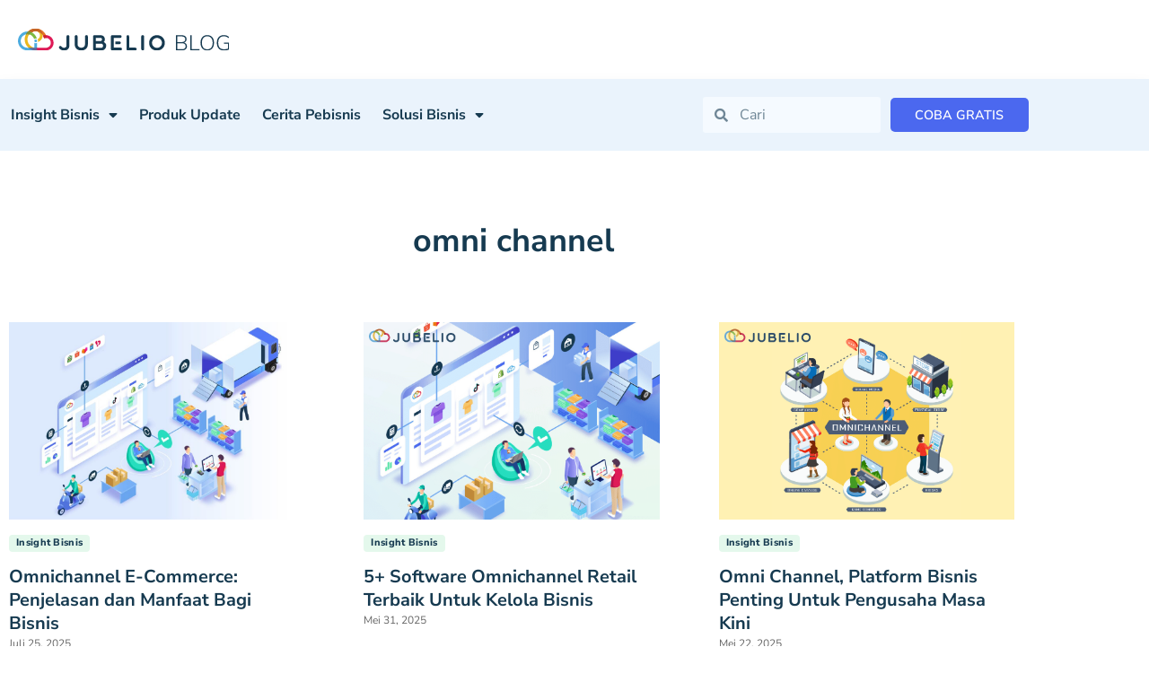

--- FILE ---
content_type: text/html; charset=UTF-8
request_url: https://jubelio.com/tag/omni-channel/
body_size: 23424
content:
<!doctype html>
<html lang="id-ID">
<head>
	<meta charset="UTF-8">
	<meta name="viewport" content="width=device-width, initial-scale=1">
	<link rel="profile" href="https://gmpg.org/xfn/11">
	<meta name='robots' content='index, follow, max-image-preview:large, max-snippet:-1, max-video-preview:-1' />

	<!-- This site is optimized with the Yoast SEO plugin v26.6 - https://yoast.com/wordpress/plugins/seo/ -->
	<title>omni channel Arsip - Jubelio</title>
	<link rel="canonical" href="https://jubelio.com/tag/omni-channel/" />
	<meta property="og:locale" content="id_ID" />
	<meta property="og:type" content="article" />
	<meta property="og:title" content="omni channel Arsip - Jubelio" />
	<meta property="og:url" content="https://jubelio.com/tag/omni-channel/" />
	<meta property="og:site_name" content="Jubelio" />
	<meta name="twitter:card" content="summary_large_image" />
	<script type="application/ld+json" class="yoast-schema-graph">{"@context":"https://schema.org","@graph":[{"@type":"CollectionPage","@id":"https://jubelio.com/tag/omni-channel/","url":"https://jubelio.com/tag/omni-channel/","name":"omni channel Arsip - Jubelio","isPartOf":{"@id":"https://jubelio.com/#website"},"primaryImageOfPage":{"@id":"https://jubelio.com/tag/omni-channel/#primaryimage"},"image":{"@id":"https://jubelio.com/tag/omni-channel/#primaryimage"},"thumbnailUrl":"https://jubelio.com/wp-content/uploads/2025/07/content-collaboration-jubelio-scaled.jpg","breadcrumb":{"@id":"https://jubelio.com/tag/omni-channel/#breadcrumb"},"inLanguage":"id"},{"@type":"ImageObject","inLanguage":"id","@id":"https://jubelio.com/tag/omni-channel/#primaryimage","url":"https://jubelio.com/wp-content/uploads/2025/07/content-collaboration-jubelio-scaled.jpg","contentUrl":"https://jubelio.com/wp-content/uploads/2025/07/content-collaboration-jubelio-scaled.jpg","width":2560,"height":1708,"caption":"omnichannel ecommerce adalah"},{"@type":"BreadcrumbList","@id":"https://jubelio.com/tag/omni-channel/#breadcrumb","itemListElement":[{"@type":"ListItem","position":1,"name":"Beranda","item":"https://jubelio.com/"},{"@type":"ListItem","position":2,"name":"omni channel"}]},{"@type":"WebSite","@id":"https://jubelio.com/#website","url":"https://jubelio.com/","name":"Jubelio","description":"Platform shipping terbaik di indonesia","publisher":{"@id":"https://jubelio.com/#organization"},"potentialAction":[{"@type":"SearchAction","target":{"@type":"EntryPoint","urlTemplate":"https://jubelio.com/?s={search_term_string}"},"query-input":{"@type":"PropertyValueSpecification","valueRequired":true,"valueName":"search_term_string"}}],"inLanguage":"id"},{"@type":"Organization","@id":"https://jubelio.com/#organization","name":"Jubelio","url":"https://jubelio.com/","logo":{"@type":"ImageObject","inLanguage":"id","@id":"https://jubelio.com/#/schema/logo/image/","url":"https://jubelio.com/wp-content/uploads/2023/03/Logo-Jubelio.svg","contentUrl":"https://jubelio.com/wp-content/uploads/2023/03/Logo-Jubelio.svg","width":235,"height":36,"caption":"Jubelio"},"image":{"@id":"https://jubelio.com/#/schema/logo/image/"}}]}</script>
	<!-- / Yoast SEO plugin. -->


<link rel='dns-prefetch' href='//cdnjs.cloudflare.com' />
<link rel='dns-prefetch' href='//cdn.jsdelivr.net' />
<link rel='dns-prefetch' href='//www.googletagmanager.com' />
<link rel="alternate" type="application/rss+xml" title="Jubelio &raquo; Feed" href="https://jubelio.com/feed/" />
<link rel="alternate" type="application/rss+xml" title="Jubelio &raquo; Umpan Komentar" href="https://jubelio.com/comments/feed/" />
<style id='wp-img-auto-sizes-contain-inline-css'>
img:is([sizes=auto i],[sizes^="auto," i]){contain-intrinsic-size:3000px 1500px}
/*# sourceURL=wp-img-auto-sizes-contain-inline-css */
</style>
<link rel='stylesheet' id='wp-block-library-css' href='https://jubelio.com/wp-includes/css/dist/block-library/style.css?ver=fa05eec6745ba703f8435d4a33f683d9' media='all' />
<style id='safe-svg-svg-icon-style-inline-css'>
.safe-svg-cover{text-align:center}.safe-svg-cover .safe-svg-inside{display:inline-block;max-width:100%}.safe-svg-cover svg{fill:currentColor;height:100%;max-height:100%;max-width:100%;width:100%}

/*# sourceURL=https://jubelio.com/wp-content/plugins/safe-svg/dist/safe-svg-block-frontend.css */
</style>
<link rel='stylesheet' id='affiliates-css' href='https://jubelio.com/wp-content/plugins/affiliates/css/affiliates.css?ver=5.3.0' media='all' />
<link rel='stylesheet' id='affiliates-fields-css' href='https://jubelio.com/wp-content/plugins/affiliates/css/affiliates-fields.css?ver=5.3.0' media='all' />
<link rel='stylesheet' id='nta-css-popup-css' href='https://jubelio.com/wp-content/plugins/whatsapp-for-wordpress/assets/dist/css/style.css?ver=fa05eec6745ba703f8435d4a33f683d9' media='all' />
<style id='global-styles-inline-css'>
:root{--wp--preset--aspect-ratio--square: 1;--wp--preset--aspect-ratio--4-3: 4/3;--wp--preset--aspect-ratio--3-4: 3/4;--wp--preset--aspect-ratio--3-2: 3/2;--wp--preset--aspect-ratio--2-3: 2/3;--wp--preset--aspect-ratio--16-9: 16/9;--wp--preset--aspect-ratio--9-16: 9/16;--wp--preset--color--black: #000000;--wp--preset--color--cyan-bluish-gray: #abb8c3;--wp--preset--color--white: #ffffff;--wp--preset--color--pale-pink: #f78da7;--wp--preset--color--vivid-red: #cf2e2e;--wp--preset--color--luminous-vivid-orange: #ff6900;--wp--preset--color--luminous-vivid-amber: #fcb900;--wp--preset--color--light-green-cyan: #7bdcb5;--wp--preset--color--vivid-green-cyan: #00d084;--wp--preset--color--pale-cyan-blue: #8ed1fc;--wp--preset--color--vivid-cyan-blue: #0693e3;--wp--preset--color--vivid-purple: #9b51e0;--wp--preset--gradient--vivid-cyan-blue-to-vivid-purple: linear-gradient(135deg,rgb(6,147,227) 0%,rgb(155,81,224) 100%);--wp--preset--gradient--light-green-cyan-to-vivid-green-cyan: linear-gradient(135deg,rgb(122,220,180) 0%,rgb(0,208,130) 100%);--wp--preset--gradient--luminous-vivid-amber-to-luminous-vivid-orange: linear-gradient(135deg,rgb(252,185,0) 0%,rgb(255,105,0) 100%);--wp--preset--gradient--luminous-vivid-orange-to-vivid-red: linear-gradient(135deg,rgb(255,105,0) 0%,rgb(207,46,46) 100%);--wp--preset--gradient--very-light-gray-to-cyan-bluish-gray: linear-gradient(135deg,rgb(238,238,238) 0%,rgb(169,184,195) 100%);--wp--preset--gradient--cool-to-warm-spectrum: linear-gradient(135deg,rgb(74,234,220) 0%,rgb(151,120,209) 20%,rgb(207,42,186) 40%,rgb(238,44,130) 60%,rgb(251,105,98) 80%,rgb(254,248,76) 100%);--wp--preset--gradient--blush-light-purple: linear-gradient(135deg,rgb(255,206,236) 0%,rgb(152,150,240) 100%);--wp--preset--gradient--blush-bordeaux: linear-gradient(135deg,rgb(254,205,165) 0%,rgb(254,45,45) 50%,rgb(107,0,62) 100%);--wp--preset--gradient--luminous-dusk: linear-gradient(135deg,rgb(255,203,112) 0%,rgb(199,81,192) 50%,rgb(65,88,208) 100%);--wp--preset--gradient--pale-ocean: linear-gradient(135deg,rgb(255,245,203) 0%,rgb(182,227,212) 50%,rgb(51,167,181) 100%);--wp--preset--gradient--electric-grass: linear-gradient(135deg,rgb(202,248,128) 0%,rgb(113,206,126) 100%);--wp--preset--gradient--midnight: linear-gradient(135deg,rgb(2,3,129) 0%,rgb(40,116,252) 100%);--wp--preset--font-size--small: 13px;--wp--preset--font-size--medium: 20px;--wp--preset--font-size--large: 36px;--wp--preset--font-size--x-large: 42px;--wp--preset--spacing--20: 0.44rem;--wp--preset--spacing--30: 0.67rem;--wp--preset--spacing--40: 1rem;--wp--preset--spacing--50: 1.5rem;--wp--preset--spacing--60: 2.25rem;--wp--preset--spacing--70: 3.38rem;--wp--preset--spacing--80: 5.06rem;--wp--preset--shadow--natural: 6px 6px 9px rgba(0, 0, 0, 0.2);--wp--preset--shadow--deep: 12px 12px 50px rgba(0, 0, 0, 0.4);--wp--preset--shadow--sharp: 6px 6px 0px rgba(0, 0, 0, 0.2);--wp--preset--shadow--outlined: 6px 6px 0px -3px rgb(255, 255, 255), 6px 6px rgb(0, 0, 0);--wp--preset--shadow--crisp: 6px 6px 0px rgb(0, 0, 0);}:root { --wp--style--global--content-size: 800px;--wp--style--global--wide-size: 1200px; }:where(body) { margin: 0; }.wp-site-blocks > .alignleft { float: left; margin-right: 2em; }.wp-site-blocks > .alignright { float: right; margin-left: 2em; }.wp-site-blocks > .aligncenter { justify-content: center; margin-left: auto; margin-right: auto; }:where(.wp-site-blocks) > * { margin-block-start: 24px; margin-block-end: 0; }:where(.wp-site-blocks) > :first-child { margin-block-start: 0; }:where(.wp-site-blocks) > :last-child { margin-block-end: 0; }:root { --wp--style--block-gap: 24px; }:root :where(.is-layout-flow) > :first-child{margin-block-start: 0;}:root :where(.is-layout-flow) > :last-child{margin-block-end: 0;}:root :where(.is-layout-flow) > *{margin-block-start: 24px;margin-block-end: 0;}:root :where(.is-layout-constrained) > :first-child{margin-block-start: 0;}:root :where(.is-layout-constrained) > :last-child{margin-block-end: 0;}:root :where(.is-layout-constrained) > *{margin-block-start: 24px;margin-block-end: 0;}:root :where(.is-layout-flex){gap: 24px;}:root :where(.is-layout-grid){gap: 24px;}.is-layout-flow > .alignleft{float: left;margin-inline-start: 0;margin-inline-end: 2em;}.is-layout-flow > .alignright{float: right;margin-inline-start: 2em;margin-inline-end: 0;}.is-layout-flow > .aligncenter{margin-left: auto !important;margin-right: auto !important;}.is-layout-constrained > .alignleft{float: left;margin-inline-start: 0;margin-inline-end: 2em;}.is-layout-constrained > .alignright{float: right;margin-inline-start: 2em;margin-inline-end: 0;}.is-layout-constrained > .aligncenter{margin-left: auto !important;margin-right: auto !important;}.is-layout-constrained > :where(:not(.alignleft):not(.alignright):not(.alignfull)){max-width: var(--wp--style--global--content-size);margin-left: auto !important;margin-right: auto !important;}.is-layout-constrained > .alignwide{max-width: var(--wp--style--global--wide-size);}body .is-layout-flex{display: flex;}.is-layout-flex{flex-wrap: wrap;align-items: center;}.is-layout-flex > :is(*, div){margin: 0;}body .is-layout-grid{display: grid;}.is-layout-grid > :is(*, div){margin: 0;}body{padding-top: 0px;padding-right: 0px;padding-bottom: 0px;padding-left: 0px;}a:where(:not(.wp-element-button)){text-decoration: underline;}:root :where(.wp-element-button, .wp-block-button__link){background-color: #32373c;border-width: 0;color: #fff;font-family: inherit;font-size: inherit;font-style: inherit;font-weight: inherit;letter-spacing: inherit;line-height: inherit;padding-top: calc(0.667em + 2px);padding-right: calc(1.333em + 2px);padding-bottom: calc(0.667em + 2px);padding-left: calc(1.333em + 2px);text-decoration: none;text-transform: inherit;}.has-black-color{color: var(--wp--preset--color--black) !important;}.has-cyan-bluish-gray-color{color: var(--wp--preset--color--cyan-bluish-gray) !important;}.has-white-color{color: var(--wp--preset--color--white) !important;}.has-pale-pink-color{color: var(--wp--preset--color--pale-pink) !important;}.has-vivid-red-color{color: var(--wp--preset--color--vivid-red) !important;}.has-luminous-vivid-orange-color{color: var(--wp--preset--color--luminous-vivid-orange) !important;}.has-luminous-vivid-amber-color{color: var(--wp--preset--color--luminous-vivid-amber) !important;}.has-light-green-cyan-color{color: var(--wp--preset--color--light-green-cyan) !important;}.has-vivid-green-cyan-color{color: var(--wp--preset--color--vivid-green-cyan) !important;}.has-pale-cyan-blue-color{color: var(--wp--preset--color--pale-cyan-blue) !important;}.has-vivid-cyan-blue-color{color: var(--wp--preset--color--vivid-cyan-blue) !important;}.has-vivid-purple-color{color: var(--wp--preset--color--vivid-purple) !important;}.has-black-background-color{background-color: var(--wp--preset--color--black) !important;}.has-cyan-bluish-gray-background-color{background-color: var(--wp--preset--color--cyan-bluish-gray) !important;}.has-white-background-color{background-color: var(--wp--preset--color--white) !important;}.has-pale-pink-background-color{background-color: var(--wp--preset--color--pale-pink) !important;}.has-vivid-red-background-color{background-color: var(--wp--preset--color--vivid-red) !important;}.has-luminous-vivid-orange-background-color{background-color: var(--wp--preset--color--luminous-vivid-orange) !important;}.has-luminous-vivid-amber-background-color{background-color: var(--wp--preset--color--luminous-vivid-amber) !important;}.has-light-green-cyan-background-color{background-color: var(--wp--preset--color--light-green-cyan) !important;}.has-vivid-green-cyan-background-color{background-color: var(--wp--preset--color--vivid-green-cyan) !important;}.has-pale-cyan-blue-background-color{background-color: var(--wp--preset--color--pale-cyan-blue) !important;}.has-vivid-cyan-blue-background-color{background-color: var(--wp--preset--color--vivid-cyan-blue) !important;}.has-vivid-purple-background-color{background-color: var(--wp--preset--color--vivid-purple) !important;}.has-black-border-color{border-color: var(--wp--preset--color--black) !important;}.has-cyan-bluish-gray-border-color{border-color: var(--wp--preset--color--cyan-bluish-gray) !important;}.has-white-border-color{border-color: var(--wp--preset--color--white) !important;}.has-pale-pink-border-color{border-color: var(--wp--preset--color--pale-pink) !important;}.has-vivid-red-border-color{border-color: var(--wp--preset--color--vivid-red) !important;}.has-luminous-vivid-orange-border-color{border-color: var(--wp--preset--color--luminous-vivid-orange) !important;}.has-luminous-vivid-amber-border-color{border-color: var(--wp--preset--color--luminous-vivid-amber) !important;}.has-light-green-cyan-border-color{border-color: var(--wp--preset--color--light-green-cyan) !important;}.has-vivid-green-cyan-border-color{border-color: var(--wp--preset--color--vivid-green-cyan) !important;}.has-pale-cyan-blue-border-color{border-color: var(--wp--preset--color--pale-cyan-blue) !important;}.has-vivid-cyan-blue-border-color{border-color: var(--wp--preset--color--vivid-cyan-blue) !important;}.has-vivid-purple-border-color{border-color: var(--wp--preset--color--vivid-purple) !important;}.has-vivid-cyan-blue-to-vivid-purple-gradient-background{background: var(--wp--preset--gradient--vivid-cyan-blue-to-vivid-purple) !important;}.has-light-green-cyan-to-vivid-green-cyan-gradient-background{background: var(--wp--preset--gradient--light-green-cyan-to-vivid-green-cyan) !important;}.has-luminous-vivid-amber-to-luminous-vivid-orange-gradient-background{background: var(--wp--preset--gradient--luminous-vivid-amber-to-luminous-vivid-orange) !important;}.has-luminous-vivid-orange-to-vivid-red-gradient-background{background: var(--wp--preset--gradient--luminous-vivid-orange-to-vivid-red) !important;}.has-very-light-gray-to-cyan-bluish-gray-gradient-background{background: var(--wp--preset--gradient--very-light-gray-to-cyan-bluish-gray) !important;}.has-cool-to-warm-spectrum-gradient-background{background: var(--wp--preset--gradient--cool-to-warm-spectrum) !important;}.has-blush-light-purple-gradient-background{background: var(--wp--preset--gradient--blush-light-purple) !important;}.has-blush-bordeaux-gradient-background{background: var(--wp--preset--gradient--blush-bordeaux) !important;}.has-luminous-dusk-gradient-background{background: var(--wp--preset--gradient--luminous-dusk) !important;}.has-pale-ocean-gradient-background{background: var(--wp--preset--gradient--pale-ocean) !important;}.has-electric-grass-gradient-background{background: var(--wp--preset--gradient--electric-grass) !important;}.has-midnight-gradient-background{background: var(--wp--preset--gradient--midnight) !important;}.has-small-font-size{font-size: var(--wp--preset--font-size--small) !important;}.has-medium-font-size{font-size: var(--wp--preset--font-size--medium) !important;}.has-large-font-size{font-size: var(--wp--preset--font-size--large) !important;}.has-x-large-font-size{font-size: var(--wp--preset--font-size--x-large) !important;}
:root :where(.wp-block-pullquote){font-size: 1.5em;line-height: 1.6;}
/*# sourceURL=global-styles-inline-css */
</style>
<link rel='stylesheet' id='ae-pro-css-css' href='https://jubelio.com/wp-content/plugins/anywhere-elementor-pro/includes/assets/css/ae-pro.css?ver=2.27' media='all' />
<link rel='stylesheet' id='contact-form-7-css' href='https://jubelio.com/wp-content/plugins/contact-form-7/includes/css/styles.css?ver=6.1.4' media='all' />
<style id='contact-form-7-inline-css'>
.wpcf7 .wpcf7-recaptcha iframe {margin-bottom: 0;}.wpcf7 .wpcf7-recaptcha[data-align="center"] > div {margin: 0 auto;}.wpcf7 .wpcf7-recaptcha[data-align="right"] > div {margin: 0 0 0 auto;}
/*# sourceURL=contact-form-7-inline-css */
</style>
<link rel='stylesheet' id='menu-image-css' href='https://jubelio.com/wp-content/plugins/menu-image/includes/css/menu-image.css?ver=3.13' media='all' />
<link rel='stylesheet' id='dashicons-css' href='https://jubelio.com/wp-includes/css/dashicons.css?ver=fa05eec6745ba703f8435d4a33f683d9' media='all' />
<link rel='stylesheet' id='wpcf7-redirect-script-frontend-css' href='https://jubelio.com/wp-content/plugins/wpcf7-redirect/build/assets/frontend-script.css?ver=2c532d7e2be36f6af233' media='all' />
<link rel='stylesheet' id='vegas-css-css' href='https://jubelio.com/wp-content/plugins/anywhere-elementor-pro/includes/assets/lib/vegas/vegas.css?ver=2.4.0' media='all' />
<link rel='stylesheet' id='select2-css-css' href='https://cdnjs.cloudflare.com/ajax/libs/select2/4.0.13/css/select2.min.css?ver=fa05eec6745ba703f8435d4a33f683d9' media='all' />
<link rel='stylesheet' id='hello-elementor-css' href='https://jubelio.com/wp-content/themes/hello-elementor/assets/css/reset.css?ver=3.4.5' media='all' />
<link rel='stylesheet' id='hello-elementor-theme-style-css' href='https://jubelio.com/wp-content/themes/hello-elementor/assets/css/theme.css?ver=3.4.5' media='all' />
<link rel='stylesheet' id='hello-elementor-header-footer-css' href='https://jubelio.com/wp-content/themes/hello-elementor/assets/css/header-footer.css?ver=3.4.5' media='all' />
<link rel='stylesheet' id='elementor-frontend-css' href='https://jubelio.com/wp-content/plugins/elementor/assets/css/frontend.css?ver=3.34.1' media='all' />
<link rel='stylesheet' id='elementor-post-8-css' href='https://jubelio.com/wp-content/uploads/elementor/css/post-8.css?ver=1768798878' media='all' />
<link rel='stylesheet' id='widget-image-css' href='https://jubelio.com/wp-content/plugins/elementor/assets/css/widget-image.min.css?ver=3.34.1' media='all' />
<link rel='stylesheet' id='e-sticky-css' href='https://jubelio.com/wp-content/plugins/elementor-pro/assets/css/modules/sticky.css?ver=3.33.2' media='all' />
<link rel='stylesheet' id='widget-nav-menu-css' href='https://jubelio.com/wp-content/plugins/elementor-pro/assets/css/widget-nav-menu.min.css?ver=3.33.2' media='all' />
<link rel='stylesheet' id='widget-search-form-css' href='https://jubelio.com/wp-content/plugins/elementor-pro/assets/css/widget-search-form.min.css?ver=3.33.2' media='all' />
<link rel='stylesheet' id='elementor-icons-shared-0-css' href='https://jubelio.com/wp-content/plugins/elementor/assets/lib/font-awesome/css/fontawesome.css?ver=5.15.3' media='all' />
<link rel='stylesheet' id='elementor-icons-fa-solid-css' href='https://jubelio.com/wp-content/plugins/elementor/assets/lib/font-awesome/css/solid.css?ver=5.15.3' media='all' />
<link rel='stylesheet' id='widget-heading-css' href='https://jubelio.com/wp-content/plugins/elementor/assets/css/widget-heading.min.css?ver=3.34.1' media='all' />
<link rel='stylesheet' id='widget-divider-css' href='https://jubelio.com/wp-content/plugins/elementor/assets/css/widget-divider.min.css?ver=3.34.1' media='all' />
<link rel='stylesheet' id='widget-social-icons-css' href='https://jubelio.com/wp-content/plugins/elementor/assets/css/widget-social-icons.min.css?ver=3.34.1' media='all' />
<link rel='stylesheet' id='e-apple-webkit-css' href='https://jubelio.com/wp-content/plugins/elementor/assets/css/conditionals/apple-webkit.min.css?ver=3.34.1' media='all' />
<link rel='stylesheet' id='elementor-icons-css' href='https://jubelio.com/wp-content/plugins/elementor/assets/lib/eicons/css/elementor-icons.css?ver=5.45.0' media='all' />
<link rel='stylesheet' id='powerpack-frontend-css' href='https://jubelio.com/wp-content/plugins/powerpack-elements/assets/css/frontend.css?ver=2.10.23' media='all' />
<link rel='stylesheet' id='elementor-post-18844-css' href='https://jubelio.com/wp-content/uploads/elementor/css/post-18844.css?ver=1768798928' media='all' />
<link rel='stylesheet' id='elementor-post-17624-css' href='https://jubelio.com/wp-content/uploads/elementor/css/post-17624.css?ver=1768798928' media='all' />
<link rel='stylesheet' id='elementor-post-18855-css' href='https://jubelio.com/wp-content/uploads/elementor/css/post-18855.css?ver=1768798929' media='all' />
<link rel='stylesheet' id='hello-elementor-child-style-css' href='https://jubelio.com/wp-content/themes/hello-theme-child-master/style.css?ver=1.0.0' media='all' />
<link rel='stylesheet' id='jubelio-slider-css' href='//cdn.jsdelivr.net/npm/slick-carousel@1.8.1/slick/slick.css?ver=1.0.0' media='all' />
<link rel='stylesheet' id='jubelio-responsive-tabs-css' href='//cdnjs.cloudflare.com/ajax/libs/responsive-tabs/1.6.3/css/responsive-tabs.css?ver=1.0.0' media='all' />
<link rel='stylesheet' id='jubelio-accordion-css' href='//cdnjs.cloudflare.com/ajax/libs/jqueryui/1.13.2/themes/base/jquery-ui.min.css?ver=1.0.0' media='all' />
<link rel='stylesheet' id='elementor-gf-local-nunitosans-css' href='https://jubelio.com/wp-content/uploads/elementor/google-fonts/css/nunitosans.css?ver=1768192396' media='all' />
<link rel='stylesheet' id='elementor-icons-fa-brands-css' href='https://jubelio.com/wp-content/plugins/elementor/assets/lib/font-awesome/css/brands.css?ver=5.15.3' media='all' />
<script id="jquery-core-js-extra">
var pp = {"ajax_url":"https://jubelio.com/wp-admin/admin-ajax.php"};
//# sourceURL=jquery-core-js-extra
</script>
<script src="https://jubelio.com/wp-includes/js/jquery/jquery.js?ver=3.7.1" id="jquery-core-js"></script>
<script src="https://jubelio.com/wp-includes/js/jquery/jquery-migrate.js?ver=3.4.1" id="jquery-migrate-js"></script>
<script src="https://jubelio.com/wp-includes/js/dist/hooks.js?ver=220ff17f5667d013d468" id="wp-hooks-js"></script>
<script id="say-what-js-js-extra">
var say_what_data = {"replacements":{"affiliatewp-affiliate-portal|Unpaid Referrals|":"Register Refferal","affiliate-wp|Password|":"Password"}};
//# sourceURL=say-what-js-js-extra
</script>
<script src="https://jubelio.com/wp-content/plugins/say-what/assets/build/frontend.js?ver=fd31684c45e4d85aeb4e" id="say-what-js-js"></script>
<script src="https://jubelio.com/wp-content/plugins/elementor-pro/assets/js/page-transitions.js?ver=3.33.2" id="page-transitions-js"></script>

<!-- Potongan tag Google (gtag.js) ditambahkan oleh Site Kit -->
<!-- Snippet Google Analytics telah ditambahkan oleh Site Kit -->
<script src="https://www.googletagmanager.com/gtag/js?id=GT-55BQSD4" id="google_gtagjs-js" async></script>
<script id="google_gtagjs-js-after">
window.dataLayer = window.dataLayer || [];function gtag(){dataLayer.push(arguments);}
gtag("set","linker",{"domains":["jubelio.com"]});
gtag("js", new Date());
gtag("set", "developer_id.dZTNiMT", true);
gtag("config", "GT-55BQSD4");
//# sourceURL=google_gtagjs-js-after
</script>
<link rel="https://api.w.org/" href="https://jubelio.com/wp-json/" /><link rel="alternate" title="JSON" type="application/json" href="https://jubelio.com/wp-json/wp/v2/tags/38" /><link rel="EditURI" type="application/rsd+xml" title="RSD" href="https://jubelio.com/xmlrpc.php?rsd" />

<meta name="generator" content="Site Kit by Google 1.168.0" />		<script>
			document.documentElement.className = document.documentElement.className.replace( 'no-js', 'js' );
		</script>
				<style>
			.no-js img.lazyload { display: none; }
			figure.wp-block-image img.lazyloading { min-width: 150px; }
							.lazyload { opacity: 0; }
				.lazyloading {
					border: 0 !important;
					opacity: 1;
					background: rgba(255, 255, 255, 0) url('https://jubelio.com/wp-content/plugins/wp-smush-pro/app/assets/images/smush-lazyloader-2.gif') no-repeat center !important;
					background-size: 16px auto !important;
					min-width: 16px;
				}
					</style>
		<!-- Meta Pixel Code -->
<script>
!function(f,b,e,v,n,t,s)
{if(f.fbq)return;n=f.fbq=function(){n.callMethod?
n.callMethod.apply(n,arguments):n.queue.push(arguments)};
if(!f._fbq)f._fbq=n;n.push=n;n.loaded=!0;n.version='2.0';
n.queue=[];t=b.createElement(e);t.async=!0;
t.src=v;s=b.getElementsByTagName(e)[0];
s.parentNode.insertBefore(t,s)}(window, document,'script',
'https://connect.facebook.net/en_US/fbevents.js');
fbq('init', '528878234725120');
fbq('track', 'PageView');
</script>
<noscript><img height="1" width="1" style="display:none"
src="https://www.facebook.com/tr?id=528878234725120&ev=PageView&noscript=1"/></noscript>
<!-- End Meta Pixel Code -->

<!-- Meta Pixel Code -->
<script>
!function(f,b,e,v,n,t,s)
{if(f.fbq)return;n=f.fbq=function(){n.callMethod?
n.callMethod.apply(n,arguments):n.queue.push(arguments)};
if(!f._fbq)f._fbq=n;n.push=n;n.loaded=!0;n.version='2.0';
n.queue=[];t=b.createElement(e);t.async=!0;
t.src=v;s=b.getElementsByTagName(e)[0];
s.parentNode.insertBefore(t,s)}(window, document,'script',
'https://connect.facebook.net/en_US/fbevents.js');
fbq('init', '1025087181980538');
fbq('track', 'PageView');
</script>
<noscript><img height="1" width="1" style="display:none"
src="https://www.facebook.com/tr?id=1025087181980538&ev=PageView&noscript=1"/></noscript>
<!-- End Meta Pixel Code -->

<!-- Meta tag Google AdSense ditambahkan oleh Site Kit -->
<meta name="google-adsense-platform-account" content="ca-host-pub-2644536267352236">
<meta name="google-adsense-platform-domain" content="sitekit.withgoogle.com">
<!-- Akhir tag meta Google AdSense yang ditambahkan oleh Site Kit -->
<meta name="generator" content="Elementor 3.34.1; features: additional_custom_breakpoints; settings: css_print_method-external, google_font-enabled, font_display-swap">
<style>
.custom-multiselect {
  position: relative;
  border: 1px solid #ccc;
  padding: 10px;
  cursor: pointer;
}
.custom-multiselect .selected-options {
  min-height: 20px;
}
.custom-multiselect .dropdown-options {
  display: none;
  border-top: 1px solid #ddd;
  margin-top: 10px;
  padding-top: 5px;
}
.custom-multiselect.open .dropdown-options {
  display: block;
}
.custom-multiselect .dropdown-options label {
  display: flex;
  align-items: center;
  gap: 8px;
  margin: 5px 0;
}
.custom-multiselect img {
  width: 96px;
  height: 20px;
}
	.produk-select p{
		margin-bottom: 0 !important
	}
	
	.produk-select {
		margin-bottom: 30px
	}
</style>

			<style>
				.e-con.e-parent:nth-of-type(n+4):not(.e-lazyloaded):not(.e-no-lazyload),
				.e-con.e-parent:nth-of-type(n+4):not(.e-lazyloaded):not(.e-no-lazyload) * {
					background-image: none !important;
				}
				@media screen and (max-height: 1024px) {
					.e-con.e-parent:nth-of-type(n+3):not(.e-lazyloaded):not(.e-no-lazyload),
					.e-con.e-parent:nth-of-type(n+3):not(.e-lazyloaded):not(.e-no-lazyload) * {
						background-image: none !important;
					}
				}
				@media screen and (max-height: 640px) {
					.e-con.e-parent:nth-of-type(n+2):not(.e-lazyloaded):not(.e-no-lazyload),
					.e-con.e-parent:nth-of-type(n+2):not(.e-lazyloaded):not(.e-no-lazyload) * {
						background-image: none !important;
					}
				}
			</style>
			
<!-- Snippet Google Tag Manager telah ditambahkan oleh Site Kit -->
<script>
			( function( w, d, s, l, i ) {
				w[l] = w[l] || [];
				w[l].push( {'gtm.start': new Date().getTime(), event: 'gtm.js'} );
				var f = d.getElementsByTagName( s )[0],
					j = d.createElement( s ), dl = l != 'dataLayer' ? '&l=' + l : '';
				j.async = true;
				j.src = 'https://www.googletagmanager.com/gtm.js?id=' + i + dl;
				f.parentNode.insertBefore( j, f );
			} )( window, document, 'script', 'dataLayer', 'GTM-K7ZSV3P' );
			
</script>

<!-- Snippet Google Tag Manager penutup telah ditambahkan oleh Site Kit -->
<link rel="icon" href="https://jubelio.com/wp-content/uploads/2023/05/cropped-jubelio-favicon-32x32.png" sizes="32x32" />
<link rel="icon" href="https://jubelio.com/wp-content/uploads/2023/05/cropped-jubelio-favicon-192x192.png" sizes="192x192" />
<link rel="apple-touch-icon" href="https://jubelio.com/wp-content/uploads/2023/05/cropped-jubelio-favicon-180x180.png" />
<meta name="msapplication-TileImage" content="https://jubelio.com/wp-content/uploads/2023/05/cropped-jubelio-favicon-270x270.png" />
		<style id="wp-custom-css">
			.select2-container--default .select2-selection--single {
    border-radius: 0 !important;
    border-color: #CAD3DA;
    height: 43px;
}

.select2-container--default .select2-selection--single .select2-selection__rendered {
    line-height: 38px;
}

.ebook-section a.elementor-post__read-more {
    background: #4B68EF;
    color: #fff !important;
    padding: 9px 30px;
    border-radius: 5px;
} 

.ebook-section a.elementor-post__read-more:hover {
    background: #163A50;
}

.pointer-wrapper {
    display: flex;
    justify-content: center;
    align-items: center;
    padding: 20px;
    position: relative;
    border-radius: 5px;
}

.pointer-line {
    display: flex;
    align-items: center;
    position: relative;
    width: 100%;
    max-width: 800px;
    border-top: 2px solid #4B68EF; /* The horizontal line */
}

.pointer-item {
    position: relative;
    text-align: center;
    flex: 1; 
	height: 150px;
}

.pointer-circle {
    width: 20px;
    height: 20px;
    background: #4B68EF; /* Circle color */
    border-radius: 50%;
    position: absolute;
    top: -12px; /* Position the circle above the line */
    left: 50%;
    transform: translateX(-50%);
    border: 2px solid #4B68EF;
}

.pointer-item p {
    margin-top: 20px; /* Space between the circle and text */
    font-size: 14px;
    padding-left: 20px;
    padding-right: 20px;
	color: #000;
	font-family: "Nunito Sans", Sans-serif;
}

.wrap_pdf {
    width: 30%;
}
.pdf_title h3 {
    font-size: 18px;
    margin-bottom: 29px !important;
}

.pdf_button a {
    background: #4B68EF;
    padding: 10px 29px;
    border-radius: 5px;
    color: #fff;
}

.wrap_pdf{    margin: 0 auto !important;}

.page-id-23558 .marketplace_slider_new .gallery {
	margin-top: -30px;
}

.home .pp-info-box h5 {
	padding-left: 60px
}		</style>
		</head>
<body class="archive tag tag-omni-channel tag-38 wp-custom-logo wp-embed-responsive wp-theme-hello-elementor wp-child-theme-hello-theme-child-master hello-elementor-default elementor-page-18855 elementor-default elementor-template-full-width elementor-kit-8">

		<!-- Snippet Google Tag Manager (noscript) telah ditambahkan oleh Site Kit -->
		<noscript>
			<iframe  height="0" width="0" style="display:none;visibility:hidden" data-src="https://www.googletagmanager.com/ns.html?id=GTM-K7ZSV3P" class="lazyload" src="[data-uri]"></iframe>
		</noscript>
		<!-- Snippet Google Tag Manager (noscript) penutup telah ditambahkan oleh Site Kit -->
				<e-page-transition preloader-type="animation" preloader-animation-type="bouncing-dots" class="e-page-transition--entering" exclude="^https\:\/\/jubelio\.com\/wp\-admin\/">
					</e-page-transition>
		
<a class="skip-link screen-reader-text" href="#content">Lewati ke konten</a>

		<header data-elementor-type="header" data-elementor-id="18844" class="elementor elementor-18844 elementor-location-header" data-elementor-post-type="elementor_library">
					<section class="has_ae_slider elementor-section elementor-top-section elementor-element elementor-element-251156dd elementor-hidden-desktop elementor-hidden-tablet elementor-hidden-mobile elementor-section-boxed elementor-section-height-default elementor-section-height-default ae-bg-gallery-type-default" data-id="251156dd" data-element_type="section">
						<div class="elementor-container elementor-column-gap-default">
					<div class="has_ae_slider elementor-column elementor-col-100 elementor-top-column elementor-element elementor-element-2002d91f ae-bg-gallery-type-default" data-id="2002d91f" data-element_type="column">
			<div class="elementor-widget-wrap elementor-element-populated">
						<div class="elementor-element elementor-element-537c8b7f elementor-hidden-tablet elementor-hidden-mobile elementor-widget elementor-widget-pp-divider" data-id="537c8b7f" data-element_type="widget" data-widget_type="pp-divider.default">
				<div class="elementor-widget-container">
							<div class="pp-divider-wrap">
							<div class="pp-divider pp-divider-horizontal horizontal pp-divider-solid solid"></div>
						</div>    
						</div>
				</div>
					</div>
		</div>
					</div>
		</section>
				<section class="has_ae_slider elementor-section elementor-top-section elementor-element elementor-element-217ed54b elementor-hidden-tablet elementor-hidden-mobile elementor-section-boxed elementor-section-height-default elementor-section-height-default ae-bg-gallery-type-default" data-id="217ed54b" data-element_type="section">
						<div class="elementor-container elementor-column-gap-default">
					<div class="has_ae_slider elementor-column elementor-col-50 elementor-top-column elementor-element elementor-element-558e3764 ae-bg-gallery-type-default" data-id="558e3764" data-element_type="column">
			<div class="elementor-widget-wrap elementor-element-populated">
						<div data-pp-wrapper-link="{&quot;url&quot;:&quot;https:\/\/jubelio.com\/blog&quot;,&quot;is_external&quot;:&quot;&quot;,&quot;nofollow&quot;:&quot;&quot;}" class="pp-wrapper-link elementor-element elementor-element-1f9f84e0 elementor-widget elementor-widget-image" data-id="1f9f84e0" data-element_type="widget" data-widget_type="image.default">
				<div class="elementor-widget-container">
																<a href="https://jubelio.com/blog/" target="_blank">
							<img width="258" height="27"   alt="Jubelio Blog" data-src="https://jubelio.com/wp-content/uploads/2023/07/jubelio-blog-logo-full.svg" class="attachment-full size-full wp-image-18962 lazyload" src="[data-uri]" /><noscript><img width="258" height="27" src="https://jubelio.com/wp-content/uploads/2023/07/jubelio-blog-logo-full.svg" class="attachment-full size-full wp-image-18962" alt="Jubelio Blog" /></noscript>								</a>
															</div>
				</div>
					</div>
		</div>
				<div class="has_ae_slider elementor-column elementor-col-50 elementor-top-column elementor-element elementor-element-143900aa ae-bg-gallery-type-default" data-id="143900aa" data-element_type="column">
			<div class="elementor-widget-wrap">
							</div>
		</div>
					</div>
		</section>
				<section class="has_ae_slider elementor-section elementor-top-section elementor-element elementor-element-3700a450 elementor-section-content-middle elementor-hidden-desktop elementor-section-boxed elementor-section-height-default elementor-section-height-default ae-bg-gallery-type-default" data-id="3700a450" data-element_type="section" data-settings="{&quot;background_background&quot;:&quot;classic&quot;,&quot;sticky&quot;:&quot;top&quot;,&quot;sticky_on&quot;:[&quot;tablet&quot;,&quot;mobile&quot;],&quot;sticky_offset_mobile&quot;:0,&quot;sticky_offset&quot;:0,&quot;sticky_effects_offset&quot;:0,&quot;sticky_anchor_link_offset&quot;:0}">
						<div class="elementor-container elementor-column-gap-default">
					<div class="has_ae_slider elementor-column elementor-col-50 elementor-top-column elementor-element elementor-element-51d7fb16 ae-bg-gallery-type-default" data-id="51d7fb16" data-element_type="column">
			<div class="elementor-widget-wrap elementor-element-populated">
						<div class="elementor-element elementor-element-1c3d93bc elementor-view-default elementor-widget elementor-widget-icon" data-id="1c3d93bc" data-element_type="widget" data-widget_type="icon.default">
				<div class="elementor-widget-container">
							<div class="elementor-icon-wrapper">
			<a class="elementor-icon" href="#elementor-action%3Aaction%3Dpopup%3Aopen%26settings%3DeyJpZCI6IjE4OTA3IiwidG9nZ2xlIjpmYWxzZX0%3D">
			<i aria-hidden="true" class="fas fa-bars"></i>			</a>
		</div>
						</div>
				</div>
					</div>
		</div>
				<div class="has_ae_slider elementor-column elementor-col-50 elementor-top-column elementor-element elementor-element-186113e8 ae-bg-gallery-type-default" data-id="186113e8" data-element_type="column">
			<div class="elementor-widget-wrap elementor-element-populated">
						<div class="elementor-element elementor-element-70001079 elementor-widget elementor-widget-image" data-id="70001079" data-element_type="widget" data-widget_type="image.default">
				<div class="elementor-widget-container">
																<a href="https://jubelio.com/blog/">
							<img loading="lazy" width="258" height="27"   alt="Jubelio Blog" data-src="https://jubelio.com/wp-content/uploads/2023/07/jubelio-blog-logo-full.svg" class="attachment-large size-large wp-image-18962 lazyload" src="[data-uri]" /><noscript><img loading="lazy" width="258" height="27" src="https://jubelio.com/wp-content/uploads/2023/07/jubelio-blog-logo-full.svg" class="attachment-large size-large wp-image-18962" alt="Jubelio Blog" /></noscript>								</a>
															</div>
				</div>
					</div>
		</div>
					</div>
		</section>
				<section class="has_ae_slider elementor-section elementor-top-section elementor-element elementor-element-21fe3b8f elementor-hidden-tablet elementor-hidden-mobile elementor-section-content-middle elementor-section-boxed elementor-section-height-default elementor-section-height-default ae-bg-gallery-type-default" data-id="21fe3b8f" data-element_type="section" data-settings="{&quot;background_background&quot;:&quot;classic&quot;,&quot;sticky&quot;:&quot;top&quot;,&quot;sticky_on&quot;:[&quot;desktop&quot;,&quot;tablet&quot;,&quot;mobile&quot;],&quot;sticky_offset&quot;:0,&quot;sticky_effects_offset&quot;:0,&quot;sticky_anchor_link_offset&quot;:0}">
						<div class="elementor-container elementor-column-gap-default">
					<div class="has_ae_slider elementor-column elementor-col-33 elementor-top-column elementor-element elementor-element-420ed990 ae-bg-gallery-type-default" data-id="420ed990" data-element_type="column" data-settings="{&quot;background_background&quot;:&quot;classic&quot;}">
			<div class="elementor-widget-wrap elementor-element-populated">
						<div class="elementor-element elementor-element-7cc48109 elementor-nav-menu__align-start elementor-nav-menu--dropdown-none elementor-widget__width-initial elementor-hidden-tablet elementor-hidden-mobile elementor-widget elementor-widget-nav-menu" data-id="7cc48109" data-element_type="widget" data-settings="{&quot;submenu_icon&quot;:{&quot;value&quot;:&quot;&lt;i class=\&quot;fas fa-sort-down\&quot; aria-hidden=\&quot;true\&quot;&gt;&lt;\/i&gt;&quot;,&quot;library&quot;:&quot;fa-solid&quot;},&quot;layout&quot;:&quot;horizontal&quot;}" data-widget_type="nav-menu.default">
				<div class="elementor-widget-container">
								<nav aria-label="Menu" class="elementor-nav-menu--main elementor-nav-menu__container elementor-nav-menu--layout-horizontal e--pointer-none">
				<ul id="menu-1-7cc48109" class="elementor-nav-menu"><li class="menu-item menu-item-type-taxonomy menu-item-object-category menu-item-has-children menu-item-29643"><a href="https://jubelio.com/category/insight-bisnis/" class="elementor-item">Insight Bisnis</a>
<ul class="sub-menu elementor-nav-menu--dropdown">
	<li class="menu-item menu-item-type-taxonomy menu-item-object-category menu-item-29644"><a href="https://jubelio.com/category/insight-bisnis/chat-commerce/" class="elementor-sub-item">Chat Commerce</a></li>
	<li class="menu-item menu-item-type-taxonomy menu-item-object-category menu-item-29645"><a href="https://jubelio.com/category/insight-bisnis/inventory-management/" class="elementor-sub-item">Inventory Management</a></li>
	<li class="menu-item menu-item-type-taxonomy menu-item-object-category menu-item-29646"><a href="https://jubelio.com/category/insight-bisnis/logistik/" class="elementor-sub-item">Logistik</a></li>
	<li class="menu-item menu-item-type-taxonomy menu-item-object-category menu-item-29647"><a href="https://jubelio.com/category/insight-bisnis/omnichannel/" class="elementor-sub-item">Omnichannel</a></li>
	<li class="menu-item menu-item-type-taxonomy menu-item-object-category menu-item-29648"><a href="https://jubelio.com/category/insight-bisnis/software-kasir/" class="elementor-sub-item">Software Kasir</a></li>
	<li class="menu-item menu-item-type-taxonomy menu-item-object-category menu-item-29651"><a href="https://jubelio.com/category/insight-bisnis/sistem-gudang/" class="elementor-sub-item">Warehouse Management System</a></li>
	<li class="menu-item menu-item-type-taxonomy menu-item-object-category menu-item-29649"><a href="https://jubelio.com/category/insight-bisnis/strategi-marketing/" class="elementor-sub-item">Strategi Marketing</a></li>
	<li class="menu-item menu-item-type-taxonomy menu-item-object-category menu-item-29650"><a href="https://jubelio.com/category/insight-bisnis/tips-marketplace/" class="elementor-sub-item">Tips Marketplace</a></li>
	<li class="menu-item menu-item-type-taxonomy menu-item-object-category menu-item-29652"><a href="https://jubelio.com/category/insight-bisnis/website-toko-online/" class="elementor-sub-item">Website Online</a></li>
</ul>
</li>
<li class="menu-item menu-item-type-taxonomy menu-item-object-category menu-item-29653"><a href="https://jubelio.com/category/produk-update/" class="elementor-item">Produk Update</a></li>
<li class="menu-item menu-item-type-taxonomy menu-item-object-category menu-item-29642"><a href="https://jubelio.com/category/cerita-pebisnis/" class="elementor-item">Cerita Pebisnis</a></li>
<li class="menu-item menu-item-type-custom menu-item-object-custom menu-item-has-children menu-item-34874"><a class="elementor-item">Solusi Bisnis</a>
<ul class="sub-menu elementor-nav-menu--dropdown">
	<li class="menu-item menu-item-type-custom menu-item-object-custom menu-item-34875"><a href="https://jubelio.com/software-retail/" class="elementor-sub-item">Software Retail</a></li>
	<li class="menu-item menu-item-type-custom menu-item-object-custom menu-item-34876"><a href="https://jubelio.com/aplikasi-pos/" class="elementor-sub-item">Software POS</a></li>
	<li class="menu-item menu-item-type-custom menu-item-object-custom menu-item-34877"><a href="https://jubelio.com/aplikasi-omnichannel-marketplace/" class="elementor-sub-item">Aplikasi Omnichannel Marketplace</a></li>
	<li class="menu-item menu-item-type-custom menu-item-object-custom menu-item-34878"><a href="https://jubelio.com/aplikasi-integrasi-marketplace/" class="elementor-sub-item">Aplikasi Integrasi Marketplace</a></li>
	<li class="menu-item menu-item-type-custom menu-item-object-custom menu-item-34879"><a href="https://jubelio.com/aplikasi-inventory-stok-barang/" class="elementor-sub-item">Aplikasi Inventory Management</a></li>
	<li class="menu-item menu-item-type-custom menu-item-object-custom menu-item-34880"><a href="https://jubelio.com/aplikasi-stok-barang/" class="elementor-sub-item">Aplikasi Stok Barang</a></li>
	<li class="menu-item menu-item-type-custom menu-item-object-custom menu-item-34881"><a href="https://jubelio.com/software-wms/" class="elementor-sub-item">Aplikasi WMS</a></li>
	<li class="menu-item menu-item-type-custom menu-item-object-custom menu-item-34882"><a href="https://jubelio.com/aplikasi-akuntansi/" class="elementor-sub-item">Aplikasi Akuntansi</a></li>
	<li class="menu-item menu-item-type-custom menu-item-object-custom menu-item-34883"><a href="https://jubelio.com/aplikasi-pembukuan/" class="elementor-sub-item">Aplikasi Pembukuan</a></li>
	<li class="menu-item menu-item-type-post_type menu-item-object-page menu-item-35003"><a href="https://jubelio.com/aplikasi-stock-opname/" class="elementor-sub-item">Aplikasi Stock Opname</a></li>
	<li class="menu-item menu-item-type-post_type menu-item-object-page menu-item-35004"><a href="https://jubelio.com/aplikasi-manajemen-order/" class="elementor-sub-item">Aplikasi Manajemen Order</a></li>
</ul>
</li>
</ul>			</nav>
						<nav class="elementor-nav-menu--dropdown elementor-nav-menu__container" aria-hidden="true">
				<ul id="menu-2-7cc48109" class="elementor-nav-menu"><li class="menu-item menu-item-type-taxonomy menu-item-object-category menu-item-has-children menu-item-29643"><a href="https://jubelio.com/category/insight-bisnis/" class="elementor-item" tabindex="-1">Insight Bisnis</a>
<ul class="sub-menu elementor-nav-menu--dropdown">
	<li class="menu-item menu-item-type-taxonomy menu-item-object-category menu-item-29644"><a href="https://jubelio.com/category/insight-bisnis/chat-commerce/" class="elementor-sub-item" tabindex="-1">Chat Commerce</a></li>
	<li class="menu-item menu-item-type-taxonomy menu-item-object-category menu-item-29645"><a href="https://jubelio.com/category/insight-bisnis/inventory-management/" class="elementor-sub-item" tabindex="-1">Inventory Management</a></li>
	<li class="menu-item menu-item-type-taxonomy menu-item-object-category menu-item-29646"><a href="https://jubelio.com/category/insight-bisnis/logistik/" class="elementor-sub-item" tabindex="-1">Logistik</a></li>
	<li class="menu-item menu-item-type-taxonomy menu-item-object-category menu-item-29647"><a href="https://jubelio.com/category/insight-bisnis/omnichannel/" class="elementor-sub-item" tabindex="-1">Omnichannel</a></li>
	<li class="menu-item menu-item-type-taxonomy menu-item-object-category menu-item-29648"><a href="https://jubelio.com/category/insight-bisnis/software-kasir/" class="elementor-sub-item" tabindex="-1">Software Kasir</a></li>
	<li class="menu-item menu-item-type-taxonomy menu-item-object-category menu-item-29651"><a href="https://jubelio.com/category/insight-bisnis/sistem-gudang/" class="elementor-sub-item" tabindex="-1">Warehouse Management System</a></li>
	<li class="menu-item menu-item-type-taxonomy menu-item-object-category menu-item-29649"><a href="https://jubelio.com/category/insight-bisnis/strategi-marketing/" class="elementor-sub-item" tabindex="-1">Strategi Marketing</a></li>
	<li class="menu-item menu-item-type-taxonomy menu-item-object-category menu-item-29650"><a href="https://jubelio.com/category/insight-bisnis/tips-marketplace/" class="elementor-sub-item" tabindex="-1">Tips Marketplace</a></li>
	<li class="menu-item menu-item-type-taxonomy menu-item-object-category menu-item-29652"><a href="https://jubelio.com/category/insight-bisnis/website-toko-online/" class="elementor-sub-item" tabindex="-1">Website Online</a></li>
</ul>
</li>
<li class="menu-item menu-item-type-taxonomy menu-item-object-category menu-item-29653"><a href="https://jubelio.com/category/produk-update/" class="elementor-item" tabindex="-1">Produk Update</a></li>
<li class="menu-item menu-item-type-taxonomy menu-item-object-category menu-item-29642"><a href="https://jubelio.com/category/cerita-pebisnis/" class="elementor-item" tabindex="-1">Cerita Pebisnis</a></li>
<li class="menu-item menu-item-type-custom menu-item-object-custom menu-item-has-children menu-item-34874"><a class="elementor-item" tabindex="-1">Solusi Bisnis</a>
<ul class="sub-menu elementor-nav-menu--dropdown">
	<li class="menu-item menu-item-type-custom menu-item-object-custom menu-item-34875"><a href="https://jubelio.com/software-retail/" class="elementor-sub-item" tabindex="-1">Software Retail</a></li>
	<li class="menu-item menu-item-type-custom menu-item-object-custom menu-item-34876"><a href="https://jubelio.com/aplikasi-pos/" class="elementor-sub-item" tabindex="-1">Software POS</a></li>
	<li class="menu-item menu-item-type-custom menu-item-object-custom menu-item-34877"><a href="https://jubelio.com/aplikasi-omnichannel-marketplace/" class="elementor-sub-item" tabindex="-1">Aplikasi Omnichannel Marketplace</a></li>
	<li class="menu-item menu-item-type-custom menu-item-object-custom menu-item-34878"><a href="https://jubelio.com/aplikasi-integrasi-marketplace/" class="elementor-sub-item" tabindex="-1">Aplikasi Integrasi Marketplace</a></li>
	<li class="menu-item menu-item-type-custom menu-item-object-custom menu-item-34879"><a href="https://jubelio.com/aplikasi-inventory-stok-barang/" class="elementor-sub-item" tabindex="-1">Aplikasi Inventory Management</a></li>
	<li class="menu-item menu-item-type-custom menu-item-object-custom menu-item-34880"><a href="https://jubelio.com/aplikasi-stok-barang/" class="elementor-sub-item" tabindex="-1">Aplikasi Stok Barang</a></li>
	<li class="menu-item menu-item-type-custom menu-item-object-custom menu-item-34881"><a href="https://jubelio.com/software-wms/" class="elementor-sub-item" tabindex="-1">Aplikasi WMS</a></li>
	<li class="menu-item menu-item-type-custom menu-item-object-custom menu-item-34882"><a href="https://jubelio.com/aplikasi-akuntansi/" class="elementor-sub-item" tabindex="-1">Aplikasi Akuntansi</a></li>
	<li class="menu-item menu-item-type-custom menu-item-object-custom menu-item-34883"><a href="https://jubelio.com/aplikasi-pembukuan/" class="elementor-sub-item" tabindex="-1">Aplikasi Pembukuan</a></li>
	<li class="menu-item menu-item-type-post_type menu-item-object-page menu-item-35003"><a href="https://jubelio.com/aplikasi-stock-opname/" class="elementor-sub-item" tabindex="-1">Aplikasi Stock Opname</a></li>
	<li class="menu-item menu-item-type-post_type menu-item-object-page menu-item-35004"><a href="https://jubelio.com/aplikasi-manajemen-order/" class="elementor-sub-item" tabindex="-1">Aplikasi Manajemen Order</a></li>
</ul>
</li>
</ul>			</nav>
						</div>
				</div>
					</div>
		</div>
				<div class="has_ae_slider elementor-column elementor-col-33 elementor-top-column elementor-element elementor-element-68ad9827 ae-bg-gallery-type-default" data-id="68ad9827" data-element_type="column" data-settings="{&quot;background_background&quot;:&quot;classic&quot;}">
			<div class="elementor-widget-wrap elementor-element-populated">
						<div class="elementor-element elementor-element-2919c95a elementor-widget__width-initial elementor-hidden-tablet elementor-hidden-mobile elementor-search-form--skin-minimal elementor-widget elementor-widget-search-form" data-id="2919c95a" data-element_type="widget" data-settings="{&quot;skin&quot;:&quot;minimal&quot;}" data-widget_type="search-form.default">
				<div class="elementor-widget-container">
							<search role="search">
			<form class="elementor-search-form" action="https://jubelio.com/" method="get">
												<div class="elementor-search-form__container">
					<label class="elementor-screen-only" for="elementor-search-form-2919c95a">Search</label>

											<div class="elementor-search-form__icon">
							<i aria-hidden="true" class="fas fa-search"></i>							<span class="elementor-screen-only">Search</span>
						</div>
					
					<input id="elementor-search-form-2919c95a" placeholder="Cari" class="elementor-search-form__input" type="search" name="s" value="">
					
					
									</div>
			</form>
		</search>
						</div>
				</div>
					</div>
		</div>
				<div class="has_ae_slider elementor-column elementor-col-33 elementor-top-column elementor-element elementor-element-6a6a90e3 ae-bg-gallery-type-default" data-id="6a6a90e3" data-element_type="column">
			<div class="elementor-widget-wrap elementor-element-populated">
						<div class="elementor-element elementor-element-79f53e0e elementor-widget__width-initial elementor-hidden-tablet elementor-hidden-mobile elementor-align-justify elementor-widget elementor-widget-button" data-id="79f53e0e" data-element_type="widget" data-widget_type="button.default">
				<div class="elementor-widget-container">
									<div class="elementor-button-wrapper">
					<a class="elementor-button elementor-button-link elementor-size-sm" href="https://jubelio.com/demoonline" target="_blank">
						<span class="elementor-button-content-wrapper">
									<span class="elementor-button-text">COBA GRATIS</span>
					</span>
					</a>
				</div>
								</div>
				</div>
					</div>
		</div>
					</div>
		</section>
				</header>
				<div data-elementor-type="archive" data-elementor-id="18855" class="elementor elementor-18855 elementor-location-archive" data-elementor-post-type="elementor_library">
					<section class="has_ae_slider elementor-section elementor-top-section elementor-element elementor-element-3f98d963 elementor-section-boxed elementor-section-height-default elementor-section-height-default ae-bg-gallery-type-default" data-id="3f98d963" data-element_type="section" data-settings="{&quot;background_background&quot;:&quot;classic&quot;}">
						<div class="elementor-container elementor-column-gap-default">
					<div class="has_ae_slider elementor-column elementor-col-100 elementor-top-column elementor-element elementor-element-2e3bfe9c ae-bg-gallery-type-default" data-id="2e3bfe9c" data-element_type="column">
			<div class="elementor-widget-wrap elementor-element-populated">
						<div class="elementor-element elementor-element-42ab870f elementor-widget elementor-widget-theme-archive-title elementor-page-title elementor-widget-heading" data-id="42ab870f" data-element_type="widget" data-widget_type="theme-archive-title.default">
				<div class="elementor-widget-container">
					<h1 class="elementor-heading-title elementor-size-default">omni channel</h1>				</div>
				</div>
					</div>
		</div>
					</div>
		</section>
				<section class="has_ae_slider elementor-section elementor-top-section elementor-element elementor-element-2f3e0bae elementor-hidden-mobile elementor-section-boxed elementor-section-height-default elementor-section-height-default ae-bg-gallery-type-default" data-id="2f3e0bae" data-element_type="section" data-settings="{&quot;background_background&quot;:&quot;classic&quot;}">
						<div class="elementor-container elementor-column-gap-default">
					<div class="has_ae_slider elementor-column elementor-col-100 elementor-top-column elementor-element elementor-element-792e7e50 ae-bg-gallery-type-default" data-id="792e7e50" data-element_type="column">
			<div class="elementor-widget-wrap elementor-element-populated">
						<div class="elementor-element elementor-element-2873d617 elementor-grid-tablet-3 pp-equal-height-yes elementor-grid-3 elementor-grid-mobile-1 elementor-widget elementor-widget-pp-posts" data-id="2873d617" data-element_type="widget" data-widget_type="pp-posts.classic">
				<div class="elementor-widget-container">
							<div class="pp-posts-container">
			
										
			<div class="pp-posts pp-posts-skin-classic elementor-grid pp-posts-grid" data-query-type="main" data-layout="grid" data-page="18855" data-skin="classic">
											<div class="pp-post-wrap pp-grid-item-wrap elementor-grid-item post-28996 post type-post status-publish format-standard has-post-thumbnail hentry category-insight-bisnis category-omnichannel tag-omni-channel">
						<div class="pp-post pp-grid-item">
						<div class="pp-post-thumbnail">
			<a class="pp-post-thumbnail-wrap" href="https://jubelio.com/omnichannel-ecommerce-penjelasan-dan-manfaat-bagi-bisnis/" title="Omnichannel E-Commerce: Penjelasan dan Manfaat Bagi Bisnis">
				<img loading="lazy" width="800" height="534"   alt="omnichannel ecommerce adalah" data-src="https://jubelio.com/wp-content/uploads/2025/07/content-collaboration-jubelio-1024x683.jpg" class="attachment-large size-large wp-image-29057 lazyload" src="[data-uri]" /><noscript><img loading="lazy" width="800" height="534"   alt="omnichannel ecommerce adalah" data-src="https://jubelio.com/wp-content/uploads/2025/07/content-collaboration-jubelio-1024x683.jpg" class="attachment-large size-large wp-image-29057 lazyload" src="[data-uri]" /><noscript><img loading="lazy" width="800" height="534" src="https://jubelio.com/wp-content/uploads/2025/07/content-collaboration-jubelio-1024x683.jpg" class="attachment-large size-large wp-image-29057" alt="omnichannel ecommerce adalah" /></noscript></noscript>			</a>
		</div>
		
				
				<div class="pp-post-content-wrap">
					<div class="pp-post-content">
										<div class="pp-post-terms-wrap">
			<span class="pp-post-terms">
				<span class="pp-post-term"><a href="https://jubelio.com/category/insight-bisnis/">Insight Bisnis</a></span>			</span>
		</div>
										<h3 class="pp-post-title">
				<a href="https://jubelio.com/omnichannel-ecommerce-penjelasan-dan-manfaat-bagi-bisnis/">Omnichannel E-Commerce: Penjelasan dan Manfaat Bagi Bisnis</a>			</h3>
									<div class="pp-post-meta">
								<span class="pp-post-date">
						<span class="pp-meta-text">
				Juli 25, 2025			</span>
		</span>
		<span class="pp-meta-separator"></span>
							</div>
								</div>
									</div>

							</div>
					</div>
				<div class="pp-post-wrap pp-grid-item-wrap elementor-grid-item post-3832 post type-post status-publish format-standard has-post-thumbnail hentry category-insight-bisnis category-omnichannel tag-omni-channel tag-omnichannel tag-platform-omni-channel tag-platform-omnichannel">
						<div class="pp-post pp-grid-item">
						<div class="pp-post-thumbnail">
			<a class="pp-post-thumbnail-wrap" href="https://jubelio.com/omnichannel-terbaik-di-dunia/" title="5+ Software Omnichannel Retail Terbaik Untuk Kelola Bisnis">
				<img loading="lazy" width="800" height="534"   alt="omnichannel terbaik di Indonesia" data-src="https://jubelio.com/wp-content/uploads/2020/04/72.png" class="attachment-large size-large wp-image-16419 lazyload" src="[data-uri]" /><noscript><img loading="lazy" width="800" height="534"   alt="omnichannel terbaik di Indonesia" data-src="https://jubelio.com/wp-content/uploads/2020/04/72.png" class="attachment-large size-large wp-image-16419 lazyload" src="[data-uri]" /><noscript><img loading="lazy" width="800" height="534" src="https://jubelio.com/wp-content/uploads/2020/04/72.png" class="attachment-large size-large wp-image-16419" alt="omnichannel terbaik di Indonesia" /></noscript></noscript>			</a>
		</div>
		
				
				<div class="pp-post-content-wrap">
					<div class="pp-post-content">
										<div class="pp-post-terms-wrap">
			<span class="pp-post-terms">
				<span class="pp-post-term"><a href="https://jubelio.com/category/insight-bisnis/">Insight Bisnis</a></span>			</span>
		</div>
										<h3 class="pp-post-title">
				<a href="https://jubelio.com/omnichannel-terbaik-di-dunia/">5+ Software Omnichannel Retail Terbaik Untuk Kelola Bisnis</a>			</h3>
									<div class="pp-post-meta">
								<span class="pp-post-date">
						<span class="pp-meta-text">
				Mei 31, 2025			</span>
		</span>
		<span class="pp-meta-separator"></span>
							</div>
								</div>
									</div>

							</div>
					</div>
				<div class="pp-post-wrap pp-grid-item-wrap elementor-grid-item post-3816 post type-post status-publish format-standard has-post-thumbnail hentry category-insight-bisnis category-omnichannel tag-jubelio tag-omni-channel tag-omnichannel tag-platform-omni-channel tag-platform-omnichannel">
						<div class="pp-post pp-grid-item">
						<div class="pp-post-thumbnail">
			<a class="pp-post-thumbnail-wrap" href="https://jubelio.com/omni-channel-platform-bisnis-penting-untuk-pengusaha-masa-kini/" title="Omni Channel, Platform Bisnis Penting Untuk Pengusaha Masa Kini">
				<img loading="lazy" width="800" height="534"   alt="omni channel" data-src="https://jubelio.com/wp-content/uploads/2021/10/178.png" class="attachment-large size-large wp-image-17146 lazyload" src="[data-uri]" /><noscript><img loading="lazy" width="800" height="534"   alt="omni channel" data-src="https://jubelio.com/wp-content/uploads/2021/10/178.png" class="attachment-large size-large wp-image-17146 lazyload" src="[data-uri]" /><noscript><img loading="lazy" width="800" height="534" src="https://jubelio.com/wp-content/uploads/2021/10/178.png" class="attachment-large size-large wp-image-17146" alt="omni channel" /></noscript></noscript>			</a>
		</div>
		
				
				<div class="pp-post-content-wrap">
					<div class="pp-post-content">
										<div class="pp-post-terms-wrap">
			<span class="pp-post-terms">
				<span class="pp-post-term"><a href="https://jubelio.com/category/insight-bisnis/">Insight Bisnis</a></span>			</span>
		</div>
										<h3 class="pp-post-title">
				<a href="https://jubelio.com/omni-channel-platform-bisnis-penting-untuk-pengusaha-masa-kini/">Omni Channel, Platform Bisnis Penting Untuk Pengusaha Masa Kini</a>			</h3>
									<div class="pp-post-meta">
								<span class="pp-post-date">
						<span class="pp-meta-text">
				Mei 22, 2025			</span>
		</span>
		<span class="pp-meta-separator"></span>
							</div>
								</div>
									</div>

							</div>
					</div>
				<div class="pp-post-wrap pp-grid-item-wrap elementor-grid-item post-3288 post type-post status-publish format-standard has-post-thumbnail hentry category-insight-bisnis category-omnichannel tag-multi-channel tag-multichannel tag-omni-channel tag-omnichannel tag-sales">
						<div class="pp-post pp-grid-item">
						<div class="pp-post-thumbnail">
			<a class="pp-post-thumbnail-wrap" href="https://jubelio.com/omnichannel-vs-multichannel-sales/" title="Pahami Perbedaan OmniChannel VS MultiChannel">
				<img loading="lazy" width="800" height="534"   alt="omnichannel vs multichannel" data-src="https://jubelio.com/wp-content/uploads/2023/11/jubelio-blog-cover-multichannel-omnichannel-1024x683.jpg" class="attachment-large size-large wp-image-20068 lazyload" src="[data-uri]" /><noscript><img loading="lazy" width="800" height="534"   alt="omnichannel vs multichannel" data-src="https://jubelio.com/wp-content/uploads/2023/11/jubelio-blog-cover-multichannel-omnichannel-1024x683.jpg" class="attachment-large size-large wp-image-20068 lazyload" src="[data-uri]" /><noscript><img loading="lazy" width="800" height="534" src="https://jubelio.com/wp-content/uploads/2023/11/jubelio-blog-cover-multichannel-omnichannel-1024x683.jpg" class="attachment-large size-large wp-image-20068" alt="omnichannel vs multichannel" /></noscript></noscript>			</a>
		</div>
		
				
				<div class="pp-post-content-wrap">
					<div class="pp-post-content">
										<div class="pp-post-terms-wrap">
			<span class="pp-post-terms">
				<span class="pp-post-term"><a href="https://jubelio.com/category/insight-bisnis/">Insight Bisnis</a></span>			</span>
		</div>
										<h3 class="pp-post-title">
				<a href="https://jubelio.com/omnichannel-vs-multichannel-sales/">Pahami Perbedaan OmniChannel VS MultiChannel</a>			</h3>
									<div class="pp-post-meta">
								<span class="pp-post-date">
						<span class="pp-meta-text">
				November 3, 2023			</span>
		</span>
		<span class="pp-meta-separator"></span>
							</div>
								</div>
									</div>

							</div>
					</div>
				<div class="pp-post-wrap pp-grid-item-wrap elementor-grid-item post-7221 post type-post status-publish format-standard has-post-thumbnail hentry category-insight-bisnis category-software-kasir tag-aplikasi-kasir-android-terbaik tag-aplikasi-kasir-toko tag-keuntungan-aplikasi-point-of-sale-adalah tag-keuntungan-dengan-menggunakan-sistem-pos-kecuali tag-omni-channel tag-omnichannel tag-sistem-pos tag-software-pos-gratis tag-tujuan-aplikasi-kasir">
						<div class="pp-post pp-grid-item">
						<div class="pp-post-thumbnail">
			<a class="pp-post-thumbnail-wrap" href="https://jubelio.com/7-alasan-kamu-butuh-aplikasi-kasir-terbaik-untuk-bisnis-kamu/" title="7 Alasan Kamu Butuh Aplikasi Kasir Terbaik Untuk Bisnis Kamu">
				<img loading="lazy" width="800" height="534"   alt="aplikasi kasir terbaik" data-src="https://jubelio.com/wp-content/uploads/2021/07/jubelio-blog-cover-software-kasir4-1024x683.jpg" class="attachment-large size-large wp-image-23061 lazyload" src="[data-uri]" /><noscript><img loading="lazy" width="800" height="534"   alt="aplikasi kasir terbaik" data-src="https://jubelio.com/wp-content/uploads/2021/07/jubelio-blog-cover-software-kasir4-1024x683.jpg" class="attachment-large size-large wp-image-23061 lazyload" src="[data-uri]" /><noscript><img loading="lazy" width="800" height="534" src="https://jubelio.com/wp-content/uploads/2021/07/jubelio-blog-cover-software-kasir4-1024x683.jpg" class="attachment-large size-large wp-image-23061" alt="aplikasi kasir terbaik" /></noscript></noscript>			</a>
		</div>
		
				
				<div class="pp-post-content-wrap">
					<div class="pp-post-content">
										<div class="pp-post-terms-wrap">
			<span class="pp-post-terms">
				<span class="pp-post-term"><a href="https://jubelio.com/category/insight-bisnis/">Insight Bisnis</a></span>			</span>
		</div>
										<h3 class="pp-post-title">
				<a href="https://jubelio.com/7-alasan-kamu-butuh-aplikasi-kasir-terbaik-untuk-bisnis-kamu/">7 Alasan Kamu Butuh Aplikasi Kasir Terbaik Untuk Bisnis Kamu</a>			</h3>
									<div class="pp-post-meta">
								<span class="pp-post-date">
						<span class="pp-meta-text">
				Juli 2, 2021			</span>
		</span>
		<span class="pp-meta-separator"></span>
							</div>
								</div>
									</div>

							</div>
					</div>
									</div>
			
			
			
			
											<div class="pp-posts-pagination-wrap pp-posts-pagination-bottom">
									</div>
									</div>

		
						</div>
				</div>
					</div>
		</div>
					</div>
		</section>
				<section class="has_ae_slider elementor-section elementor-top-section elementor-element elementor-element-5edaecfc elementor-hidden-desktop elementor-hidden-tablet elementor-section-boxed elementor-section-height-default elementor-section-height-default ae-bg-gallery-type-default" data-id="5edaecfc" data-element_type="section" data-settings="{&quot;background_background&quot;:&quot;classic&quot;}">
						<div class="elementor-container elementor-column-gap-default">
					<div class="has_ae_slider elementor-column elementor-col-100 elementor-top-column elementor-element elementor-element-53f5c9c ae-bg-gallery-type-default" data-id="53f5c9c" data-element_type="column">
			<div class="elementor-widget-wrap elementor-element-populated">
						<div class="elementor-element elementor-element-71212fc8 elementor-grid-tablet-3 pp-equal-height-yes elementor-grid-3 elementor-grid-mobile-1 elementor-widget elementor-widget-pp-posts" data-id="71212fc8" data-element_type="widget" data-widget_type="pp-posts.classic">
				<div class="elementor-widget-container">
							<div class="pp-posts-container">
			
										
			<div class="pp-posts pp-posts-skin-classic elementor-grid pp-posts-grid" data-query-type="main" data-layout="grid" data-page="18855" data-skin="classic">
											<div class="pp-post-wrap pp-grid-item-wrap elementor-grid-item post-28996 post type-post status-publish format-standard has-post-thumbnail hentry category-insight-bisnis category-omnichannel tag-omni-channel">
						<div class="pp-post pp-grid-item">
						<div class="pp-post-thumbnail">
			<a class="pp-post-thumbnail-wrap" href="https://jubelio.com/omnichannel-ecommerce-penjelasan-dan-manfaat-bagi-bisnis/" title="Omnichannel E-Commerce: Penjelasan dan Manfaat Bagi Bisnis">
				<img loading="lazy" width="800" height="534"   alt="omnichannel ecommerce adalah" data-src="https://jubelio.com/wp-content/uploads/2025/07/content-collaboration-jubelio-1024x683.jpg" class="attachment-large size-large wp-image-29057 lazyload" src="[data-uri]" /><noscript><img loading="lazy" width="800" height="534"   alt="omnichannel ecommerce adalah" data-src="https://jubelio.com/wp-content/uploads/2025/07/content-collaboration-jubelio-1024x683.jpg" class="attachment-large size-large wp-image-29057 lazyload" src="[data-uri]" /><noscript><img loading="lazy" width="800" height="534" src="https://jubelio.com/wp-content/uploads/2025/07/content-collaboration-jubelio-1024x683.jpg" class="attachment-large size-large wp-image-29057" alt="omnichannel ecommerce adalah" /></noscript></noscript>			</a>
		</div>
		
				
				<div class="pp-post-content-wrap">
					<div class="pp-post-content">
										<div class="pp-post-terms-wrap">
			<span class="pp-post-terms">
				<span class="pp-post-term"><a href="https://jubelio.com/category/insight-bisnis/">Insight Bisnis</a></span><span class="pp-post-term"><a href="https://jubelio.com/category/insight-bisnis/omnichannel/">Omnichannel</a></span>			</span>
		</div>
										<h3 class="pp-post-title">
				<a href="https://jubelio.com/omnichannel-ecommerce-penjelasan-dan-manfaat-bagi-bisnis/">Omnichannel E-Commerce: Penjelasan dan Manfaat Bagi Bisnis</a>			</h3>
									<div class="pp-post-meta">
								<span class="pp-post-date">
						<span class="pp-meta-text">
				Juli 25, 2025			</span>
		</span>
		<span class="pp-meta-separator"></span>
							</div>
								</div>
									</div>

							</div>
					</div>
				<div class="pp-post-wrap pp-grid-item-wrap elementor-grid-item post-3832 post type-post status-publish format-standard has-post-thumbnail hentry category-insight-bisnis category-omnichannel tag-omni-channel tag-omnichannel tag-platform-omni-channel tag-platform-omnichannel">
						<div class="pp-post pp-grid-item">
						<div class="pp-post-thumbnail">
			<a class="pp-post-thumbnail-wrap" href="https://jubelio.com/omnichannel-terbaik-di-dunia/" title="5+ Software Omnichannel Retail Terbaik Untuk Kelola Bisnis">
				<img loading="lazy" width="800" height="534"   alt="omnichannel terbaik di Indonesia" data-src="https://jubelio.com/wp-content/uploads/2020/04/72.png" class="attachment-large size-large wp-image-16419 lazyload" src="[data-uri]" /><noscript><img loading="lazy" width="800" height="534"   alt="omnichannel terbaik di Indonesia" data-src="https://jubelio.com/wp-content/uploads/2020/04/72.png" class="attachment-large size-large wp-image-16419 lazyload" src="[data-uri]" /><noscript><img loading="lazy" width="800" height="534" src="https://jubelio.com/wp-content/uploads/2020/04/72.png" class="attachment-large size-large wp-image-16419" alt="omnichannel terbaik di Indonesia" /></noscript></noscript>			</a>
		</div>
		
				
				<div class="pp-post-content-wrap">
					<div class="pp-post-content">
										<div class="pp-post-terms-wrap">
			<span class="pp-post-terms">
				<span class="pp-post-term"><a href="https://jubelio.com/category/insight-bisnis/">Insight Bisnis</a></span><span class="pp-post-term"><a href="https://jubelio.com/category/insight-bisnis/omnichannel/">Omnichannel</a></span>			</span>
		</div>
										<h3 class="pp-post-title">
				<a href="https://jubelio.com/omnichannel-terbaik-di-dunia/">5+ Software Omnichannel Retail Terbaik Untuk Kelola Bisnis</a>			</h3>
									<div class="pp-post-meta">
								<span class="pp-post-date">
						<span class="pp-meta-text">
				Mei 31, 2025			</span>
		</span>
		<span class="pp-meta-separator"></span>
							</div>
								</div>
									</div>

							</div>
					</div>
				<div class="pp-post-wrap pp-grid-item-wrap elementor-grid-item post-3816 post type-post status-publish format-standard has-post-thumbnail hentry category-insight-bisnis category-omnichannel tag-jubelio tag-omni-channel tag-omnichannel tag-platform-omni-channel tag-platform-omnichannel">
						<div class="pp-post pp-grid-item">
						<div class="pp-post-thumbnail">
			<a class="pp-post-thumbnail-wrap" href="https://jubelio.com/omni-channel-platform-bisnis-penting-untuk-pengusaha-masa-kini/" title="Omni Channel, Platform Bisnis Penting Untuk Pengusaha Masa Kini">
				<img loading="lazy" width="800" height="534"   alt="omni channel" data-src="https://jubelio.com/wp-content/uploads/2021/10/178.png" class="attachment-large size-large wp-image-17146 lazyload" src="[data-uri]" /><noscript><img loading="lazy" width="800" height="534"   alt="omni channel" data-src="https://jubelio.com/wp-content/uploads/2021/10/178.png" class="attachment-large size-large wp-image-17146 lazyload" src="[data-uri]" /><noscript><img loading="lazy" width="800" height="534" src="https://jubelio.com/wp-content/uploads/2021/10/178.png" class="attachment-large size-large wp-image-17146" alt="omni channel" /></noscript></noscript>			</a>
		</div>
		
				
				<div class="pp-post-content-wrap">
					<div class="pp-post-content">
										<div class="pp-post-terms-wrap">
			<span class="pp-post-terms">
				<span class="pp-post-term"><a href="https://jubelio.com/category/insight-bisnis/">Insight Bisnis</a></span><span class="pp-post-term"><a href="https://jubelio.com/category/insight-bisnis/omnichannel/">Omnichannel</a></span>			</span>
		</div>
										<h3 class="pp-post-title">
				<a href="https://jubelio.com/omni-channel-platform-bisnis-penting-untuk-pengusaha-masa-kini/">Omni Channel, Platform Bisnis Penting Untuk Pengusaha Masa Kini</a>			</h3>
									<div class="pp-post-meta">
								<span class="pp-post-date">
						<span class="pp-meta-text">
				Mei 22, 2025			</span>
		</span>
		<span class="pp-meta-separator"></span>
							</div>
								</div>
									</div>

							</div>
					</div>
				<div class="pp-post-wrap pp-grid-item-wrap elementor-grid-item post-3288 post type-post status-publish format-standard has-post-thumbnail hentry category-insight-bisnis category-omnichannel tag-multi-channel tag-multichannel tag-omni-channel tag-omnichannel tag-sales">
						<div class="pp-post pp-grid-item">
						<div class="pp-post-thumbnail">
			<a class="pp-post-thumbnail-wrap" href="https://jubelio.com/omnichannel-vs-multichannel-sales/" title="Pahami Perbedaan OmniChannel VS MultiChannel">
				<img loading="lazy" width="800" height="534"   alt="omnichannel vs multichannel" data-src="https://jubelio.com/wp-content/uploads/2023/11/jubelio-blog-cover-multichannel-omnichannel-1024x683.jpg" class="attachment-large size-large wp-image-20068 lazyload" src="[data-uri]" /><noscript><img loading="lazy" width="800" height="534"   alt="omnichannel vs multichannel" data-src="https://jubelio.com/wp-content/uploads/2023/11/jubelio-blog-cover-multichannel-omnichannel-1024x683.jpg" class="attachment-large size-large wp-image-20068 lazyload" src="[data-uri]" /><noscript><img loading="lazy" width="800" height="534" src="https://jubelio.com/wp-content/uploads/2023/11/jubelio-blog-cover-multichannel-omnichannel-1024x683.jpg" class="attachment-large size-large wp-image-20068" alt="omnichannel vs multichannel" /></noscript></noscript>			</a>
		</div>
		
				
				<div class="pp-post-content-wrap">
					<div class="pp-post-content">
										<div class="pp-post-terms-wrap">
			<span class="pp-post-terms">
				<span class="pp-post-term"><a href="https://jubelio.com/category/insight-bisnis/">Insight Bisnis</a></span><span class="pp-post-term"><a href="https://jubelio.com/category/insight-bisnis/omnichannel/">Omnichannel</a></span>			</span>
		</div>
										<h3 class="pp-post-title">
				<a href="https://jubelio.com/omnichannel-vs-multichannel-sales/">Pahami Perbedaan OmniChannel VS MultiChannel</a>			</h3>
									<div class="pp-post-meta">
								<span class="pp-post-date">
						<span class="pp-meta-text">
				November 3, 2023			</span>
		</span>
		<span class="pp-meta-separator"></span>
							</div>
								</div>
									</div>

							</div>
					</div>
				<div class="pp-post-wrap pp-grid-item-wrap elementor-grid-item post-7221 post type-post status-publish format-standard has-post-thumbnail hentry category-insight-bisnis category-software-kasir tag-aplikasi-kasir-android-terbaik tag-aplikasi-kasir-toko tag-keuntungan-aplikasi-point-of-sale-adalah tag-keuntungan-dengan-menggunakan-sistem-pos-kecuali tag-omni-channel tag-omnichannel tag-sistem-pos tag-software-pos-gratis tag-tujuan-aplikasi-kasir">
						<div class="pp-post pp-grid-item">
						<div class="pp-post-thumbnail">
			<a class="pp-post-thumbnail-wrap" href="https://jubelio.com/7-alasan-kamu-butuh-aplikasi-kasir-terbaik-untuk-bisnis-kamu/" title="7 Alasan Kamu Butuh Aplikasi Kasir Terbaik Untuk Bisnis Kamu">
				<img loading="lazy" width="800" height="534"   alt="aplikasi kasir terbaik" data-src="https://jubelio.com/wp-content/uploads/2021/07/jubelio-blog-cover-software-kasir4-1024x683.jpg" class="attachment-large size-large wp-image-23061 lazyload" src="[data-uri]" /><noscript><img loading="lazy" width="800" height="534"   alt="aplikasi kasir terbaik" data-src="https://jubelio.com/wp-content/uploads/2021/07/jubelio-blog-cover-software-kasir4-1024x683.jpg" class="attachment-large size-large wp-image-23061 lazyload" src="[data-uri]" /><noscript><img loading="lazy" width="800" height="534" src="https://jubelio.com/wp-content/uploads/2021/07/jubelio-blog-cover-software-kasir4-1024x683.jpg" class="attachment-large size-large wp-image-23061" alt="aplikasi kasir terbaik" /></noscript></noscript>			</a>
		</div>
		
				
				<div class="pp-post-content-wrap">
					<div class="pp-post-content">
										<div class="pp-post-terms-wrap">
			<span class="pp-post-terms">
				<span class="pp-post-term"><a href="https://jubelio.com/category/insight-bisnis/">Insight Bisnis</a></span><span class="pp-post-term"><a href="https://jubelio.com/category/insight-bisnis/software-kasir/">Software Kasir</a></span>			</span>
		</div>
										<h3 class="pp-post-title">
				<a href="https://jubelio.com/7-alasan-kamu-butuh-aplikasi-kasir-terbaik-untuk-bisnis-kamu/">7 Alasan Kamu Butuh Aplikasi Kasir Terbaik Untuk Bisnis Kamu</a>			</h3>
									<div class="pp-post-meta">
								<span class="pp-post-date">
						<span class="pp-meta-text">
				Juli 2, 2021			</span>
		</span>
		<span class="pp-meta-separator"></span>
							</div>
								</div>
									</div>

							</div>
					</div>
									</div>
			
			
						<div class="pp-posts-loader"></div>
			
			
											<div class="pp-posts-pagination-wrap pp-posts-pagination-bottom">
									</div>
									</div>

		
						</div>
				</div>
					</div>
		</div>
					</div>
		</section>
				<section class="has_ae_slider elementor-section elementor-top-section elementor-element elementor-element-44bc7c91 elementor-reverse-mobile elementor-section-boxed elementor-section-height-default elementor-section-height-default ae-bg-gallery-type-default" data-id="44bc7c91" data-element_type="section" data-settings="{&quot;background_background&quot;:&quot;gradient&quot;}">
						<div class="elementor-container elementor-column-gap-default">
					<div class="has_ae_slider elementor-column elementor-col-50 elementor-top-column elementor-element elementor-element-4116148a ae-bg-gallery-type-default" data-id="4116148a" data-element_type="column" data-settings="{&quot;background_background&quot;:&quot;classic&quot;}">
			<div class="elementor-widget-wrap elementor-element-populated">
						<div class="elementor-element elementor-element-54b7f01f elementor-widget elementor-widget-heading" data-id="54b7f01f" data-element_type="widget" data-widget_type="heading.default">
				<div class="elementor-widget-container">
					<h3 class="elementor-heading-title elementor-size-default">Platform Omnichannel #1
di Indonesia</h3>				</div>
				</div>
				<div class="elementor-element elementor-element-666f37f1 elementor-widget elementor-widget-text-editor" data-id="666f37f1" data-element_type="widget" data-widget_type="text-editor.default">
				<div class="elementor-widget-container">
									<p>Platform buat kelola jualan online, offline serta urus gudang dan pengiriman dalam satu sistem.</p>								</div>
				</div>
				<div class="elementor-element elementor-element-3c9d7459 elementor-widget__width-auto elementor-mobile-align-left elementor-widget elementor-widget-button" data-id="3c9d7459" data-element_type="widget" data-widget_type="button.default">
				<div class="elementor-widget-container">
									<div class="elementor-button-wrapper">
					<a class="elementor-button elementor-button-link elementor-size-xl" href="https://jubelio.com/demoonline" target="_blank">
						<span class="elementor-button-content-wrapper">
									<span class="elementor-button-text">Coba Gratis</span>
					</span>
					</a>
				</div>
								</div>
				</div>
					</div>
		</div>
				<div class="has_ae_slider elementor-column elementor-col-50 elementor-top-column elementor-element elementor-element-44d1a1fa ae-bg-gallery-type-default" data-id="44d1a1fa" data-element_type="column">
			<div class="elementor-widget-wrap elementor-element-populated">
						<div class="elementor-element elementor-element-6e671583 elementor-widget elementor-widget-image" data-id="6e671583" data-element_type="widget" data-widget_type="image.default">
				<div class="elementor-widget-container">
															<img loading="lazy" width="573" height="412"   alt="" data-srcset="https://jubelio.com/wp-content/uploads/2023/07/jubelio-hp-cover-1.png 573w, https://jubelio.com/wp-content/uploads/2023/07/jubelio-hp-cover-1-300x216.png 300w, https://jubelio.com/wp-content/uploads/2023/07/jubelio-hp-cover-1-24x17.png 24w, https://jubelio.com/wp-content/uploads/2023/07/jubelio-hp-cover-1-36x26.png 36w, https://jubelio.com/wp-content/uploads/2023/07/jubelio-hp-cover-1-48x35.png 48w"  data-src="https://jubelio.com/wp-content/uploads/2023/07/jubelio-hp-cover-1.png" data-sizes="(max-width: 573px) 100vw, 573px" class="attachment-large size-large wp-image-18850 lazyload" src="[data-uri]" /><noscript><img loading="lazy" width="573" height="412" src="https://jubelio.com/wp-content/uploads/2023/07/jubelio-hp-cover-1.png" class="attachment-large size-large wp-image-18850" alt="" srcset="https://jubelio.com/wp-content/uploads/2023/07/jubelio-hp-cover-1.png 573w, https://jubelio.com/wp-content/uploads/2023/07/jubelio-hp-cover-1-300x216.png 300w, https://jubelio.com/wp-content/uploads/2023/07/jubelio-hp-cover-1-24x17.png 24w, https://jubelio.com/wp-content/uploads/2023/07/jubelio-hp-cover-1-36x26.png 36w, https://jubelio.com/wp-content/uploads/2023/07/jubelio-hp-cover-1-48x35.png 48w" sizes="(max-width: 573px) 100vw, 573px" /></noscript>															</div>
				</div>
					</div>
		</div>
					</div>
		</section>
				</div>
				<footer data-elementor-type="footer" data-elementor-id="17624" class="elementor elementor-17624 elementor-location-footer" data-elementor-post-type="elementor_library">
			<div class="has_ae_slider elementor-element elementor-element-6019a02 e-flex e-con-boxed ae-bg-gallery-type-default e-con e-parent" data-id="6019a02" data-element_type="container" data-settings="{&quot;background_background&quot;:&quot;classic&quot;}">
					<div class="e-con-inner">
		<div class="has_ae_slider elementor-element elementor-element-784a96d e-con-full e-flex ae-bg-gallery-type-default e-con e-child" data-id="784a96d" data-element_type="container">
				<div class="elementor-element elementor-element-0727d6e elementor-widget elementor-widget-pp-breadcrumbs" data-id="0727d6e" data-element_type="widget" data-settings="{&quot;breadcrumbs_type&quot;:&quot;powerpack&quot;}" data-widget_type="pp-breadcrumbs.default">
				<div class="elementor-widget-container">
					<ul class="pp-breadcrumbs pp-breadcrumbs-powerpack">		<li class="pp-breadcrumbs-item pp-breadcrumbs-item-home">
			<a class="pp-breadcrumbs-crumb pp-breadcrumbs-crumb-link pp-breadcrumbs-crumb-home" href="https://jubelio.com" title="Jubelio">
				<span class="pp-breadcrumbs-text">
										Jubelio				</span>
			</a>
		</li>
		<li class="pp-breadcrumbs-separator">				<span class='pp-separator-icon pp-icon'>
					<i aria-hidden="true" class="fas fa-angle-right"></i>				</span>
				</li><li class="pp-breadcrumbs-item pp-breadcrumbs-item-current pp-breadcrumbs-item-tag-38 pp-breadcrumbs-item-tag-omni-channel"><strong class="pp-breadcrumbs-crumb pp-breadcrumbs-crumb-current pp-breadcrumbs-crumb-tag-38 pp-breadcrumbs-crumb-tag-omni-channel" title="Omnichannel E-Commerce: Penjelasan dan Manfaat Bagi Bisnis">omni channel</strong></li></ul>				</div>
				</div>
				</div>
					</div>
				</div>
		<div class="has_ae_slider elementor-element elementor-element-cf226c8 e-flex e-con-boxed ae-bg-gallery-type-default e-con e-parent" data-id="cf226c8" data-element_type="container" data-settings="{&quot;background_background&quot;:&quot;classic&quot;}">
					<div class="e-con-inner">
		<div class="has_ae_slider elementor-element elementor-element-5e0212f e-con-full e-flex ae-bg-gallery-type-default e-con e-child" data-id="5e0212f" data-element_type="container">
		<div class="has_ae_slider elementor-element elementor-element-d01c23e e-con-full e-flex ae-bg-gallery-type-default e-con e-child" data-id="d01c23e" data-element_type="container">
				<div class="elementor-element elementor-element-f7a7f15 elementor-widget elementor-widget-heading" data-id="f7a7f15" data-element_type="widget" data-widget_type="heading.default">
				<div class="elementor-widget-container">
					<h3 class="elementor-heading-title elementor-size-default">Solusi</h3>				</div>
				</div>
				<div class="elementor-element elementor-element-20e97b4 elementor-widget-divider--view-line elementor-widget elementor-widget-divider" data-id="20e97b4" data-element_type="widget" data-widget_type="divider.default">
				<div class="elementor-widget-container">
							<div class="elementor-divider">
			<span class="elementor-divider-separator">
						</span>
		</div>
						</div>
				</div>
				<div class="elementor-element elementor-element-04075fe elementor-widget elementor-widget-nav-menu" data-id="04075fe" data-element_type="widget" data-settings="{&quot;layout&quot;:&quot;dropdown&quot;,&quot;submenu_icon&quot;:{&quot;value&quot;:&quot;&lt;i class=\&quot;\&quot; aria-hidden=\&quot;true\&quot;&gt;&lt;\/i&gt;&quot;,&quot;library&quot;:&quot;&quot;}}" data-widget_type="nav-menu.default">
				<div class="elementor-widget-container">
								<nav class="elementor-nav-menu--dropdown elementor-nav-menu__container" aria-hidden="true">
				<ul id="menu-2-04075fe" class="elementor-nav-menu"><li class="menu-item menu-item-type-custom menu-item-object-custom menu-item-34845"><a href="https://jubelio.com/software-retail/" class="elementor-item" tabindex="-1">Software Retail</a></li>
<li class="menu-item menu-item-type-custom menu-item-object-custom menu-item-34846"><a href="https://jubelio.com/aplikasi-pos/" class="elementor-item" tabindex="-1">Software POS</a></li>
<li class="menu-item menu-item-type-custom menu-item-object-custom menu-item-34847"><a href="https://jubelio.com/aplikasi-omnichannel-marketplace/" class="elementor-item" tabindex="-1">Aplikasi Omnichannel Marketplace</a></li>
<li class="menu-item menu-item-type-custom menu-item-object-custom menu-item-34848"><a href="https://jubelio.com/aplikasi-integrasi-marketplace/" class="elementor-item" tabindex="-1">Aplikasi Integrasi Marketplace</a></li>
<li class="menu-item menu-item-type-custom menu-item-object-custom menu-item-34849"><a href="https://jubelio.com/aplikasi-inventory-stok-barang/" class="elementor-item" tabindex="-1">Aplikasi Inventory Management</a></li>
<li class="menu-item menu-item-type-custom menu-item-object-custom menu-item-34850"><a href="https://jubelio.com/aplikasi-stok-barang/" class="elementor-item" tabindex="-1">Aplikasi Stok Barang</a></li>
<li class="menu-item menu-item-type-custom menu-item-object-custom menu-item-34851"><a href="https://jubelio.com/software-wms/" class="elementor-item" tabindex="-1">Aplikasi WMS</a></li>
<li class="menu-item menu-item-type-custom menu-item-object-custom menu-item-34852"><a href="https://jubelio.com/aplikasi-akuntansi/" class="elementor-item" tabindex="-1">Aplikasi Akuntansi</a></li>
<li class="menu-item menu-item-type-custom menu-item-object-custom menu-item-34853"><a href="https://jubelio.com/aplikasi-pembukuan/" class="elementor-item" tabindex="-1">Aplikasi Pembukuan</a></li>
<li class="menu-item menu-item-type-post_type menu-item-object-page menu-item-34993"><a href="https://jubelio.com/aplikasi-stock-opname/" class="elementor-item" tabindex="-1">Aplikasi Stock Opname</a></li>
<li class="menu-item menu-item-type-post_type menu-item-object-page menu-item-34994"><a href="https://jubelio.com/aplikasi-manajemen-order/" class="elementor-item" tabindex="-1">Aplikasi Manajemen Order</a></li>
</ul>			</nav>
						</div>
				</div>
				</div>
		<div class="has_ae_slider elementor-element elementor-element-3f9a91f e-con-full e-flex ae-bg-gallery-type-default e-con e-child" data-id="3f9a91f" data-element_type="container">
				<div class="elementor-element elementor-element-c8d8250 elementor-widget elementor-widget-heading" data-id="c8d8250" data-element_type="widget" data-widget_type="heading.default">
				<div class="elementor-widget-container">
					<h3 class="elementor-heading-title elementor-size-default">Fitur</h3>				</div>
				</div>
				<div class="elementor-element elementor-element-8a3b7d4 elementor-widget-divider--view-line elementor-widget elementor-widget-divider" data-id="8a3b7d4" data-element_type="widget" data-widget_type="divider.default">
				<div class="elementor-widget-container">
							<div class="elementor-divider">
			<span class="elementor-divider-separator">
						</span>
		</div>
						</div>
				</div>
				<div class="elementor-element elementor-element-35586e6 elementor-widget elementor-widget-nav-menu" data-id="35586e6" data-element_type="widget" data-settings="{&quot;layout&quot;:&quot;dropdown&quot;,&quot;submenu_icon&quot;:{&quot;value&quot;:&quot;&lt;i class=\&quot;\&quot; aria-hidden=\&quot;true\&quot;&gt;&lt;\/i&gt;&quot;,&quot;library&quot;:&quot;&quot;}}" data-widget_type="nav-menu.default">
				<div class="elementor-widget-container">
								<nav class="elementor-nav-menu--dropdown elementor-nav-menu__container" aria-hidden="true">
				<ul id="menu-2-35586e6" class="elementor-nav-menu"><li class="menu-item menu-item-type-post_type menu-item-object-solusi menu-item-34868"><a href="https://jubelio.com/solusi/replenishment-stok-otomatis-untuk-gudang-lebih-efisien/" class="elementor-item" tabindex="-1">Replenishment Stok</a></li>
<li class="menu-item menu-item-type-post_type menu-item-object-solusi menu-item-34866"><a href="https://jubelio.com/solusi/sistem-manajemen-lokasi-gudang-solusi-praktis-kelola-barang/" class="elementor-item" tabindex="-1">Manajemen Lokasi Gudang</a></li>
<li class="menu-item menu-item-type-post_type menu-item-object-solusi menu-item-34864"><a href="https://jubelio.com/solusi/solusi-atasi-overstock-dan-understock-dengan-persentase-stok/" class="elementor-item" tabindex="-1">Persentase Stok</a></li>
<li class="menu-item menu-item-type-post_type menu-item-object-solusi menu-item-34865"><a href="https://jubelio.com/solusi/solusi-atasi-stockout-dengan-sistem-notifikasi-stok-menipis/" class="elementor-item" tabindex="-1">Stok Menipis</a></li>
<li class="menu-item menu-item-type-post_type menu-item-object-solusi menu-item-34867"><a href="https://jubelio.com/solusi/solusi-metode-fefo-untuk-kelola-stok-barang-di-gudang/" class="elementor-item" tabindex="-1">Metode FEFO</a></li>
<li class="menu-item menu-item-type-post_type menu-item-object-solusi menu-item-34861"><a href="https://jubelio.com/solusi/stock-opname-gudang/" class="elementor-item" tabindex="-1">Stock Opname</a></li>
<li class="menu-item menu-item-type-post_type menu-item-object-solusi menu-item-34862"><a href="https://jubelio.com/solusi/stok-cadangan/" class="elementor-item" tabindex="-1">Stok Cadangan</a></li>
<li class="menu-item menu-item-type-post_type menu-item-object-solusi menu-item-34863"><a href="https://jubelio.com/solusi/toko-prioritas/" class="elementor-item" tabindex="-1">Toko Prioritas</a></li>
</ul>			</nav>
						</div>
				</div>
				</div>
		<div class="has_ae_slider elementor-element elementor-element-0a7d933 e-con-full e-flex ae-bg-gallery-type-default e-con e-child" data-id="0a7d933" data-element_type="container">
				<div class="elementor-element elementor-element-836d374 elementor-widget elementor-widget-heading" data-id="836d374" data-element_type="widget" data-widget_type="heading.default">
				<div class="elementor-widget-container">
					<h3 class="elementor-heading-title elementor-size-default">Perusahaan</h3>				</div>
				</div>
				<div class="elementor-element elementor-element-d669552 elementor-widget-divider--view-line elementor-widget elementor-widget-divider" data-id="d669552" data-element_type="widget" data-widget_type="divider.default">
				<div class="elementor-widget-container">
							<div class="elementor-divider">
			<span class="elementor-divider-separator">
						</span>
		</div>
						</div>
				</div>
				<div class="elementor-element elementor-element-00413f8 elementor-widget elementor-widget-nav-menu" data-id="00413f8" data-element_type="widget" data-settings="{&quot;layout&quot;:&quot;dropdown&quot;,&quot;submenu_icon&quot;:{&quot;value&quot;:&quot;&lt;i class=\&quot;\&quot; aria-hidden=\&quot;true\&quot;&gt;&lt;\/i&gt;&quot;,&quot;library&quot;:&quot;&quot;}}" data-widget_type="nav-menu.default">
				<div class="elementor-widget-container">
								<nav class="elementor-nav-menu--dropdown elementor-nav-menu__container" aria-hidden="true">
				<ul id="menu-2-00413f8" class="elementor-nav-menu"><li class="menu-item menu-item-type-post_type menu-item-object-page menu-item-15155"><a href="https://jubelio.com/tentang-jubelio/" class="elementor-item" tabindex="-1">Tentang Jubelio</a></li>
<li class="menu-item menu-item-type-taxonomy menu-item-object-category menu-item-15161"><a href="https://jubelio.com/category/event-promo/" class="elementor-item" tabindex="-1">Event &amp; Promo</a></li>
<li class="menu-item menu-item-type-custom menu-item-object-custom menu-item-256"><a target="_blank" href="https://www.linkedin.com/company/jubelio/" class="elementor-item" tabindex="-1">Karir</a></li>
<li class="menu-item menu-item-type-post_type menu-item-object-page menu-item-19892"><a href="https://jubelio.com/hubungi-kami/" class="elementor-item" tabindex="-1">Hubungi Kami</a></li>
</ul>			</nav>
						</div>
				</div>
				<div class="elementor-element elementor-element-9455487 elementor-widget elementor-widget-heading" data-id="9455487" data-element_type="widget" data-widget_type="heading.default">
				<div class="elementor-widget-container">
					<h3 class="elementor-heading-title elementor-size-default">Kebijakan Kami</h3>				</div>
				</div>
				<div class="elementor-element elementor-element-a8a819f elementor-widget-divider--view-line elementor-widget elementor-widget-divider" data-id="a8a819f" data-element_type="widget" data-widget_type="divider.default">
				<div class="elementor-widget-container">
							<div class="elementor-divider">
			<span class="elementor-divider-separator">
						</span>
		</div>
						</div>
				</div>
				<div class="elementor-element elementor-element-d4bcfcc elementor-widget elementor-widget-nav-menu" data-id="d4bcfcc" data-element_type="widget" data-settings="{&quot;layout&quot;:&quot;dropdown&quot;,&quot;submenu_icon&quot;:{&quot;value&quot;:&quot;&lt;i class=\&quot;\&quot; aria-hidden=\&quot;true\&quot;&gt;&lt;\/i&gt;&quot;,&quot;library&quot;:&quot;&quot;}}" data-widget_type="nav-menu.default">
				<div class="elementor-widget-container">
								<nav class="elementor-nav-menu--dropdown elementor-nav-menu__container" aria-hidden="true">
				<ul id="menu-2-d4bcfcc" class="elementor-nav-menu"><li class="menu-item menu-item-type-post_type menu-item-object-page menu-item-31671"><a href="https://jubelio.com/syarat-ketentuan-jubelio-omnichannel/" class="elementor-item" tabindex="-1">Syarat &#038; Ketentuan</a></li>
<li class="menu-item menu-item-type-post_type menu-item-object-page menu-item-1650"><a href="https://jubelio.com/kebijakan-privasi/" class="elementor-item" tabindex="-1">Privasi &#038; Keamanan Data</a></li>
</ul>			</nav>
						</div>
				</div>
				</div>
		<div class="has_ae_slider elementor-element elementor-element-2841d1e e-con-full e-flex ae-bg-gallery-type-default e-con e-child" data-id="2841d1e" data-element_type="container">
				<div class="elementor-element elementor-element-3b89dbe elementor-widget elementor-widget-heading" data-id="3b89dbe" data-element_type="widget" data-widget_type="heading.default">
				<div class="elementor-widget-container">
					<h3 class="elementor-heading-title elementor-size-default">Resources</h3>				</div>
				</div>
				<div class="elementor-element elementor-element-0579fab elementor-widget-divider--view-line elementor-widget elementor-widget-divider" data-id="0579fab" data-element_type="widget" data-widget_type="divider.default">
				<div class="elementor-widget-container">
							<div class="elementor-divider">
			<span class="elementor-divider-separator">
						</span>
		</div>
						</div>
				</div>
				<div class="elementor-element elementor-element-e698d2a elementor-widget elementor-widget-nav-menu" data-id="e698d2a" data-element_type="widget" data-settings="{&quot;layout&quot;:&quot;dropdown&quot;,&quot;submenu_icon&quot;:{&quot;value&quot;:&quot;&lt;i class=\&quot;\&quot; aria-hidden=\&quot;true\&quot;&gt;&lt;\/i&gt;&quot;,&quot;library&quot;:&quot;&quot;}}" data-widget_type="nav-menu.default">
				<div class="elementor-widget-container">
								<nav class="elementor-nav-menu--dropdown elementor-nav-menu__container" aria-hidden="true">
				<ul id="menu-2-e698d2a" class="elementor-nav-menu"><li class="menu-item menu-item-type-custom menu-item-object-custom menu-item-258"><a target="_blank" href="https://education.jubelio.com/" class="elementor-item" tabindex="-1">Bantuan</a></li>
<li class="menu-item menu-item-type-post_type menu-item-object-page menu-item-15536"><a href="https://jubelio.com/integrasi-api/" class="elementor-item" tabindex="-1">Dokumentasi API</a></li>
<li class="menu-item menu-item-type-custom menu-item-object-custom menu-item-260"><a href="https://jubelio.com/ebook-dan-whitepaper/" class="elementor-item" tabindex="-1">E-book dan Whitepaper</a></li>
<li class="menu-item menu-item-type-post_type menu-item-object-page menu-item-15168"><a href="https://jubelio.com/blog/" class="elementor-item" tabindex="-1">Blog</a></li>
<li class="menu-item menu-item-type-custom menu-item-object-custom menu-item-262"><a target="_blank" href="https://edu.jubelio.com/" class="elementor-item" tabindex="-1">FAQ</a></li>
</ul>			</nav>
						</div>
				</div>
				</div>
				</div>
				<div class="elementor-element elementor-element-bffadaa elementor-widget-divider--view-line elementor-widget elementor-widget-divider" data-id="bffadaa" data-element_type="widget" data-widget_type="divider.default">
				<div class="elementor-widget-container">
							<div class="elementor-divider">
			<span class="elementor-divider-separator">
						</span>
		</div>
						</div>
				</div>
		<div class="has_ae_slider elementor-element elementor-element-ff910b4 e-con-full e-flex ae-bg-gallery-type-default e-con e-child" data-id="ff910b4" data-element_type="container">
		<div class="has_ae_slider elementor-element elementor-element-ec7493b e-con-full e-flex ae-bg-gallery-type-default e-con e-child" data-id="ec7493b" data-element_type="container">
				<div class="elementor-element elementor-element-706c7d4 elementor-widget elementor-widget-theme-site-logo elementor-widget-image" data-id="706c7d4" data-element_type="widget" data-widget_type="theme-site-logo.default">
				<div class="elementor-widget-container">
											<a href="https://jubelio.com">
			<img loading="lazy" width="235" height="36"   alt="" data-src="https://jubelio.com/wp-content/uploads/2023/03/Logo-Jubelio.svg" class="attachment-full size-full wp-image-39 lazyload" src="[data-uri]" /><noscript><img loading="lazy" width="235" height="36" src="https://jubelio.com/wp-content/uploads/2023/03/Logo-Jubelio.svg" class="attachment-full size-full wp-image-39" alt="" /></noscript>				</a>
											</div>
				</div>
				<div class="elementor-element elementor-element-a71b124 elementor-widget elementor-widget-heading" data-id="a71b124" data-element_type="widget" data-widget_type="heading.default">
				<div class="elementor-widget-container">
					<h3 class="elementor-heading-title elementor-size-default">PT. Guardia Teknologi Indonesia</h3>				</div>
				</div>
				<div class="elementor-element elementor-element-a1a37a8 elementor-widget elementor-widget-text-editor" data-id="a1a37a8" data-element_type="widget" data-widget_type="text-editor.default">
				<div class="elementor-widget-container">
									<p><span class="ui-provider a b c d e f g h i j k l m n o p q r s t u v w x y z ab ac ae af ag ah ai aj ak" dir="ltr">Sampoerna Strategic Square North Tower Lt. 16, Jl. Jend. Sudirman Kav 45-46, Karet Semanggi, Kota Administrasi Jakarta Selatan.</span></p>								</div>
				</div>
				<div class="elementor-element elementor-element-195ae24 elementor-widget elementor-widget-heading" data-id="195ae24" data-element_type="widget" data-widget_type="heading.default">
				<div class="elementor-widget-container">
					<h6 class="elementor-heading-title elementor-size-default">Layanan Pengaduan Konsumen JUBELIO</h6>				</div>
				</div>
				<div class="elementor-element elementor-element-3986d80 elementor-widget elementor-widget-heading" data-id="3986d80" data-element_type="widget" data-widget_type="heading.default">
				<div class="elementor-widget-container">
					<div class="elementor-heading-title elementor-size-default"><a href="/cdn-cgi/l/email-protection#8dfef8fdfde2fff9cde7f8efe8e1e4e2a3eee2e0">Email : <span class="__cf_email__" data-cfemail="e695939696899492a68c9384838a8f89c885898b">[email&#160;protected]</span></a></div>				</div>
				</div>
				<div class="elementor-element elementor-element-c2e51dd e-grid-align-left elementor-shape-rounded elementor-grid-0 elementor-widget elementor-widget-social-icons" data-id="c2e51dd" data-element_type="widget" data-widget_type="social-icons.default">
				<div class="elementor-widget-container">
							<div class="elementor-social-icons-wrapper elementor-grid" role="list">
							<span class="elementor-grid-item" role="listitem">
					<a class="elementor-icon elementor-social-icon elementor-social-icon-instagram elementor-repeater-item-40cb351" href="https://www.instagram.com/jubelio.official/" target="_blank">
						<span class="elementor-screen-only">Instagram</span>
						<i aria-hidden="true" class="fab fa-instagram"></i>					</a>
				</span>
							<span class="elementor-grid-item" role="listitem">
					<a class="elementor-icon elementor-social-icon elementor-social-icon-facebook elementor-repeater-item-0286aa8" href="https://www.facebook.com/JubelioOfficial/" target="_blank">
						<span class="elementor-screen-only">Facebook</span>
						<i aria-hidden="true" class="fab fa-facebook"></i>					</a>
				</span>
							<span class="elementor-grid-item" role="listitem">
					<a class="elementor-icon elementor-social-icon elementor-social-icon-linkedin elementor-repeater-item-5a3542c" href="https://www.linkedin.com/company/jubelio/" target="_blank">
						<span class="elementor-screen-only">Linkedin</span>
						<i aria-hidden="true" class="fab fa-linkedin"></i>					</a>
				</span>
							<span class="elementor-grid-item" role="listitem">
					<a class="elementor-icon elementor-social-icon elementor-social-icon-youtube elementor-repeater-item-d52f608" href="https://www.youtube.com/jubelioofficial" target="_blank">
						<span class="elementor-screen-only">Youtube</span>
						<i aria-hidden="true" class="fab fa-youtube"></i>					</a>
				</span>
					</div>
						</div>
				</div>
				</div>
		<div class="has_ae_slider elementor-element elementor-element-8ad6745 e-con-full e-flex ae-bg-gallery-type-default e-con e-child" data-id="8ad6745" data-element_type="container">
		<div class="has_ae_slider elementor-element elementor-element-b01fe7f e-con-full e-flex ae-bg-gallery-type-default e-con e-child" data-id="b01fe7f" data-element_type="container">
				<div class="elementor-element elementor-element-fc54480 elementor-widget-tablet__width-initial image-container elementor-widget-mobile__width-initial elementor-widget__width-initial elementor-widget elementor-widget-image" data-id="fc54480" data-element_type="widget" data-widget_type="image.default">
				<div class="elementor-widget-container">
																<a href="https://pse.komdigi.go.id/file-izin" target="_blank">
							<img loading="lazy" width="300" height="257"   alt="" data-srcset="https://jubelio.com/wp-content/uploads/2023/03/Logo_Kementerian_Komunikasi_dan_Digital_Republik_Indonesia_2024_full_version.svg-300x257.png 300w, https://jubelio.com/wp-content/uploads/2023/03/Logo_Kementerian_Komunikasi_dan_Digital_Republik_Indonesia_2024_full_version.svg-1024x876.png 1024w, https://jubelio.com/wp-content/uploads/2023/03/Logo_Kementerian_Komunikasi_dan_Digital_Republik_Indonesia_2024_full_version.svg-768x657.png 768w, https://jubelio.com/wp-content/uploads/2023/03/Logo_Kementerian_Komunikasi_dan_Digital_Republik_Indonesia_2024_full_version.svg-24x21.png 24w, https://jubelio.com/wp-content/uploads/2023/03/Logo_Kementerian_Komunikasi_dan_Digital_Republik_Indonesia_2024_full_version.svg-36x31.png 36w, https://jubelio.com/wp-content/uploads/2023/03/Logo_Kementerian_Komunikasi_dan_Digital_Republik_Indonesia_2024_full_version.svg-48x41.png 48w, https://jubelio.com/wp-content/uploads/2023/03/Logo_Kementerian_Komunikasi_dan_Digital_Republik_Indonesia_2024_full_version.svg.png 1200w"  data-src="https://jubelio.com/wp-content/uploads/2023/03/Logo_Kementerian_Komunikasi_dan_Digital_Republik_Indonesia_2024_full_version.svg-300x257.png" data-sizes="(max-width: 300px) 100vw, 300px" class="attachment-medium size-medium wp-image-28818 lazyload" src="[data-uri]" /><noscript><img loading="lazy" width="300" height="257" src="https://jubelio.com/wp-content/uploads/2023/03/Logo_Kementerian_Komunikasi_dan_Digital_Republik_Indonesia_2024_full_version.svg-300x257.png" class="attachment-medium size-medium wp-image-28818" alt="" srcset="https://jubelio.com/wp-content/uploads/2023/03/Logo_Kementerian_Komunikasi_dan_Digital_Republik_Indonesia_2024_full_version.svg-300x257.png 300w, https://jubelio.com/wp-content/uploads/2023/03/Logo_Kementerian_Komunikasi_dan_Digital_Republik_Indonesia_2024_full_version.svg-1024x876.png 1024w, https://jubelio.com/wp-content/uploads/2023/03/Logo_Kementerian_Komunikasi_dan_Digital_Republik_Indonesia_2024_full_version.svg-768x657.png 768w, https://jubelio.com/wp-content/uploads/2023/03/Logo_Kementerian_Komunikasi_dan_Digital_Republik_Indonesia_2024_full_version.svg-24x21.png 24w, https://jubelio.com/wp-content/uploads/2023/03/Logo_Kementerian_Komunikasi_dan_Digital_Republik_Indonesia_2024_full_version.svg-36x31.png 36w, https://jubelio.com/wp-content/uploads/2023/03/Logo_Kementerian_Komunikasi_dan_Digital_Republik_Indonesia_2024_full_version.svg-48x41.png 48w, https://jubelio.com/wp-content/uploads/2023/03/Logo_Kementerian_Komunikasi_dan_Digital_Republik_Indonesia_2024_full_version.svg.png 1200w" sizes="(max-width: 300px) 100vw, 300px" /></noscript>								</a>
															</div>
				</div>
				<div class="elementor-element elementor-element-54a6b09 elementor-widget-tablet__width-initial elementor-widget-mobile__width-initial elementor-widget__width-initial elementor-widget elementor-widget-image" data-id="54a6b09" data-element_type="widget" data-widget_type="image.default">
				<div class="elementor-widget-container">
																<a href="https://validation.cbqaglobal.com/verify/ISMS1001462" target="_blank">
							<img loading="lazy" width="300" height="300"   alt="" data-srcset="https://jubelio.com/wp-content/uploads/2023/04/logo-iso-transparent-background-1-300x300.png 300w, https://jubelio.com/wp-content/uploads/2023/04/logo-iso-transparent-background-1-1024x1024.png 1024w, https://jubelio.com/wp-content/uploads/2023/04/logo-iso-transparent-background-1-150x150.png 150w, https://jubelio.com/wp-content/uploads/2023/04/logo-iso-transparent-background-1-768x768.png 768w, https://jubelio.com/wp-content/uploads/2023/04/logo-iso-transparent-background-1-24x24.png 24w, https://jubelio.com/wp-content/uploads/2023/04/logo-iso-transparent-background-1-36x36.png 36w, https://jubelio.com/wp-content/uploads/2023/04/logo-iso-transparent-background-1-48x48.png 48w, https://jubelio.com/wp-content/uploads/2023/04/logo-iso-transparent-background-1.png 1251w"  data-src="https://jubelio.com/wp-content/uploads/2023/04/logo-iso-transparent-background-1-300x300.png" data-sizes="(max-width: 300px) 100vw, 300px" class="attachment-medium size-medium wp-image-26723 lazyload" src="[data-uri]" /><noscript><img loading="lazy" width="300" height="300" src="https://jubelio.com/wp-content/uploads/2023/04/logo-iso-transparent-background-1-300x300.png" class="attachment-medium size-medium wp-image-26723" alt="" srcset="https://jubelio.com/wp-content/uploads/2023/04/logo-iso-transparent-background-1-300x300.png 300w, https://jubelio.com/wp-content/uploads/2023/04/logo-iso-transparent-background-1-1024x1024.png 1024w, https://jubelio.com/wp-content/uploads/2023/04/logo-iso-transparent-background-1-150x150.png 150w, https://jubelio.com/wp-content/uploads/2023/04/logo-iso-transparent-background-1-768x768.png 768w, https://jubelio.com/wp-content/uploads/2023/04/logo-iso-transparent-background-1-24x24.png 24w, https://jubelio.com/wp-content/uploads/2023/04/logo-iso-transparent-background-1-36x36.png 36w, https://jubelio.com/wp-content/uploads/2023/04/logo-iso-transparent-background-1-48x48.png 48w, https://jubelio.com/wp-content/uploads/2023/04/logo-iso-transparent-background-1.png 1251w" sizes="(max-width: 300px) 100vw, 300px" /></noscript>								</a>
															</div>
				</div>
				</div>
				<div class="elementor-element elementor-element-87e968b elementor-widget-divider--view-line elementor-widget elementor-widget-divider" data-id="87e968b" data-element_type="widget" data-widget_type="divider.default">
				<div class="elementor-widget-container">
							<div class="elementor-divider">
			<span class="elementor-divider-separator">
						</span>
		</div>
						</div>
				</div>
		<div class="has_ae_slider elementor-element elementor-element-d996f04 e-con-full e-flex ae-bg-gallery-type-default e-con e-child" data-id="d996f04" data-element_type="container">
				<div class="elementor-element elementor-element-3997e5d elementor-widget-tablet__width-initial elementor-widget-mobile__width-initial elementor-widget__width-initial elementor-widget elementor-widget-image" data-id="3997e5d" data-element_type="widget" data-widget_type="image.default">
				<div class="elementor-widget-container">
															<img loading="lazy" width="300" height="300"   alt="" data-srcset="https://jubelio.com/wp-content/uploads/2025/12/Shopee-Service-Partner-SPP-Program-Q4-2025-Jubelio-logo-only-300x300.jpg 300w, https://jubelio.com/wp-content/uploads/2025/12/Shopee-Service-Partner-SPP-Program-Q4-2025-Jubelio-logo-only-150x150.jpg 150w, https://jubelio.com/wp-content/uploads/2025/12/Shopee-Service-Partner-SPP-Program-Q4-2025-Jubelio-logo-only-24x24.jpg 24w, https://jubelio.com/wp-content/uploads/2025/12/Shopee-Service-Partner-SPP-Program-Q4-2025-Jubelio-logo-only-36x36.jpg 36w, https://jubelio.com/wp-content/uploads/2025/12/Shopee-Service-Partner-SPP-Program-Q4-2025-Jubelio-logo-only-48x48.jpg 48w, https://jubelio.com/wp-content/uploads/2025/12/Shopee-Service-Partner-SPP-Program-Q4-2025-Jubelio-logo-only.jpg 644w"  data-src="https://jubelio.com/wp-content/uploads/2025/12/Shopee-Service-Partner-SPP-Program-Q4-2025-Jubelio-logo-only-300x300.jpg" data-sizes="(max-width: 300px) 100vw, 300px" class="attachment-medium size-medium wp-image-33601 lazyload" src="[data-uri]" /><noscript><img loading="lazy" width="300" height="300" src="https://jubelio.com/wp-content/uploads/2025/12/Shopee-Service-Partner-SPP-Program-Q4-2025-Jubelio-logo-only-300x300.jpg" class="attachment-medium size-medium wp-image-33601" alt="" srcset="https://jubelio.com/wp-content/uploads/2025/12/Shopee-Service-Partner-SPP-Program-Q4-2025-Jubelio-logo-only-300x300.jpg 300w, https://jubelio.com/wp-content/uploads/2025/12/Shopee-Service-Partner-SPP-Program-Q4-2025-Jubelio-logo-only-150x150.jpg 150w, https://jubelio.com/wp-content/uploads/2025/12/Shopee-Service-Partner-SPP-Program-Q4-2025-Jubelio-logo-only-24x24.jpg 24w, https://jubelio.com/wp-content/uploads/2025/12/Shopee-Service-Partner-SPP-Program-Q4-2025-Jubelio-logo-only-36x36.jpg 36w, https://jubelio.com/wp-content/uploads/2025/12/Shopee-Service-Partner-SPP-Program-Q4-2025-Jubelio-logo-only-48x48.jpg 48w, https://jubelio.com/wp-content/uploads/2025/12/Shopee-Service-Partner-SPP-Program-Q4-2025-Jubelio-logo-only.jpg 644w" sizes="(max-width: 300px) 100vw, 300px" /></noscript>															</div>
				</div>
				<div class="elementor-element elementor-element-f62397f elementor-widget-tablet__width-initial elementor-widget-mobile__width-initial elementor-widget__width-initial elementor-widget elementor-widget-image" data-id="f62397f" data-element_type="widget" data-widget_type="image.default">
				<div class="elementor-widget-container">
															<img loading="lazy" width="300" height="300"   alt="" data-srcset="https://jubelio.com/wp-content/uploads/2024/04/blibli-best-enabler-1-300x300.png 300w, https://jubelio.com/wp-content/uploads/2024/04/blibli-best-enabler-1-1024x1024.png 1024w, https://jubelio.com/wp-content/uploads/2024/04/blibli-best-enabler-1-150x150.png 150w, https://jubelio.com/wp-content/uploads/2024/04/blibli-best-enabler-1-768x768.png 768w, https://jubelio.com/wp-content/uploads/2024/04/blibli-best-enabler-1-24x24.png 24w, https://jubelio.com/wp-content/uploads/2024/04/blibli-best-enabler-1-36x36.png 36w, https://jubelio.com/wp-content/uploads/2024/04/blibli-best-enabler-1-48x48.png 48w, https://jubelio.com/wp-content/uploads/2024/04/blibli-best-enabler-1.png 1080w"  data-src="https://jubelio.com/wp-content/uploads/2024/04/blibli-best-enabler-1-300x300.png" data-sizes="(max-width: 300px) 100vw, 300px" class="attachment-medium size-medium wp-image-22402 lazyload" src="[data-uri]" /><noscript><img loading="lazy" width="300" height="300" src="https://jubelio.com/wp-content/uploads/2024/04/blibli-best-enabler-1-300x300.png" class="attachment-medium size-medium wp-image-22402" alt="" srcset="https://jubelio.com/wp-content/uploads/2024/04/blibli-best-enabler-1-300x300.png 300w, https://jubelio.com/wp-content/uploads/2024/04/blibli-best-enabler-1-1024x1024.png 1024w, https://jubelio.com/wp-content/uploads/2024/04/blibli-best-enabler-1-150x150.png 150w, https://jubelio.com/wp-content/uploads/2024/04/blibli-best-enabler-1-768x768.png 768w, https://jubelio.com/wp-content/uploads/2024/04/blibli-best-enabler-1-24x24.png 24w, https://jubelio.com/wp-content/uploads/2024/04/blibli-best-enabler-1-36x36.png 36w, https://jubelio.com/wp-content/uploads/2024/04/blibli-best-enabler-1-48x48.png 48w, https://jubelio.com/wp-content/uploads/2024/04/blibli-best-enabler-1.png 1080w" sizes="(max-width: 300px) 100vw, 300px" /></noscript>															</div>
				</div>
				<div class="elementor-element elementor-element-cb33481 elementor-widget-tablet__width-initial elementor-widget-mobile__width-initial elementor-widget__width-initial elementor-widget elementor-widget-image" data-id="cb33481" data-element_type="widget" data-widget_type="image.default">
				<div class="elementor-widget-container">
															<img loading="lazy" width="300" height="300"   alt="" data-srcset="https://jubelio.com/wp-content/uploads/2024/04/akulaku-1-300x300.png 300w, https://jubelio.com/wp-content/uploads/2024/04/akulaku-1-1024x1024.png 1024w, https://jubelio.com/wp-content/uploads/2024/04/akulaku-1-150x150.png 150w, https://jubelio.com/wp-content/uploads/2024/04/akulaku-1-768x768.png 768w, https://jubelio.com/wp-content/uploads/2024/04/akulaku-1-24x24.png 24w, https://jubelio.com/wp-content/uploads/2024/04/akulaku-1-36x36.png 36w, https://jubelio.com/wp-content/uploads/2024/04/akulaku-1-48x48.png 48w, https://jubelio.com/wp-content/uploads/2024/04/akulaku-1.png 1080w"  data-src="https://jubelio.com/wp-content/uploads/2024/04/akulaku-1-300x300.png" data-sizes="(max-width: 300px) 100vw, 300px" class="attachment-medium size-medium wp-image-22401 lazyload" src="[data-uri]" /><noscript><img loading="lazy" width="300" height="300" src="https://jubelio.com/wp-content/uploads/2024/04/akulaku-1-300x300.png" class="attachment-medium size-medium wp-image-22401" alt="" srcset="https://jubelio.com/wp-content/uploads/2024/04/akulaku-1-300x300.png 300w, https://jubelio.com/wp-content/uploads/2024/04/akulaku-1-1024x1024.png 1024w, https://jubelio.com/wp-content/uploads/2024/04/akulaku-1-150x150.png 150w, https://jubelio.com/wp-content/uploads/2024/04/akulaku-1-768x768.png 768w, https://jubelio.com/wp-content/uploads/2024/04/akulaku-1-24x24.png 24w, https://jubelio.com/wp-content/uploads/2024/04/akulaku-1-36x36.png 36w, https://jubelio.com/wp-content/uploads/2024/04/akulaku-1-48x48.png 48w, https://jubelio.com/wp-content/uploads/2024/04/akulaku-1.png 1080w" sizes="(max-width: 300px) 100vw, 300px" /></noscript>															</div>
				</div>
				</div>
				</div>
				</div>
					</div>
				</div>
		<div class="has_ae_slider elementor-element elementor-element-abc4676 e-flex e-con-boxed ae-bg-gallery-type-default e-con e-parent" data-id="abc4676" data-element_type="container" data-settings="{&quot;background_background&quot;:&quot;classic&quot;}">
					<div class="e-con-inner">
		<div class="has_ae_slider elementor-element elementor-element-b25a889 e-con-full e-flex ae-bg-gallery-type-default e-con e-child" data-id="b25a889" data-element_type="container">
				<div class="elementor-element elementor-element-778868b elementor-widget elementor-widget-heading" data-id="778868b" data-element_type="widget" data-widget_type="heading.default">
				<div class="elementor-widget-container">
					<span class="elementor-heading-title elementor-size-default">©2023-2026 PT. Guardia Teknologi Indonesia</span>				</div>
				</div>
				</div>
					</div>
				</div>
				</footer>
		
<script data-cfasync="false" src="/cdn-cgi/scripts/5c5dd728/cloudflare-static/email-decode.min.js"></script><script type="speculationrules">
{"prefetch":[{"source":"document","where":{"and":[{"href_matches":"/*"},{"not":{"href_matches":["/wp-*.php","/wp-admin/*","/wp-content/uploads/*","/wp-content/*","/wp-content/plugins/*","/wp-content/themes/hello-theme-child-master/*","/wp-content/themes/hello-elementor/*","/*\\?(.+)"]}},{"not":{"selector_matches":"a[rel~=\"nofollow\"]"}},{"not":{"selector_matches":".no-prefetch, .no-prefetch a"}}]},"eagerness":"conservative"}]}
</script>
		<div data-elementor-type="popup" data-elementor-id="18907" class="elementor elementor-18907 elementor-location-popup" data-elementor-settings="{&quot;entrance_animation&quot;:&quot;fadeInLeft&quot;,&quot;exit_animation&quot;:&quot;fadeInLeft&quot;,&quot;entrance_animation_duration&quot;:{&quot;unit&quot;:&quot;px&quot;,&quot;size&quot;:0.2,&quot;sizes&quot;:[]},&quot;entrance_animation_mobile&quot;:&quot;slideInLeft&quot;,&quot;exit_animation_mobile&quot;:&quot;slideInLeft&quot;,&quot;a11y_navigation&quot;:&quot;yes&quot;,&quot;timing&quot;:[]}" data-elementor-post-type="elementor_library">
					<section class="has_ae_slider elementor-section elementor-top-section elementor-element elementor-element-3a88d15c elementor-section-boxed elementor-section-height-default elementor-section-height-default ae-bg-gallery-type-default" data-id="3a88d15c" data-element_type="section" data-settings="{&quot;background_background&quot;:&quot;classic&quot;,&quot;animation&quot;:&quot;none&quot;}">
						<div class="elementor-container elementor-column-gap-default">
					<div class="has_ae_slider elementor-column elementor-col-100 elementor-top-column elementor-element elementor-element-7735aebb ae-bg-gallery-type-default" data-id="7735aebb" data-element_type="column">
			<div class="elementor-widget-wrap elementor-element-populated">
						<div class="elementor-element elementor-element-4355b080 elementor-widget elementor-widget-image" data-id="4355b080" data-element_type="widget" data-widget_type="image.default">
				<div class="elementor-widget-container">
															<img loading="lazy" width="134" height="30"   alt="" data-srcset="https://jubelio.com/wp-content/uploads/2023/07/jubelio-blog-logo.png 134w, https://jubelio.com/wp-content/uploads/2023/07/jubelio-blog-logo-24x5.png 24w, https://jubelio.com/wp-content/uploads/2023/07/jubelio-blog-logo-36x8.png 36w, https://jubelio.com/wp-content/uploads/2023/07/jubelio-blog-logo-48x11.png 48w"  data-src="https://jubelio.com/wp-content/uploads/2023/07/jubelio-blog-logo.png" data-sizes="(max-width: 134px) 100vw, 134px" class="attachment-large size-large wp-image-18843 lazyload" src="[data-uri]" /><noscript><img loading="lazy" width="134" height="30" src="https://jubelio.com/wp-content/uploads/2023/07/jubelio-blog-logo.png" class="attachment-large size-large wp-image-18843" alt="" srcset="https://jubelio.com/wp-content/uploads/2023/07/jubelio-blog-logo.png 134w, https://jubelio.com/wp-content/uploads/2023/07/jubelio-blog-logo-24x5.png 24w, https://jubelio.com/wp-content/uploads/2023/07/jubelio-blog-logo-36x8.png 36w, https://jubelio.com/wp-content/uploads/2023/07/jubelio-blog-logo-48x11.png 48w" sizes="(max-width: 134px) 100vw, 134px" /></noscript>															</div>
				</div>
				<div class="elementor-element elementor-element-416d9c2a elementor-widget elementor-widget-pp-advanced-menu" data-id="416d9c2a" data-element_type="widget" data-settings="{&quot;layout&quot;:&quot;vertical&quot;,&quot;expanded_submenu&quot;:&quot;no&quot;,&quot;show_submenu_on&quot;:&quot;hover&quot;,&quot;submenu_icon&quot;:{&quot;value&quot;:&quot;&lt;i class=\&quot;fas fa-caret-down\&quot;&gt;&lt;\/i&gt;&quot;,&quot;library&quot;:&quot;fa-solid&quot;},&quot;show_responsive_submenu_on&quot;:&quot;icon&quot;}" data-widget_type="pp-advanced-menu.default">
				<div class="elementor-widget-container">
					
				<div class="pp-advanced-menu-main-wrapper pp-advanced-menu__align- pp-advanced-menu--dropdown-none pp-advanced-menu--type- pp-advanced-menu__text-align- pp-advanced-menu--toggle pp-advanced-menu--">
								<nav id="pp-menu-416d9c2a" class="pp-advanced-menu--main pp-advanced-menu__container pp-advanced-menu--layout-vertical pp--pointer-none" data-settings="{&quot;menu_id&quot;:&quot;416d9c2a&quot;,&quot;breakpoint&quot;:&quot;none&quot;}"><ul id="menu-category-blog" class="pp-advanced-menu sm-vertical"><li class="menu-item menu-item-type-taxonomy menu-item-object-category menu-item-has-children menu-item-29643"><a href="https://jubelio.com/category/insight-bisnis/" class="pp-menu-item">Insight Bisnis</a>
<ul class="sub-menu pp-advanced-menu--dropdown">
	<li class="menu-item menu-item-type-taxonomy menu-item-object-category menu-item-29644"><a href="https://jubelio.com/category/insight-bisnis/chat-commerce/" class="pp-sub-item">Chat Commerce</a></li>
	<li class="menu-item menu-item-type-taxonomy menu-item-object-category menu-item-29645"><a href="https://jubelio.com/category/insight-bisnis/inventory-management/" class="pp-sub-item">Inventory Management</a></li>
	<li class="menu-item menu-item-type-taxonomy menu-item-object-category menu-item-29646"><a href="https://jubelio.com/category/insight-bisnis/logistik/" class="pp-sub-item">Logistik</a></li>
	<li class="menu-item menu-item-type-taxonomy menu-item-object-category menu-item-29647"><a href="https://jubelio.com/category/insight-bisnis/omnichannel/" class="pp-sub-item">Omnichannel</a></li>
	<li class="menu-item menu-item-type-taxonomy menu-item-object-category menu-item-29648"><a href="https://jubelio.com/category/insight-bisnis/software-kasir/" class="pp-sub-item">Software Kasir</a></li>
	<li class="menu-item menu-item-type-taxonomy menu-item-object-category menu-item-29651"><a href="https://jubelio.com/category/insight-bisnis/sistem-gudang/" class="pp-sub-item">Warehouse Management System</a></li>
	<li class="menu-item menu-item-type-taxonomy menu-item-object-category menu-item-29649"><a href="https://jubelio.com/category/insight-bisnis/strategi-marketing/" class="pp-sub-item">Strategi Marketing</a></li>
	<li class="menu-item menu-item-type-taxonomy menu-item-object-category menu-item-29650"><a href="https://jubelio.com/category/insight-bisnis/tips-marketplace/" class="pp-sub-item">Tips Marketplace</a></li>
	<li class="menu-item menu-item-type-taxonomy menu-item-object-category menu-item-29652"><a href="https://jubelio.com/category/insight-bisnis/website-toko-online/" class="pp-sub-item">Website Online</a></li>
</ul>
</li>
<li class="menu-item menu-item-type-taxonomy menu-item-object-category menu-item-29653"><a href="https://jubelio.com/category/produk-update/" class="pp-menu-item">Produk Update</a></li>
<li class="menu-item menu-item-type-taxonomy menu-item-object-category menu-item-29642"><a href="https://jubelio.com/category/cerita-pebisnis/" class="pp-menu-item">Cerita Pebisnis</a></li>
<li class="menu-item menu-item-type-custom menu-item-object-custom menu-item-has-children menu-item-34874"><a class="pp-menu-item">Solusi Bisnis</a>
<ul class="sub-menu pp-advanced-menu--dropdown">
	<li class="menu-item menu-item-type-custom menu-item-object-custom menu-item-34875"><a href="https://jubelio.com/software-retail/" class="pp-sub-item">Software Retail</a></li>
	<li class="menu-item menu-item-type-custom menu-item-object-custom menu-item-34876"><a href="https://jubelio.com/aplikasi-pos/" class="pp-sub-item">Software POS</a></li>
	<li class="menu-item menu-item-type-custom menu-item-object-custom menu-item-34877"><a href="https://jubelio.com/aplikasi-omnichannel-marketplace/" class="pp-sub-item">Aplikasi Omnichannel Marketplace</a></li>
	<li class="menu-item menu-item-type-custom menu-item-object-custom menu-item-34878"><a href="https://jubelio.com/aplikasi-integrasi-marketplace/" class="pp-sub-item">Aplikasi Integrasi Marketplace</a></li>
	<li class="menu-item menu-item-type-custom menu-item-object-custom menu-item-34879"><a href="https://jubelio.com/aplikasi-inventory-stok-barang/" class="pp-sub-item">Aplikasi Inventory Management</a></li>
	<li class="menu-item menu-item-type-custom menu-item-object-custom menu-item-34880"><a href="https://jubelio.com/aplikasi-stok-barang/" class="pp-sub-item">Aplikasi Stok Barang</a></li>
	<li class="menu-item menu-item-type-custom menu-item-object-custom menu-item-34881"><a href="https://jubelio.com/software-wms/" class="pp-sub-item">Aplikasi WMS</a></li>
	<li class="menu-item menu-item-type-custom menu-item-object-custom menu-item-34882"><a href="https://jubelio.com/aplikasi-akuntansi/" class="pp-sub-item">Aplikasi Akuntansi</a></li>
	<li class="menu-item menu-item-type-custom menu-item-object-custom menu-item-34883"><a href="https://jubelio.com/aplikasi-pembukuan/" class="pp-sub-item">Aplikasi Pembukuan</a></li>
	<li class="menu-item menu-item-type-post_type menu-item-object-page menu-item-35003"><a href="https://jubelio.com/aplikasi-stock-opname/" class="pp-sub-item">Aplikasi Stock Opname</a></li>
	<li class="menu-item menu-item-type-post_type menu-item-object-page menu-item-35004"><a href="https://jubelio.com/aplikasi-manajemen-order/" class="pp-sub-item">Aplikasi Manajemen Order</a></li>
</ul>
</li>
</ul></nav>
										</div>
								</div>
				</div>
				<div class="elementor-element elementor-element-62dea576 elementor-widget elementor-widget-button" data-id="62dea576" data-element_type="widget" data-widget_type="button.default">
				<div class="elementor-widget-container">
									<div class="elementor-button-wrapper">
					<a class="elementor-button elementor-button-link elementor-size-sm" href="https://v2.jubelio.com/auth/register">
						<span class="elementor-button-content-wrapper">
									<span class="elementor-button-text">COBA GRATIS</span>
					</span>
					</a>
				</div>
								</div>
				</div>
					</div>
		</div>
					</div>
		</section>
				</div>
					<script>
				const lazyloadRunObserver = () => {
					const lazyloadBackgrounds = document.querySelectorAll( `.e-con.e-parent:not(.e-lazyloaded)` );
					const lazyloadBackgroundObserver = new IntersectionObserver( ( entries ) => {
						entries.forEach( ( entry ) => {
							if ( entry.isIntersecting ) {
								let lazyloadBackground = entry.target;
								if( lazyloadBackground ) {
									lazyloadBackground.classList.add( 'e-lazyloaded' );
								}
								lazyloadBackgroundObserver.unobserve( entry.target );
							}
						});
					}, { rootMargin: '200px 0px 200px 0px' } );
					lazyloadBackgrounds.forEach( ( lazyloadBackground ) => {
						lazyloadBackgroundObserver.observe( lazyloadBackground );
					} );
				};
				const events = [
					'DOMContentLoaded',
					'elementor/lazyload/observe',
				];
				events.forEach( ( event ) => {
					document.addEventListener( event, lazyloadRunObserver );
				} );
			</script>
			<style id='core-block-supports-inline-css'>
/**
 * Core styles: block-supports
 */

/*# sourceURL=core-block-supports-inline-css */
</style>
<link rel='stylesheet' id='elementor-post-18907-css' href='https://jubelio.com/wp-content/uploads/elementor/css/post-18907.css?ver=1768798929' media='all' />
<link rel='stylesheet' id='e-animation-fadeInLeft-css' href='https://jubelio.com/wp-content/plugins/elementor/assets/lib/animations/styles/fadeInLeft.css?ver=3.34.1' media='all' />
<link rel='stylesheet' id='e-animation-slideInLeft-css' href='https://jubelio.com/wp-content/plugins/elementor/assets/lib/animations/styles/slideInLeft.css?ver=3.34.1' media='all' />
<link rel='stylesheet' id='e-popup-css' href='https://jubelio.com/wp-content/plugins/elementor-pro/assets/css/conditionals/popup.min.css?ver=3.33.2' media='all' />
<script id="ae-pro-js-js-extra">
var aepro = {"ajaxurl":"https://jubelio.com/wp-admin/admin-ajax.php","current_url":"https%3A%2F%2Fjubelio.com%2Ftag%2Fomni-channel%2F","plugin_url":"https://jubelio.com/wp-content/plugins/anywhere-elementor-pro","queried_page":{"term_id":38,"page_type":"taxonomy"},"access_level":"2","aep_nonce":"065134fa24"};
//# sourceURL=ae-pro-js-js-extra
</script>
<script src="https://jubelio.com/wp-content/plugins/anywhere-elementor-pro/includes/assets/js/ae-pro.js?ver=2.27" id="ae-pro-js-js"></script>
<script id="aep-build-js-extra">
var aepro = {"ajaxurl":"https://jubelio.com/wp-admin/admin-ajax.php","current_url":"https%3A%2F%2Fjubelio.com%2Ftag%2Fomni-channel%2F","plugin_url":"https://jubelio.com/wp-content/plugins/anywhere-elementor-pro","queried_page":{"term_id":38,"page_type":"taxonomy"},"access_level":"2","aep_nonce":"065134fa24"};
//# sourceURL=aep-build-js-extra
</script>
<script src="https://jubelio.com/wp-content/plugins/anywhere-elementor-pro/build/index.js?ver=2.27" id="aep-build-js"></script>
<script src="https://jubelio.com/wp-includes/js/dist/i18n.js?ver=6b3ae5bd3b8d9598492d" id="wp-i18n-js"></script>
<script id="wp-i18n-js-after">
wp.i18n.setLocaleData( { 'text direction\u0004ltr': [ 'ltr' ] } );
//# sourceURL=wp-i18n-js-after
</script>
<script src="https://jubelio.com/wp-content/plugins/contact-form-7/includes/swv/js/index.js?ver=6.1.4" id="swv-js"></script>
<script id="contact-form-7-js-translations">
( function( domain, translations ) {
	var localeData = translations.locale_data[ domain ] || translations.locale_data.messages;
	localeData[""].domain = domain;
	wp.i18n.setLocaleData( localeData, domain );
} )( "contact-form-7", {"translation-revision-date":"2025-08-05 08:34:12+0000","generator":"GlotPress\/4.0.1","domain":"messages","locale_data":{"messages":{"":{"domain":"messages","plural-forms":"nplurals=2; plural=n > 1;","lang":"id"},"Error:":["Eror:"]}},"comment":{"reference":"includes\/js\/index.js"}} );
//# sourceURL=contact-form-7-js-translations
</script>
<script id="contact-form-7-js-before">
var wpcf7 = {
    "api": {
        "root": "https:\/\/jubelio.com\/wp-json\/",
        "namespace": "contact-form-7\/v1"
    },
    "cached": 1
};
//# sourceURL=contact-form-7-js-before
</script>
<script src="https://jubelio.com/wp-content/plugins/contact-form-7/includes/js/index.js?ver=6.1.4" id="contact-form-7-js"></script>
<script src="https://jubelio.com/wp-content/plugins/dynamicconditions/Public/js/dynamic-conditions-public.js?ver=1.7.5" id="dynamic-conditions-js"></script>
<script id="wpcf7-redirect-script-js-extra">
var wpcf7r = {"ajax_url":"https://jubelio.com/wp-admin/admin-ajax.php"};
//# sourceURL=wpcf7-redirect-script-js-extra
</script>
<script src="https://jubelio.com/wp-content/plugins/wpcf7-redirect/build/assets/frontend-script.js?ver=2c532d7e2be36f6af233" id="wpcf7-redirect-script-js"></script>
<script src="https://jubelio.com/wp-content/plugins/whatsapp-for-wordpress/assets/dist/js/njt-whatsapp.js?ver=3.3.3" id="nta-wa-libs-js"></script>
<script id="nta-js-global-js-extra">
var njt_wa_global = {"ajax_url":"https://jubelio.com/wp-admin/admin-ajax.php","nonce":"47c4119faf","defaultAvatarSVG":"\u003Csvg width=\"48px\" height=\"48px\" class=\"nta-whatsapp-default-avatar\" version=\"1.1\" id=\"Layer_1\" xmlns=\"http://www.w3.org/2000/svg\" xmlns:xlink=\"http://www.w3.org/1999/xlink\" x=\"0px\" y=\"0px\"\n            viewBox=\"0 0 512 512\" style=\"enable-background:new 0 0 512 512;\" xml:space=\"preserve\"\u003E\n            \u003Cpath style=\"fill:#EDEDED;\" d=\"M0,512l35.31-128C12.359,344.276,0,300.138,0,254.234C0,114.759,114.759,0,255.117,0\n            S512,114.759,512,254.234S395.476,512,255.117,512c-44.138,0-86.51-14.124-124.469-35.31L0,512z\"/\u003E\n            \u003Cpath style=\"fill:#55CD6C;\" d=\"M137.71,430.786l7.945,4.414c32.662,20.303,70.621,32.662,110.345,32.662\n            c115.641,0,211.862-96.221,211.862-213.628S371.641,44.138,255.117,44.138S44.138,137.71,44.138,254.234\n            c0,40.607,11.476,80.331,32.662,113.876l5.297,7.945l-20.303,74.152L137.71,430.786z\"/\u003E\n            \u003Cpath style=\"fill:#FEFEFE;\" d=\"M187.145,135.945l-16.772-0.883c-5.297,0-10.593,1.766-14.124,5.297\n            c-7.945,7.062-21.186,20.303-24.717,37.959c-6.179,26.483,3.531,58.262,26.483,90.041s67.09,82.979,144.772,105.048\n            c24.717,7.062,44.138,2.648,60.028-7.062c12.359-7.945,20.303-20.303,22.952-33.545l2.648-12.359\n            c0.883-3.531-0.883-7.945-4.414-9.71l-55.614-25.6c-3.531-1.766-7.945-0.883-10.593,2.648l-22.069,28.248\n            c-1.766,1.766-4.414,2.648-7.062,1.766c-15.007-5.297-65.324-26.483-92.69-79.448c-0.883-2.648-0.883-5.297,0.883-7.062\n            l21.186-23.834c1.766-2.648,2.648-6.179,1.766-8.828l-25.6-57.379C193.324,138.593,190.676,135.945,187.145,135.945\"/\u003E\n        \u003C/svg\u003E","defaultAvatarUrl":"https://jubelio.com/wp-content/plugins/whatsapp-for-wordpress/assets/img/whatsapp_logo.svg","timezone":"+00:00","i18n":{"online":"Online","offline":"Offline"},"urlSettings":{"onDesktop":"api","onMobile":"api","openInNewTab":"ON"}};
//# sourceURL=nta-js-global-js-extra
</script>
<script src="https://jubelio.com/wp-content/plugins/whatsapp-for-wordpress/assets/js/whatsapp-button.js?ver=3.3.3" id="nta-js-global-js"></script>
<script src="https://jubelio.com/wp-content/plugins/anywhere-elementor-pro/includes/assets/lib/vegas/vegas.js?ver=2.4.0" id="vegas-js"></script>
<script id="select2-js-js-extra">
var select2_params = {"placeholder":"Please choose an option"};
//# sourceURL=select2-js-js-extra
</script>
<script src="https://cdnjs.cloudflare.com/ajax/libs/select2/4.0.13/js/select2.min.js" id="select2-js-js"></script>
<script id="select2-js-js-after">
jQuery(document).ready(function($) {
            // Initialize Select2 for all selects with 'wpcf7-select' class
            $('.wpcf7-select').select2({
                placeholder: select2_params.placeholder,  // Use localized placeholder
                allowClear: true  // Allow clearing the selection
            });
    
        });
    
//# sourceURL=select2-js-js-after
</script>
<script src="https://jubelio.com/wp-content/themes/hello-elementor/assets/js/hello-frontend.js?ver=3.4.5" id="hello-theme-frontend-js"></script>
<script src="https://jubelio.com/wp-content/plugins/elementor-pro/assets//lib/instant-page/instant-page.js?ver=3.33.2" id="instant-page-js"></script>
<script src="https://jubelio.com/wp-content/plugins/elementor/assets/js/webpack.runtime.js?ver=3.34.1" id="elementor-webpack-runtime-js"></script>
<script src="https://jubelio.com/wp-content/plugins/elementor/assets/js/frontend-modules.js?ver=3.34.1" id="elementor-frontend-modules-js"></script>
<script src="https://jubelio.com/wp-includes/js/jquery/ui/core.js?ver=1.13.3" id="jquery-ui-core-js"></script>
<script id="elementor-frontend-js-before">
var elementorFrontendConfig = {"environmentMode":{"edit":false,"wpPreview":false,"isScriptDebug":true},"i18n":{"shareOnFacebook":"Bagikan di Facebook","shareOnTwitter":"Bagikan di Twitter","pinIt":"Buat Pin","download":"Unduh","downloadImage":"Unduh gambar","fullscreen":"Layar Penuh","zoom":"Perbesar","share":"Bagikan","playVideo":"Putar Video","previous":"Sebelumnya","next":"Selanjutnya","close":"Tutup","a11yCarouselPrevSlideMessage":"Slide sebelumnya","a11yCarouselNextSlideMessage":"Slide selanjutnya","a11yCarouselFirstSlideMessage":"This is the first slide","a11yCarouselLastSlideMessage":"This is the last slide","a11yCarouselPaginationBulletMessage":"Go to slide"},"is_rtl":false,"breakpoints":{"xs":0,"sm":480,"md":768,"lg":1025,"xl":1440,"xxl":1600},"responsive":{"breakpoints":{"mobile":{"label":"Mobile Portrait","value":767,"default_value":767,"direction":"max","is_enabled":true},"mobile_extra":{"label":"Mobile Landscape","value":880,"default_value":880,"direction":"max","is_enabled":false},"tablet":{"label":"Tablet Portrait","value":1024,"default_value":1024,"direction":"max","is_enabled":true},"tablet_extra":{"label":"Tablet Landscape","value":1200,"default_value":1200,"direction":"max","is_enabled":false},"laptop":{"label":"Laptop","value":1366,"default_value":1366,"direction":"max","is_enabled":false},"widescreen":{"label":"Layar lebar","value":2400,"default_value":2400,"direction":"min","is_enabled":false}},
"hasCustomBreakpoints":false},"version":"3.34.1","is_static":false,"experimentalFeatures":{"additional_custom_breakpoints":true,"container":true,"theme_builder_v2":true,"hello-theme-header-footer":true,"landing-pages":true,"home_screen":true,"global_classes_should_enforce_capabilities":true,"e_variables":true,"cloud-library":true,"e_opt_in_v4_page":true,"e_interactions":true,"import-export-customization":true,"e_pro_variables":true},"urls":{"assets":"https:\/\/jubelio.com\/wp-content\/plugins\/elementor\/assets\/","ajaxurl":"https:\/\/jubelio.com\/wp-admin\/admin-ajax.php","uploadUrl":"https:\/\/jubelio.com\/wp-content\/uploads"},"nonces":{"floatingButtonsClickTracking":"05f0007060"},"swiperClass":"swiper","settings":{"editorPreferences":[]},"kit":{"active_breakpoints":["viewport_mobile","viewport_tablet"],"global_image_lightbox":"yes","lightbox_enable_counter":"yes","lightbox_enable_fullscreen":"yes","lightbox_enable_zoom":"yes","lightbox_enable_share":"yes","lightbox_title_src":"title","lightbox_description_src":"description","hello_header_logo_type":"logo","hello_header_menu_layout":"horizontal","hello_footer_logo_type":"logo"},"post":{"id":0,"title":"omni channel Arsip - Jubelio","excerpt":""}};
//# sourceURL=elementor-frontend-js-before
</script>
<script src="https://jubelio.com/wp-content/plugins/elementor/assets/js/frontend.js?ver=3.34.1" id="elementor-frontend-js"></script>
<script src="https://jubelio.com/wp-content/plugins/elementor-pro/assets/lib/sticky/jquery.sticky.js?ver=3.33.2" id="e-sticky-js"></script>
<script src="https://jubelio.com/wp-content/plugins/elementor-pro/assets/lib/smartmenus/jquery.smartmenus.js?ver=1.2.1" id="smartmenus-js"></script>
<script src="https://jubelio.com/wp-content/plugins/powerpack-elements/assets/lib/isotope/isotope.pkgd.js?ver=0.5.3" id="isotope-js"></script>
<script src="https://jubelio.com/wp-includes/js/imagesloaded.min.js?ver=5.0.0" id="imagesloaded-js"></script>
<script src="https://jubelio.com/wp-content/plugins/elementor/assets/lib/swiper/v8/swiper.js?ver=8.4.5" id="swiper-js"></script>
<script id="powerpack-pp-posts-js-extra">
var ppPostsScript = {"ajax_url":"https://jubelio.com/wp-admin/admin-ajax.php","posts_nonce":"ac4a377e8f","copied_text":"Copied"};
var ppPostsScript = {"ajax_url":"https://jubelio.com/wp-admin/admin-ajax.php","posts_nonce":"ac4a377e8f","copied_text":"Copied"};
//# sourceURL=powerpack-pp-posts-js-extra
</script>
<script src="https://jubelio.com/wp-content/plugins/powerpack-elements/assets/js/frontend-posts.js?ver=2.10.23" id="powerpack-pp-posts-js"></script>
<script src="//cdn.jsdelivr.net/npm/slick-carousel@1.8.1/slick/slick.min.js?ver=1.0.0" id="jubelio-slider-js"></script>
<script src="//cdn.jsdelivr.net/jquery.responsive-tabs/latest/jquery.responsiveTabs.min.js?ver=1.0.0" id="jubelio-responsive-tabs-js"></script>
<script src="//cdnjs.cloudflare.com/ajax/libs/jqueryui/1.13.2/jquery-ui.min.js?ver=1.0.0" id="jubelio-accordion-js"></script>
<script src="https://jubelio.com/wp-content/themes/hello-theme-child-master/assets/js/custom.js?ver=1.0.0" id="jubelio-custom-script-js"></script>
<script src="https://jubelio.com/wp-content/plugins/wp-smush-pro/app/assets/js/smush-lazy-load.min.js?ver=3.12.5" id="smush-lazy-load-js"></script>
<script src="https://jubelio.com/wp-content/plugins/powerpack-elements/assets/js/frontend-wrapper-link.js?ver=2.10.23" id="pp-wrapper-link-js"></script>
<script src="https://jubelio.com/wp-content/plugins/powerpack-elements/assets/lib/smartmenu/jquery.smartmenus.js?ver=1.1.1" id="jquery-smartmenu-js"></script>
<script src="https://jubelio.com/wp-content/plugins/powerpack-elements/assets/js/frontend-advanced-menu.js?ver=2.10.23" id="pp-advanced-menu-js"></script>
<script src="https://jubelio.com/wp-content/plugins/elementor-pro/assets/js/webpack-pro.runtime.js?ver=3.33.2" id="elementor-pro-webpack-runtime-js"></script>
<script id="elementor-pro-frontend-js-before">
var ElementorProFrontendConfig = {"ajaxurl":"https:\/\/jubelio.com\/wp-admin\/admin-ajax.php","nonce":"dc12f00792","urls":{"assets":"https:\/\/jubelio.com\/wp-content\/plugins\/elementor-pro\/assets\/","rest":"https:\/\/jubelio.com\/wp-json\/"},"settings":{"lazy_load_background_images":true},"popup":{"hasPopUps":true},"shareButtonsNetworks":{"facebook":{"title":"Facebook","has_counter":true},"twitter":{"title":"Twitter"},"linkedin":{"title":"LinkedIn","has_counter":true},"pinterest":{"title":"Pinterest","has_counter":true},"reddit":{"title":"Reddit","has_counter":true},"vk":{"title":"VK","has_counter":true},"odnoklassniki":{"title":"OK","has_counter":true},"tumblr":{"title":"Tumblr"},"digg":{"title":"Digg"},"skype":{"title":"Skype"},"stumbleupon":{"title":"StumbleUpon","has_counter":true},"mix":{"title":"Mix"},"telegram":{"title":"Telegram"},"pocket":{"title":"Pocket","has_counter":true},"xing":{"title":"XING","has_counter":true},"whatsapp":{"title":"WhatsApp"},"email":{"title":"Email"},"print":{"title":"Print"},"x-twitter":{"title":"X"},"threads":{"title":"Threads"}},
"facebook_sdk":{"lang":"id_ID","app_id":""},"lottie":{"defaultAnimationUrl":"https:\/\/jubelio.com\/wp-content\/plugins\/elementor-pro\/modules\/lottie\/assets\/animations\/default.json"}};
//# sourceURL=elementor-pro-frontend-js-before
</script>
<script src="https://jubelio.com/wp-content/plugins/elementor-pro/assets/js/frontend.js?ver=3.33.2" id="elementor-pro-frontend-js"></script>
<script src="https://jubelio.com/wp-content/plugins/elementor-pro/assets/js/elements-handlers.js?ver=3.33.2" id="pro-elements-handlers-js"></script>
<script src="https://jubelio.com/wp-content/plugins/powerpack-elements/assets/lib/tooltipster/tooltipster.js?ver=2.10.23" id="pp-tooltipster-js"></script>
<script src="https://jubelio.com/wp-content/plugins/powerpack-elements/assets/js/frontend-tooltip.js?ver=2.10.23" id="pp-elements-tooltip-js"></script>
<script>
(function() {
				var expirationDate = new Date();
				expirationDate.setTime( expirationDate.getTime() + 31536000 * 1000 );
				document.cookie = "pll_language=id; expires=" + expirationDate.toUTCString() + "; path=/; secure; SameSite=Lax";
			}());

</script>
<script>
(function() {
				var expirationDate = new Date();
				expirationDate.setTime( expirationDate.getTime() + 31536000 * 1000 );
				document.cookie = "pll_language=id; expires=" + expirationDate.toUTCString() + "; path=/; secure; SameSite=Lax";
			}());

</script>
<script type="text/javascript">
jQuery(document).ready( function() { 
	slider_marketplace();
	toggle_button_fitur();
	custom_multiselect();
});

function custom_multiselect() {

  var $multi = jQuery('.custom-multiselect');
  var $selected = $multi.find('.selected-options');
  var $checkboxes = $multi.find('input[type="checkbox"]');

  $multi.on('click', function(e) {
    if (!jQuery(e.target).is('input')) {
      $multi.toggleClass('open');
    }
  });

  $checkboxes.on('change', function() {
    var selectedItems = $checkboxes.filter(':checked').map(function() {
      return jQuery(this).val();
    }).get();

    $selected.text(selectedItems.length ? selectedItems.join(', ') : 'Klik untuk memilih produk');
  });

  jQuery(document).on('click', function(e) {
    if (!$multi.is(e.target) && $multi.has(e.target).length === 0) {
      $multi.removeClass('open');
    }
  });
}
	
function toggle_button_fitur()
{
	if( jQuery('.toggle_nonjubelio').length > 0 )
	{
		jQuery('.toggle_nonjubelio').addClass('toggle_active');
		
		jQuery('.toggle_nonjubelio a').on('click', function(){
			jQuery('.section_nonjubelio').fadeIn('slow');
			jQuery('.section_jubelio').fadeOut('slow');
			jQuery('.toggle_nonjubelio').addClass('toggle_active');
			jQuery('.toggle_jubelio').removeClass('toggle_active');
			return false;
		});
		
		jQuery('.toggle_jubelio a').on('click', function(){
			jQuery('.section_jubelio').fadeIn('slow');
			jQuery('.section_nonjubelio').fadeOut('slow');
			
			jQuery('.toggle_jubelio').addClass('toggle_active');
			jQuery('.toggle_nonjubelio').removeClass('toggle_active');
			
			return false;
		});
	}
}
function slider_marketplace()
{
	if( jQuery('.slider_marketplace').length > 0 )
	{
		jQuery('.slider_marketplace > div').slick({
		  infinite: true,
		  slidesToShow: 1,
		  lazyLoad: 'progressive',
		  slidesToScroll: 1,
		  arrows: false,
		  autoplay: true,
		  mobileFirst: true,
		  speed: 1000,
		  centerMode: false
		});
	}
}
</script>

<script defer src="https://static.cloudflareinsights.com/beacon.min.js/vcd15cbe7772f49c399c6a5babf22c1241717689176015" integrity="sha512-ZpsOmlRQV6y907TI0dKBHq9Md29nnaEIPlkf84rnaERnq6zvWvPUqr2ft8M1aS28oN72PdrCzSjY4U6VaAw1EQ==" data-cf-beacon='{"version":"2024.11.0","token":"2f56e4c2866c4edc9e4897de63e61fd8","server_timing":{"name":{"cfCacheStatus":true,"cfEdge":true,"cfExtPri":true,"cfL4":true,"cfOrigin":true,"cfSpeedBrain":true},"location_startswith":null}}' crossorigin="anonymous"></script>
</body>
</html>

<!--
Performance optimized by W3 Total Cache. Learn more: https://www.boldgrid.com/w3-total-cache/?utm_source=w3tc&utm_medium=footer_comment&utm_campaign=free_plugin

Page Caching using Disk: Enhanced 

Served from: jubelio.com @ 2026-01-21 05:25:38 by W3 Total Cache
-->

--- FILE ---
content_type: text/css
request_url: https://jubelio.com/wp-content/plugins/powerpack-elements/assets/css/frontend.css?ver=2.10.23
body_size: 47485
content:
div[class^='pp-'],
div[class*=' pp-'] {
  -webkit-box-sizing: border-box;
          box-sizing: border-box; }

.clearfix:after {
  clear: both;
  content: "";
  font-size: 0;
  height: 0;
  display: block;
  visibility: hidden; }

.elementor-widget-pp-video .elementor-widget-container {
  overflow: hidden; }

.pp-elementor-grid {
  display: -webkit-box;
  display: -ms-flexbox;
  display: flex;
  -ms-flex-wrap: wrap;
      flex-wrap: wrap;
  position: relative; }
  .pp-elementor-grid .pp-grid-item {
    position: relative; }
  .pp-elementor-grid .pp-grid-item-wrap {
    float: left;
    margin-bottom: 0;
    margin-left: 0;
    -webkit-transition: background 0.2s cubic-bezier(0.645, 0.045, 0.355, 1);
    transition: background 0.2s cubic-bezier(0.645, 0.045, 0.355, 1); }

.pp-hidden {
  display: none !important; }

.pp-v-hidden {
  opacity: 0;
  visibility: hidden; }

.pp-icon {
  display: inline-block;
  line-height: 1;
  text-align: center;
  -webkit-transition: all .3s;
  transition: all .3s; }

.pp-icon i,
.pp-icon svg {
  width: 1em;
  height: 1em;
  position: relative;
  display: block; }

.pp-no-trans {
  -webkit-transition: none;
  transition: none; }

.pp-pos-abs {
  position: absolute; }

.pp-media-content,
.pp-media-overlay,
.pp-image-overlay,
.pp-media-background {
  position: absolute;
  top: 0;
  left: 0;
  right: 0;
  bottom: 0; }

.pp-media-overlay {
  -webkit-transition: all 0.25s linear 0s;
  transition: all 0.25s linear 0s; }

.pp-media-background {
  background-color: rgba(0, 0, 0, 0.2);
  background-size: cover; }

.pp-floating-element {
  position: fixed;
  z-index: 999; }
  .pp-floating-element-align-top-left .pp-floating-element {
    top: 0;
    left: 0; }
  .pp-floating-element-align-top-right .pp-floating-element {
    top: 0;
    right: 0; }
  .pp-floating-element-align-top-center .pp-floating-element {
    top: 0;
    left: 50%;
    -webkit-transform: translateX(-50%);
            transform: translateX(-50%); }
  .pp-floating-element-align-middle-left .pp-floating-element {
    top: 50%;
    left: 0;
    -webkit-transform: translateY(-50%);
            transform: translateY(-50%); }
  .pp-floating-element-align-middle-right .pp-floating-element {
    top: 50%;
    right: 0;
    -webkit-transform: translateY(-50%);
            transform: translateY(-50%); }
  .pp-floating-element-align-bottom-left .pp-floating-element {
    bottom: 0;
    left: 0; }
  .pp-floating-element-align-bottom-right .pp-floating-element {
    bottom: 0;
    right: 0; }
  .pp-floating-element-align-bottom-center .pp-floating-element {
    bottom: 0;
    left: 50%;
    -webkit-transform: translateX(-50%);
            transform: translateX(-50%); }

.pp-submit-button,
.pp-tooltip-click,
.pp-wrapper-link {
  cursor: pointer; }

.elementor-star-rating {
  color: #ccd6df;
  font-family: eicons;
  display: inline-block; }
  .elementor-star-rating i {
    display: inline-block;
    position: relative;
    font-style: normal;
    cursor: default; }
    .elementor-star-rating i:before {
      content: '\e934';
      display: block;
      font-size: inherit;
      font-family: inherit;
      position: absolute;
      overflow: hidden;
      color: #f0ad4e;
      top: 0;
      left: 0; }
  .elementor-star-rating .elementor-star-empty:before {
    content: none; }
  .elementor-star-rating .elementor-star-1:before {
    width: 10%; }
  .elementor-star-rating .elementor-star-2:before {
    width: 20%; }
  .elementor-star-rating .elementor-star-3:before {
    width: 30%; }
  .elementor-star-rating .elementor-star-4:before {
    width: 40%; }
  .elementor-star-rating .elementor-star-5:before {
    width: 50%; }
  .elementor-star-rating .elementor-star-6:before {
    width: 60%; }
  .elementor-star-rating .elementor-star-7:before {
    width: 70%; }
  .elementor-star-rating .elementor-star-8:before {
    width: 80%; }
  .elementor-star-rating .elementor-star-9:before {
    width: 90%; }

.elementor--star-style-star_unicode .elementor-star-rating i:not(.elementor-star-empty):before {
  content: "\002605"; }

.logged-in #wpadminbar ~ .pp-gallery-fancybox .fancybox-toolbar {
  margin-top: 32px; }

.e-con-inner > .elementor-widget-pp-video,
.e-con > .elementor-widget-pp-video,
.e-con > .elementor-widget-pp-video-gallery,
.e-con-inner > .elementor-widget-pp-video-gallery {
  width: var(--container-widget-width);
  --flex-grow: var(--container-widget-flex-grow); }

.elementor-section.pp-animated-gradient-bg-yes,
.elementor-element.pp-animated-gradient-bg-yes,
.elementor-section.pp-animated-gradient-bg-yes .pp-animated-gradient-bg,
.elementor-element.pp-animated-gradient-bg-yes .pp-animated-gradient-bg {
  background-size: 400% 400% !important;
  -webkit-animation: AnimatedGradientBg 15s ease-in-out infinite;
          animation: AnimatedGradientBg 15s ease-in-out infinite; }

.pp-animated-gradient-bg {
  position: absolute;
  top: 0;
  left: 0;
  height: 100%;
  width: 100%; }

@keyframes AnimatedGradientBg {
  0% {
    background-position: 0% 50%; }
  50% {
    background-position: 100% 50%; }
  100% {
    background-position: 0% 50%; } }

@-webkit-keyframes AnimatedGradientBg {
  0% {
    background-position: 0% 50%; }
  50% {
    background-position: 100% 50%; }
  100% {
    background-position: 0% 50%; } }

/*--------------------------------------------------------------
## Widgets
--------------------------------------------------------------*/
.pp-contact-form input[type="text"],
.pp-contact-form input[type="email"],
.pp-contact-form input[type="url"],
.pp-contact-form input[type="tel"],
.pp-contact-form input[type="date"],
.pp-contact-form input[type="number"],
.pp-contact-form textarea {
  background: #fff;
  -webkit-box-shadow: none;
          box-shadow: none;
  float: none;
  height: auto;
  margin: 0;
  outline: 0;
  width: auto; }

.pp-contact-form input[type="submit"] {
  border: 0;
  float: none;
  height: auto;
  margin: 0;
  padding: 10px 20px;
  width: auto; }

.pp-contact-form input[type="submit"],
.pp-contact-form input[type="button"] {
  -webkit-transition: all 0.25s linear 0s;
  transition: all 0.25s linear 0s; }

.pp-contact-form.placeholder-hide input::-webkit-input-placeholder,
.pp-contact-form.placeholder-hide textarea::-webkit-input-placeholder {
  opacity: 0;
  visibility: hidden; }

.pp-contact-form.placeholder-hide input::-moz-placeholder,
.pp-contact-form.placeholder-hide textarea::-moz-placeholder {
  opacity: 0;
  visibility: hidden; }

.pp-contact-form.placeholder-hide input:-ms-input-placeholder,
.pp-contact-form.placeholder-hide textarea:-ms-input-placeholder {
  opacity: 0;
  visibility: hidden; }

.pp-contact-form.placeholder-hide input:-moz-placeholder,
.pp-contact-form.placeholder-hide textarea:-moz-placeholder {
  opacity: 0;
  visibility: hidden; }

.pp-custom-radio-checkbox input[type="checkbox"],
.pp-custom-radio-checkbox input[type="radio"] {
  -webkit-appearance: none;
  -moz-appearance: none;
  border-style: solid;
  border-width: 0;
  outline: none;
  min-width: 1px;
  width: 15px;
  height: 15px;
  background: #ddd;
  padding: 3px;
  vertical-align: middle; }
  .pp-custom-radio-checkbox input[type="checkbox"]:before,
  .pp-custom-radio-checkbox input[type="radio"]:before {
    content: "";
    width: 100%;
    height: 100%;
    padding: 0;
    margin: 0;
    display: block; }
  .pp-custom-radio-checkbox input[type="checkbox"]:checked:before,
  .pp-custom-radio-checkbox input[type="radio"]:checked:before {
    background: #999;
    -webkit-transition: all 0.25s linear 0s;
    transition: all 0.25s linear 0s; }

.pp-custom-radio-checkbox input[type="radio"] {
  border-radius: 50%; }
  .pp-custom-radio-checkbox input[type="radio"]:before {
    border-radius: 50%; }

.pp-divider-wrap {
  font-size: 0;
  line-height: 0; }

.pp-divider {
  text-align: center; }
  .pp-divider-left .divider-border-left {
    display: none; }
  .pp-divider-right .divider-border-right {
    display: none; }

/**-- Horizontal --**/
.pp-divider-horizontal {
  border: 0;
  border-color: #000;
  border-bottom-width: 4px;
  border-top-width: 0px;
  display: inline-block;
  width: 80px;
  height: 0;
  border-style: dashed; }

/**-- Vertical --**/
.pp-divider-vertical {
  border: 0;
  display: inline-block;
  border-left: 2px solid #000;
  padding-bottom: 50px; }

/**-- divider with Text --**/
.divider-text-container {
  display: inline-block;
  max-width: 100%; }

.divider-text-wrap {
  display: -webkit-box;
  display: -ms-flexbox;
  display: flex;
  -webkit-box-align: center;
      -ms-flex-align: center;
          align-items: center;
  margin: 0 auto; }

.pp-divider-text {
  font-size: 16px;
  line-height: 1.4; }

.pp-divider-border-wrap {
  -webkit-box-flex: 1;
      -ms-flex: 1 1 auto;
          flex: 1 1 auto; }

.divider-border {
  border: 0;
  height: 1px;
  border-top: 1px solid #000;
  display: block;
  width: 100%; }

.pp-divider-content {
  display: inherit;
  -webkit-box-flex: 0;
      -ms-flex: 0 1 auto;
          flex: 0 1 auto;
  margin: 0 20px; }

.pp-counter {
  display: inline-block; }
  .pp-counter-icon-wrap, .pp-counter-icon, .pp-counter-icon-divider, .pp-counter-num-divider {
    display: inline-block; }
  .pp-counter-icon {
    line-height: 1; }
  .pp-counter-layout-3-number-wrap,
  .pp-counter-layout-3 .pp-icon-title-wrap, .pp-counter-layout-4-number-wrap,
  .pp-counter-layout-4 .pp-icon-title-wrap {
    display: -webkit-box;
    display: -ms-flexbox;
    display: flex;
    -webkit-box-align: center;
        -ms-flex-align: center;
            align-items: center;
    -webkit-box-pack: center;
        -ms-flex-pack: center;
            justify-content: center; }
  .pp-counter-layout-5, .pp-counter-layout-6 {
    display: -webkit-box;
    display: -ms-flexbox;
    display: flex;
    -webkit-box-align: center;
        -ms-flex-align: center;
            align-items: center;
    -webkit-box-pack: center;
        -ms-flex-pack: center;
            justify-content: center; }
  .pp-counter-layout-6 .pp-counter-icon-wrap {
    -webkit-box-ordinal-group: 3;
        -ms-flex-order: 2;
            order: 2; }
  .pp-counter-layout-7, .pp-counter-layout-8 {
    display: -webkit-inline-box;
    display: -ms-inline-flexbox;
    display: inline-flex;
    -webkit-box-align: center;
        -ms-flex-align: center;
            align-items: center;
    -webkit-box-pack: center;
        -ms-flex-pack: center;
            justify-content: center; }
    .pp-counter-layout-7 .pp-icon-title-wrap, .pp-counter-layout-8 .pp-icon-title-wrap {
      display: -webkit-inline-box;
      display: -ms-inline-flexbox;
      display: inline-flex;
      -webkit-box-orient: vertical;
      -webkit-box-direction: normal;
          -ms-flex-direction: column;
              flex-direction: column;
      -webkit-box-align: start;
          -ms-flex-align: start;
              align-items: flex-start; }
    .pp-counter-layout-7 .pp-counter-title-wrap, .pp-counter-layout-8 .pp-counter-title-wrap {
      text-align: left; }
  .pp-counter-layout-8 {
    -webkit-box-orient: horizontal;
    -webkit-box-direction: reverse;
        -ms-flex-direction: row-reverse;
            flex-direction: row-reverse; }
    .pp-counter-layout-8 .pp-icon-title-wrap {
      -webkit-box-align: end;
          -ms-flex-align: end;
              align-items: flex-end; }
    .pp-counter-layout-8 .pp-counter-title-wrap {
      text-align: right; }
  .pp-counter .pp-icon-title-wrap .pp-counter-title {
    display: inline-block; }
  .pp-counter .pp-icon-number-wrap .pp-counter-number-wrap {
    display: inline-block; }

.pp-counter-number {
  direction: ltr; }

.pp-counter-number-wrap {
  display: -webkit-box;
  display: -ms-flexbox;
  display: flex;
  -webkit-box-pack: center;
      -ms-flex-pack: center;
          justify-content: center;
  font-size: 69px;
  line-height: 1; }

.pp-business-hours .pp-business-day,
.pp-business-hours .pp-business-timing {
  float: left;
  width: 50%; }

.pp-business-hours .pp-business-timing {
  text-align: right; }

.pp-list-container .pp-icon-wrapper {
  display: -webkit-inline-box;
  display: -ms-inline-flexbox;
  display: inline-flex;
  -ms-flex-negative: 0;
      flex-shrink: 0;
  line-height: 1;
  position: relative;
  -webkit-transition: all 0.25s linear 0s;
  transition: all 0.25s linear 0s; }

.pp-list-container .pp-icon-list-icon {
  display: inline-block;
  text-align: center; }

.pp-list-container .pp-list-items {
  list-style: none;
  margin: 0;
  padding: 0; }
  .pp-list-container .pp-list-items li {
    margin: 0;
    padding: 0;
    position: relative;
    -webkit-box-align: center;
        -ms-flex-align: center;
            align-items: center;
    display: -webkit-box;
    display: -ms-flexbox;
    display: flex; }
    .pp-list-container .pp-list-items li:after {
      bottom: 0;
      display: block;
      position: absolute;
      margin-bottom: -5px; }
    .pp-list-container .pp-list-items li .pp-icon-list-text {
      -webkit-transition: color 0.2s ease-in-out;
      transition: color 0.2s ease-in-out; }
  .pp-list-container .pp-list-items .fa {
    text-align: center; }
  .pp-list-container .pp-list-items a {
    display: inherit;
    -webkit-box-align: inherit;
        -ms-flex-align: inherit;
            align-items: inherit; }

.pp-list-items.pp-inline-items {
  display: -webkit-box;
  display: -ms-flexbox;
  display: flex;
  -ms-flex-wrap: wrap;
      flex-wrap: wrap; }
  .pp-list-items.pp-inline-items li:not(:last-child) {
    margin-right: 8px; }

.pp-icon-right .pp-list-items li {
  -webkit-box-pack: end;
      -ms-flex-pack: end;
          justify-content: flex-end;
  text-align: right; }

.pp-icon-right .pp-icon-wrapper {
  -webkit-box-ordinal-group: 3;
      -ms-flex-order: 2;
          order: 2; }

.pp-info-box-container {
  -webkit-transition: all 0.25s linear 0s;
  transition: all 0.25s linear 0s; }
  .pp-info-box-container:not(.elementor-grid) {
    display: block; }

.pp-info-box .pp-info-box-icon {
  display: inline-block;
  line-height: 1;
  max-width: 100%; }
  .pp-info-box .pp-info-box-icon .fa {
    -webkit-transition: all 0.25s linear 0s;
    transition: all 0.25s linear 0s;
    width: 1em;
    height: 1em; }
  .pp-info-box .pp-info-box-icon img {
    vertical-align: middle; }

.pp-info-box-divider-wrap {
  font-size: 0;
  line-height: 0; }

.pp-info-box-divider {
  display: inline-block; }

.pp-info-box-equal-height .pp-info-box {
  height: 100%; }

.pp-info-box-left .pp-info-box {
  display: -webkit-box;
  display: -ms-flexbox;
  display: flex;
  -webkit-box-orient: horizontal;
  -webkit-box-direction: normal;
      -ms-flex-direction: row;
          flex-direction: row; }
  .pp-info-box-left .pp-info-box .pp-info-box-icon-wrap {
    display: -webkit-box;
    display: -ms-flexbox;
    display: flex;
    -ms-flex-negative: 0;
        flex-shrink: 0;
    margin-right: 20px; }
  .pp-info-box-left .pp-info-box .pp-info-box-icon,
  .pp-info-box-left .pp-info-box img {
    width: 100%; }

.pp-info-box-right .pp-info-box {
  display: -webkit-box;
  display: -ms-flexbox;
  display: flex;
  -webkit-box-orient: horizontal;
  -webkit-box-direction: reverse;
      -ms-flex-direction: row-reverse;
          flex-direction: row-reverse; }
  .pp-info-box-right .pp-info-box .pp-info-box-icon-wrap {
    display: -webkit-box;
    display: -ms-flexbox;
    display: flex;
    -ms-flex-negative: 0;
        flex-shrink: 0;
    margin-left: 20px; }
  .pp-info-box-right .pp-info-box .pp-info-box-icon,
  .pp-info-box-right .pp-info-box img {
    width: 100%; }

.pp-info-box-carousel .pp-info-box-content-wrap {
  overflow: hidden; }

.pp-info-box-description p:last-child {
  margin-bottom: 0; }

.pp-info-list-container {
  overflow: hidden; }
  .pp-info-list-container li {
    overflow: hidden;
    position: relative; }
  .pp-info-list-container li:last-child {
    overflow: hidden; }
  .pp-info-list-container .pp-list-items li {
    display: block; }
  .pp-info-list-container .pp-info-list-item-inner {
    -webkit-box-align: center;
        -ms-flex-align: center;
            align-items: center;
    display: -webkit-box;
    display: -ms-flexbox;
    display: flex; }
  .pp-info-list-container .pp-infolist-icon-wrapper {
    background: #f5f5f5;
    display: -webkit-inline-box;
    display: -ms-inline-flexbox;
    display: inline-flex;
    -webkit-box-pack: center;
        -ms-flex-pack: center;
            justify-content: center;
    -webkit-box-align: center;
        -ms-flex-align: center;
            align-items: center;
    -ms-flex-negative: 0;
        flex-shrink: 0;
    position: relative; }
  .pp-info-list-container .pp-info-list-number {
    text-align: center; }
  .pp-info-list-container .pp-info-list-item:last-child {
    margin-bottom: 0 !important; }
  .pp-info-list-container .pp-list-items a {
    color: inherit; }

.pp-infolist-content-wrapper {
  width: 100%; }

.pp-info-list-icon-left.pp-info-list-icon-vertical-middle .pp-info-list-item-inner,
.pp-info-list-icon-right.pp-info-list-icon-vertical-middle .pp-info-list-item-inner {
  -webkit-box-align: center;
      -ms-flex-align: center;
          align-items: center; }

.pp-info-list-icon-left.pp-info-list-icon-vertical-top .pp-info-list-item-inner,
.pp-info-list-icon-right.pp-info-list-icon-vertical-top .pp-info-list-item-inner {
  -webkit-box-align: start;
      -ms-flex-align: start;
          align-items: flex-start; }

.pp-info-list-icon-left.pp-info-list-icon-vertical-top .pp-info-list-item:first-child .pp-infolist-icon-wrapper:before,
.pp-info-list-icon-right.pp-info-list-icon-vertical-top .pp-info-list-item:first-child .pp-infolist-icon-wrapper:before {
  display: none; }

.pp-info-list-icon-left.pp-info-list-icon-vertical-bottom .pp-info-list-item-inner,
.pp-info-list-icon-right.pp-info-list-icon-vertical-bottom .pp-info-list-item-inner {
  -webkit-box-align: end;
      -ms-flex-align: end;
          align-items: flex-end; }

.pp-info-list-icon-left.pp-info-list-icon-vertical-bottom .pp-info-list-item:last-child .pp-infolist-icon-wrapper:after,
.pp-info-list-icon-right.pp-info-list-icon-vertical-bottom .pp-info-list-item:last-child .pp-infolist-icon-wrapper:after {
  display: none; }

.pp-info-list-icon-top.pp-info-list-icon-horizontal-center .pp-info-list-item-inner {
  -webkit-box-align: center;
      -ms-flex-align: center;
          align-items: center; }

.pp-info-list-icon-top.pp-info-list-icon-horizontal-left .pp-info-list-item-inner {
  -webkit-box-align: start;
      -ms-flex-align: start;
          align-items: flex-start; }

.pp-info-list-icon-top.pp-info-list-icon-horizontal-left .pp-info-list-item:first-child .pp-infolist-icon-wrapper:before {
  display: none; }

.pp-info-list-icon-top.pp-info-list-icon-horizontal-right .pp-info-list-item-inner {
  -webkit-box-align: end;
      -ms-flex-align: end;
          align-items: flex-end; }

.pp-info-list-icon-top.pp-info-list-icon-horizontal-right .pp-info-list-item:last-child .pp-infolist-icon-wrapper:after {
  display: none; }

.pp-info-list-icon-left .pp-infolist-icon-wrapper {
  margin-right: 10px; }

.pp-info-list-icon-left .pp-info-list-connector .pp-infolist-icon-wrapper:before {
  content: '';
  border-right: 1px solid #000;
  height: 1500px;
  bottom: 14px;
  left: calc(7px - (1px/2));
  position: absolute;
  width: 1px; }

.pp-info-list-icon-left .pp-info-list-connector .pp-infolist-icon-wrapper:after {
  content: '';
  border-right: 1px solid #000;
  height: 1500px;
  top: 14px;
  left: calc(7px - (1px/2));
  position: absolute;
  width: 1px; }

.pp-info-list-icon-right .pp-info-list-item {
  -webkit-box-pack: end;
      -ms-flex-pack: end;
          justify-content: flex-end;
  text-align: right; }

.pp-info-list-icon-right .pp-infolist-icon-wrapper {
  margin-left: 10px;
  -webkit-box-ordinal-group: 3;
      -ms-flex-order: 2;
          order: 2; }

.pp-info-list-icon-right .pp-info-list-connector .pp-infolist-icon-wrapper:before {
  content: '';
  border-left: 1px solid #000;
  height: 1500px;
  bottom: 14px;
  right: calc(7px - (1px/2));
  position: absolute;
  width: 1px; }

.pp-info-list-icon-right .pp-info-list-connector .pp-infolist-icon-wrapper:after {
  content: '';
  border-left: 1px solid #000;
  height: 1500px;
  top: 14px;
  right: calc(7px - (1px/2));
  position: absolute;
  width: 1px; }

.pp-info-list-connector.pp-info-list-corners-hide .pp-info-list-item:first-child .pp-infolist-icon-wrapper:before {
  display: none; }

.pp-info-list-connector.pp-info-list-corners-hide .pp-info-list-item:last-child .pp-infolist-icon-wrapper:after {
  display: none; }

.pp-info-list-icon-top .pp-list-items {
  display: -webkit-box;
  display: -ms-flexbox;
  display: flex;
  -webkit-box-pack: center;
      -ms-flex-pack: center;
          justify-content: center; }

.pp-info-list-icon-top .pp-list-items .pp-info-list-item {
  display: inline-block;
  -webkit-box-flex: 1;
      -ms-flex-positive: 1;
          flex-grow: 1;
  -ms-flex-preferred-size: 0;
      flex-basis: 0;
  text-align: center; }
  .pp-info-list-icon-top .pp-list-items .pp-info-list-item:last-child {
    margin-right: 0 !important; }

.pp-info-list-icon-top .pp-infolist-icon-wrapper {
  margin-bottom: 10px;
  vertical-align: top; }

.pp-info-list-icon-top .pp-info-list-connector .pp-infolist-icon-wrapper:before {
  content: '';
  border-top: 1px solid #000;
  height: 1px;
  top: calc(7px - (1px/2));
  left: auto;
  right: 14px;
  position: absolute;
  width: 1500px; }

.pp-info-list-icon-top .pp-info-list-connector .pp-infolist-icon-wrapper:after {
  content: '';
  border-top: 1px solid #000;
  height: 1px;
  left: 14px;
  top: calc(7px - (1px/2));
  right: auto;
  position: absolute;
  width: 1500px; }

.pp-info-list-icon-top .pp-info-list-item-inner {
  -webkit-box-orient: vertical;
  -webkit-box-direction: normal;
      -ms-flex-direction: column;
          flex-direction: column; }

.pp-infolist-icon-wrapper {
  line-height: 1;
  position: relative;
  z-index: 1; }

.pp-info-list-item .pp-info-list-button {
  display: -webkit-inline-box;
  display: -ms-inline-flexbox;
  display: inline-flex; }
  .pp-info-list-item .pp-info-list-button .pp-button-icon {
    margin-right: 10px; }
  .pp-info-list-item .pp-info-list-button-icon-after .pp-button-icon {
    margin-left: 10px;
    margin-right: 0;
    -webkit-box-ordinal-group: 3;
        -ms-flex-order: 2;
            order: 2; }

.pp-link {
  display: inline-block;
  position: relative; }

.pp-link-effect-1:after {
  background: #000;
  position: absolute;
  bottom: -4px;
  content: '';
  height: 1px;
  left: 0;
  opacity: 0;
  -webkit-transform: translateY(10px);
          transform: translateY(10px);
  -webkit-transition: height 0.25s, opacity 0.25s, -webkit-transform 0.25s;
  transition: height 0.25s, opacity 0.25s, -webkit-transform 0.25s;
  transition: height 0.25s, opacity 0.25s, transform 0.25s;
  transition: height 0.25s, opacity 0.25s, transform 0.25s, -webkit-transform 0.25s;
  width: 100%; }

.pp-link-effect-1:hover:after {
  height: 4px;
  opacity: 1;
  -webkit-transform: translateY(0);
          transform: translateY(0); }

.pp-link-effect-2:after {
  background: #000;
  position: absolute;
  bottom: -4px;
  content: '';
  height: 1px;
  left: 0;
  opacity: 0;
  -webkit-transform: translateY(0);
          transform: translateY(0);
  -webkit-transition: height 0.25s, opacity 0.25s, -webkit-transform 0.25s;
  transition: height 0.25s, opacity 0.25s, -webkit-transform 0.25s;
  transition: height 0.25s, opacity 0.25s, transform 0.25s;
  transition: height 0.25s, opacity 0.25s, transform 0.25s, -webkit-transform 0.25s;
  width: 100%; }

.pp-link-effect-2:hover:after {
  height: 4px;
  opacity: 1;
  -webkit-transform: translateY(10px);
          transform: translateY(10px); }

/* Effect 3 */
.pp-link-effect-3:before,
.pp-link-effect-3:after {
  display: inline-block;
  opacity: 0;
  -webkit-transition: -webkit-transform 0.3s, opacity 0.2s;
  -webkit-transition: opacity 0.2s, -webkit-transform 0.3s;
  transition: opacity 0.2s, -webkit-transform 0.3s;
  transition: transform 0.3s, opacity 0.2s;
  transition: transform 0.3s, opacity 0.2s, -webkit-transform 0.3s; }

.pp-link-effect-3:before {
  margin-right: 10px;
  content: '[';
  -webkit-transform: translateX(20px);
  transform: translateX(20px); }

.pp-link-effect-3:after {
  margin-left: 10px;
  content: ']';
  -webkit-transform: translateX(-20px);
  transform: translateX(-20px); }

.pp-link-effect-3:hover:before,
.pp-link-effect-3:hover:after,
.pp-link-effect-3:focus:before,
.pp-link-effect-3:focus:after {
  opacity: 1;
  -webkit-transform: translateX(0px);
  transform: translateX(0px); }

/* Effect 4 */
.pp-link-effect-4 {
  -webkit-perspective: 1000px;
  perspective: 1000px; }
  .pp-link-effect-4 span {
    position: relative;
    display: inline-block;
    padding: 0 14px;
    background: #2195de;
    -webkit-transition: -webkit-transform 0.3s;
    transition: -webkit-transform 0.3s;
    transition: transform 0.3s;
    transition: transform 0.3s, -webkit-transform 0.3s;
    -webkit-transform-origin: 50% 0;
    transform-origin: 50% 0;
    -webkit-transform-style: preserve-3d;
    transform-style: preserve-3d; }
    .pp-link-effect-4 span:before {
      position: absolute;
      top: 100%;
      left: 0;
      width: 100%;
      height: 100%;
      background: #0965a0;
      text-align: center;
      content: attr(data-hover);
      -webkit-transition: background 0.3s;
      transition: background 0.3s;
      -webkit-transform: rotateX(-90deg);
      transform: rotateX(-90deg);
      -webkit-transform-origin: 50% 0;
      transform-origin: 50% 0; }

.pp-link-effect-4:hover span,
.pp-link-effect-4:focus span {
  -webkit-transform: rotateX(90deg) translateY(-22px);
  transform: rotateX(90deg) translateY(-22px); }

.pp-link-effect-4:hover span:before,
.pp-link-effect-4:focus span:before {
  background: #28a2ee; }

/* Effect 5: same word slide in */
.pp-link-effect-5 {
  display: inline-block;
  overflow: hidden;
  padding: 0 4px; }
  .pp-link-effect-5 span {
    position: relative;
    display: inline-block;
    -webkit-transition: -webkit-transform 0.3s;
    transition: -webkit-transform 0.3s;
    transition: transform 0.3s;
    transition: transform 0.3s, -webkit-transform 0.3s; }
    .pp-link-effect-5 span:before {
      position: absolute;
      top: 100%;
      content: attr(data-hover);
      -webkit-transform: translate3d(0, 0, 0);
      transform: translate3d(0, 0, 0); }
  .pp-link-effect-5:hover span,
  .pp-link-effect-5:focus span {
    -webkit-transform: translateY(-100%);
    transform: translateY(-100%); }

/* Effect 6: same word slide in and border bottom */
.pp-link-effect-6 {
  margin: 0 10px;
  padding: 10px 20px; }
  .pp-link-effect-6:before {
    position: absolute;
    top: 0;
    left: 0;
    width: 100%;
    height: 2px;
    background: #fff;
    content: '';
    -webkit-transition: top 0.3s;
    transition: top 0.3s; }
  .pp-link-effect-6:after {
    position: absolute;
    top: 0;
    left: 0;
    width: 2px;
    height: 2px;
    background: #fff;
    content: '';
    -webkit-transition: height 0.3s;
    transition: height 0.3s; }

.pp-link-effect-6:hover::before {
  top: 100%;
  opacity: 1; }

.pp-link-effect-6:hover::after {
  height: 100%; }

/* Effect 7: second border slides up */
.pp-link-effect-7 {
  padding: 12px 10px 10px;
  color: #566473;
  text-shadow: none;
  font-weight: 700; }
  .pp-link-effect-7:before, .pp-link-effect-7:after {
    position: absolute;
    top: 100%;
    left: 0;
    width: 100%;
    height: 3px;
    background: #566473;
    content: '';
    -webkit-transition: -webkit-transform 0.3s;
    transition: -webkit-transform 0.3s;
    transition: transform 0.3s;
    transition: transform 0.3s, -webkit-transform 0.3s;
    -webkit-transform: scale(0.85);
    transform: scale(0.85); }
  .pp-link-effect-7:after {
    opacity: 0;
    -webkit-transition: top 0.3s, opacity 0.3s, -webkit-transform 0.3s;
    transition: top 0.3s, opacity 0.3s, -webkit-transform 0.3s;
    transition: top 0.3s, opacity 0.3s, transform 0.3s;
    transition: top 0.3s, opacity 0.3s, transform 0.3s, -webkit-transform 0.3s; }

.pp-link-effect-7:hover::before,
.pp-link-effect-7:hover::after,
.pp-link-effect-7:focus::before,
.pp-link-effect-7:focus::after {
  -webkit-transform: scale(1);
  transform: scale(1); }

.pp-link-effect-7:hover::after,
.pp-link-effect-7:focus::after {
  top: 0%;
  opacity: 1; }

/* Effect 8: border slight translate */
.pp-link-effect-8 {
  padding: 10px 20px; }
  .pp-link-effect-8:before, .pp-link-effect-8:after {
    position: absolute;
    top: 0;
    left: 0;
    width: 100%;
    height: 100%;
    border: 3px solid #354856;
    content: '';
    -webkit-transition: -webkit-transform 0.3s, opacity 0.3s;
    -webkit-transition: opacity 0.3s, -webkit-transform 0.3s;
    transition: opacity 0.3s, -webkit-transform 0.3s;
    transition: transform 0.3s, opacity 0.3s;
    transition: transform 0.3s, opacity 0.3s, -webkit-transform 0.3s; }
  .pp-link-effect-8:after {
    border-color: #fff;
    opacity: 0;
    -webkit-transform: translateY(-7px) translateX(6px);
    transform: translateY(-7px) translateX(6px); }

.pp-link-effect-8:hover:before,
.pp-link-effect-8:focus:before {
  opacity: 0;
  -webkit-transform: translateY(5px) translateX(-5px);
  transform: translateY(5px) translateX(-5px); }

.pp-link-effect-8:hover:after,
.pp-link-effect-8:focus:after {
  opacity: 1;
  -webkit-transform: translateY(0px) translateX(0px);
  transform: translateY(0px) translateX(0px); }

/* Effect 9: second text and borders */
.pp-link-effect-9 {
  display: inline-block;
  margin: 0 20px;
  padding: 18px 20px; }
  .pp-link-effect-9:before, .pp-link-effect-9:after {
    position: absolute;
    top: 0;
    left: 0;
    width: 100%;
    height: 1px;
    background: #fff;
    content: '';
    opacity: 0.2;
    -webkit-transition: opacity 0.3s, height 0.3s;
    transition: opacity 0.3s, height 0.3s; }
  .pp-link-effect-9:after {
    top: 100%;
    opacity: 0;
    -webkit-transition: -webkit-transform 0.3s, opacity 0.3s;
    -webkit-transition: opacity 0.3s, -webkit-transform 0.3s;
    transition: opacity 0.3s, -webkit-transform 0.3s;
    transition: transform 0.3s, opacity 0.3s;
    transition: transform 0.3s, opacity 0.3s, -webkit-transform 0.3s;
    -webkit-transform: translateY(-10px);
    transform: translateY(-10px); }
  .pp-link-effect-9 span:first-child {
    z-index: 2;
    display: block;
    font-weight: 300; }
  .pp-link-effect-9 span:last-child {
    z-index: 1;
    display: block;
    padding: 8px 0 0 0;
    color: rgba(0, 0, 0, 0.4);
    text-shadow: none;
    text-transform: none;
    font-style: italic;
    font-size: 0.75em;
    font-family: Palatino, "Palatino Linotype", "Palatino LT STD", "Book Antiqua", Georgia, serif;
    opacity: 0;
    -webkit-transition: -webkit-transform 0.3s, opacity 0.3s;
    -webkit-transition: opacity 0.3s, -webkit-transform 0.3s;
    transition: opacity 0.3s, -webkit-transform 0.3s;
    transition: transform 0.3s, opacity 0.3s;
    transition: transform 0.3s, opacity 0.3s, -webkit-transform 0.3s;
    -webkit-transform: translateY(-100%);
    transform: translateY(-100%); }
  .pp-link-effect-9:hover:before, .pp-link-effect-9:focus:before {
    height: 6px; }
  .pp-link-effect-9:hover:before, .pp-link-effect-9:hover:after, .pp-link-effect-9:focus:before, .pp-link-effect-9:focus:after {
    opacity: 1;
    -webkit-transform: translateY(0px);
    transform: translateY(0px); }
  .pp-link-effect-9:hover span:last-child,
  .pp-link-effect-9:focus span:last-child {
    opacity: 1;
    -webkit-transform: translateY(0%);
    transform: translateY(0%); }

/* Effect 10: reveal, push out */
.pp-link-effect-10 {
  display: inline-block;
  overflow: hidden;
  margin: 0 15px; }
  .pp-link-effect-10 span {
    display: block;
    background: #0f7c67;
    padding: 8px 20px;
    -webkit-transition: -webkit-transform 0.3s;
    transition: -webkit-transform 0.3s;
    transition: transform 0.3s;
    transition: transform 0.3s, -webkit-transform 0.3s; }
  .pp-link-effect-10:before {
    position: absolute;
    top: 0;
    left: 0;
    z-index: -1;
    width: 100%;
    height: 100%;
    background: #fff;
    color: #0f7c67;
    content: attr(data-hover);
    padding: 8px 20px;
    -webkit-transition: -webkit-transform 0.3s;
    transition: -webkit-transform 0.3s;
    transition: transform 0.3s;
    transition: transform 0.3s, -webkit-transform 0.3s;
    -webkit-transform: translateX(-50%); }
  .pp-link-effect-10:hover span,
  .pp-link-effect-10:focus span {
    -webkit-transform: translateX(100%);
    transform: translateX(100%); }
  .pp-link-effect-10:hover:before, .pp-link-effect-10:focus:before {
    -webkit-transform: translateX(0%);
    transform: translateX(0%);
    z-index: 1; }

/* Effect 11: text fill based on Lea Verou's animation http://dabblet.com/gist/6046779 */
.pp-link-effect-11 {
  padding: 10px 0;
  border-top: 2px solid #0972b4;
  color: #0972b4;
  text-shadow: none; }
  .pp-link-effect-11:before {
    position: absolute;
    top: 0;
    left: 0;
    overflow: hidden;
    padding: 10px 0;
    max-width: 0;
    border-bottom: 2px solid #fff;
    color: #fff;
    content: attr(data-hover);
    -webkit-transition: max-width 0.5s;
    transition: max-width 0.5s; }
  .pp-link-effect-11:hover:before, .pp-link-effect-11:focus:before {
    max-width: 100%; }

/* Effect 12: circle */
.pp-link-effect-12:before, .pp-link-effect-12:after {
  position: absolute;
  top: 50%;
  left: 50%;
  width: 100px;
  height: 100px;
  border: 2px solid rgba(0, 0, 0, 0.1);
  border-radius: 50%;
  content: '';
  opacity: 0;
  -webkit-transition: -webkit-transform 0.3s, opacity 0.3s;
  -webkit-transition: opacity 0.3s, -webkit-transform 0.3s;
  transition: opacity 0.3s, -webkit-transform 0.3s;
  transition: transform 0.3s, opacity 0.3s;
  transition: transform 0.3s, opacity 0.3s, -webkit-transform 0.3s;
  -webkit-transform: translateX(-50%) translateY(-50%) scale(0.2);
  transform: translateX(-50%) translateY(-50%) scale(0.2); }

.pp-link-effect-12:after {
  width: 90px;
  height: 90px;
  border-width: 6px;
  -webkit-transform: translateX(-50%) translateY(-50%) scale(0.8);
  transform: translateX(-50%) translateY(-50%) scale(0.8); }

.pp-link-effect-12:hover:before, .pp-link-effect-12:hover:after, .pp-link-effect-12:focus:before, .pp-link-effect-12:focus:after {
  opacity: 1;
  -webkit-transform: translateX(-50%) translateY(-50%) scale(1);
  transform: translateX(-50%) translateY(-50%) scale(1); }

/* Effect 13: three circles */
.pp-link-effect-13 {
  display: inline-block;
  -webkit-transition: color 0.3s;
  transition: color 0.3s; }
  .pp-link-effect-13:before {
    position: absolute;
    top: 100%;
    left: 50%;
    color: transparent;
    content: '\2022';
    text-shadow: 0 0 transparent;
    font-size: 1.2em;
    -webkit-transition: text-shadow 0.3s, color 0.3s;
    transition: text-shadow 0.3s, color 0.3s;
    -webkit-transform: translateX(-50%);
    transform: translateX(-50%);
    pointer-events: none; }
  .pp-link-effect-13:hover:before, .pp-link-effect-13:focus:before {
    color: #fff;
    text-shadow: 10px 0 #fff, -10px 0 #fff; }
  .pp-link-effect-13:hover, .pp-link-effect-13:focus {
    color: #ba7700; }

/* Effect 14: border switch */
.pp-link-effect-14 {
  display: inline-block;
  padding: 0 20px;
  height: 45px;
  line-height: 45px; }
  .pp-link-effect-14:before, .pp-link-effect-14:after {
    position: absolute;
    width: 45px;
    height: 2px;
    background: #fff;
    content: '';
    -webkit-transition: all 0.3s;
    transition: all 0.3s;
    pointer-events: none; }
  .pp-link-effect-14:before {
    top: 0;
    left: 0;
    -webkit-transform: rotate(90deg);
    transform: rotate(90deg);
    -webkit-transform-origin: 0 0;
    transform-origin: 0 0; }
  .pp-link-effect-14:after {
    right: 0;
    bottom: 0;
    -webkit-transform: rotate(90deg);
    transform: rotate(90deg);
    -webkit-transform-origin: 100% 0;
    transform-origin: 100% 0; }
  .pp-link-effect-14:hover:before, .pp-link-effect-14:hover:after, .pp-link-effect-14:focus:before, .pp-link-effect-14:focus:after {
    opacity: 1; }
  .pp-link-effect-14:hover:before, .pp-link-effect-14:focus:before {
    left: 50%;
    -webkit-transform: rotate(0deg) translateX(-50%);
    transform: rotate(0deg) translateX(-50%); }
  .pp-link-effect-14:hover:after, .pp-link-effect-14:focus:after {
    right: 50%;
    -webkit-transform: rotate(0deg) translateX(50%);
    transform: rotate(0deg) translateX(50%); }

/* Effect 15: scale down, reveal */
.pp-link-effect-15 {
  display: inline-block;
  color: rgba(0, 0, 0, 0.2);
  font-weight: 700;
  text-shadow: none; }
  .pp-link-effect-15:before {
    color: #fff;
    content: attr(data-hover);
    position: absolute;
    -webkit-transition: -webkit-transform 0.3s, opacity 0.3s;
    -webkit-transition: opacity 0.3s, -webkit-transform 0.3s;
    transition: opacity 0.3s, -webkit-transform 0.3s;
    transition: transform 0.3s, opacity 0.3s;
    transition: transform 0.3s, opacity 0.3s, -webkit-transform 0.3s; }
  .pp-link-effect-15:hover:before, .pp-link-effect-15:focus:before {
    -webkit-transform: scale(0.9);
    transform: scale(0.9);
    opacity: 0; }

/* Effect 16: fall down */
.pp-link-effect-16 {
  display: inline-block;
  color: #6f8686;
  text-shadow: 0 0 1px rgba(111, 134, 134, 0.3); }
  .pp-link-effect-16:before {
    color: #fff;
    content: attr(data-hover);
    position: absolute;
    opacity: 0;
    text-shadow: 0 0 1px rgba(255, 255, 255, 0.3);
    -webkit-transform: scale(1.1) translateX(10px) translateY(-10px) rotate(4deg);
    transform: scale(1.1) translateX(10px) translateY(-10px) rotate(4deg);
    -webkit-transition: -webkit-transform 0.3s, opacity 0.3s;
    -webkit-transition: opacity 0.3s, -webkit-transform 0.3s;
    transition: opacity 0.3s, -webkit-transform 0.3s;
    transition: transform 0.3s, opacity 0.3s;
    transition: transform 0.3s, opacity 0.3s, -webkit-transform 0.3s;
    pointer-events: none; }
  .pp-link-effect-16:hover:before, .pp-link-effect-16:focus:before {
    -webkit-transform: scale(1) translateX(0px) translateY(0px) rotate(0deg);
    transform: scale(1) translateX(0px) translateY(0px) rotate(0deg);
    opacity: 1; }

/* Effect 17: move up fade out, push border */
.pp-link-effect-17 {
  display: inline-block;
  color: #10649b;
  text-shadow: none;
  padding: 10px 0; }
  .pp-link-effect-17:before {
    color: #fff;
    text-shadow: 0 0 1px rgba(255, 255, 255, 0.3);
    content: attr(data-hover);
    position: absolute;
    -webkit-transition: -webkit-transform 0.3s, opacity 0.3s;
    -webkit-transition: opacity 0.3s, -webkit-transform 0.3s;
    transition: opacity 0.3s, -webkit-transform 0.3s;
    transition: transform 0.3s, opacity 0.3s;
    transition: transform 0.3s, opacity 0.3s, -webkit-transform 0.3s;
    pointer-events: none; }
  .pp-link-effect-17:after {
    content: '';
    position: absolute;
    left: 0;
    bottom: 0;
    width: 100%;
    height: 2px;
    background: #fff;
    opacity: 0;
    -webkit-transform: translateY(5px);
    transform: translateY(5px);
    -webkit-transition: -webkit-transform 0.3s, opacity 0.3s;
    -webkit-transition: opacity 0.3s, -webkit-transform 0.3s;
    transition: opacity 0.3s, -webkit-transform 0.3s;
    transition: transform 0.3s, opacity 0.3s;
    transition: transform 0.3s, opacity 0.3s, -webkit-transform 0.3s;
    pointer-events: none; }
  .pp-link-effect-17:hover:before, .pp-link-effect-17:focus:before {
    opacity: 0;
    -webkit-transform: translateY(-2px);
    transform: translateY(-2px); }
  .pp-link-effect-17:hover:after, .pp-link-effect-17:focus:after {
    opacity: 1;
    -webkit-transform: translateY(0px);
    transform: translateY(0px); }

/* Effect 18: cross */
.pp-link-effect-18 {
  display: inline-block;
  position: relative;
  z-index: 1;
  padding: 0 5px;
  color: #000;
  font-weight: 700;
  -webkit-transition: color 0.3s;
  transition: color 0.3s; }
  .pp-link-effect-18:before, .pp-link-effect-18:after {
    position: absolute;
    width: 100%;
    left: 0;
    top: 50%;
    height: 2px;
    margin-top: -1px;
    background: #000;
    content: '';
    z-index: -1;
    -webkit-transition: -webkit-transform 0.3s, opacity 0.3s;
    -webkit-transition: opacity 0.3s, -webkit-transform 0.3s;
    transition: opacity 0.3s, -webkit-transform 0.3s;
    transition: transform 0.3s, opacity 0.3s;
    transition: transform 0.3s, opacity 0.3s, -webkit-transform 0.3s;
    pointer-events: none; }
  .pp-link-effect-18:before {
    -webkit-transform: translateY(-20px);
    transform: translateY(-20px); }
  .pp-link-effect-18:after {
    -webkit-transform: translateY(20px);
    transform: translateY(20px); }
  .pp-link-effect-18:hover, .pp-link-effect-18:focus {
    color: #000; }
  .pp-link-effect-18:hover:before, .pp-link-effect-18:hover:after, .pp-link-effect-18:focus:before, .pp-link-effect-18:focus:after {
    opacity: 0.7; }
  .pp-link-effect-18:hover:before, .pp-link-effect-18:focus:before {
    -webkit-transform: rotate(45deg);
    transform: rotate(45deg); }
  .pp-link-effect-18:hover:after, .pp-link-effect-18:focus:after {
    -webkit-transform: rotate(-45deg);
    transform: rotate(-45deg); }

/* Effect 19: 3D side */
.pp-link-effect-19 {
  display: inline-block;
  line-height: 2em;
  -webkit-perspective: 800px;
  perspective: 800px;
  width: 200px; }
  .pp-link-effect-19 span {
    position: relative;
    display: inline-block;
    width: 100%;
    padding: 0 14px;
    background: #e35041;
    -webkit-transition: -webkit-transform 0.4s, background 0.4s;
    -webkit-transition: background 0.4s, -webkit-transform 0.4s;
    transition: background 0.4s, -webkit-transform 0.4s;
    transition: transform 0.4s, background 0.4s;
    transition: transform 0.4s, background 0.4s, -webkit-transform 0.4s;
    -webkit-transform-style: preserve-3d;
    transform-style: preserve-3d;
    -webkit-transform-origin: 50% 50% -100px;
    transform-origin: 50% 50% -100px; }
  .pp-link-effect-19 span:before {
    position: absolute;
    top: 0;
    left: 100%;
    width: 100%;
    height: 100%;
    padding: 0 14px;
    background: #b53a2d;
    content: attr(data-hover);
    -webkit-transition: background 0.4s;
    transition: background 0.4s;
    -webkit-transform: rotateY(90deg);
    transform: rotateY(90deg);
    -webkit-transform-origin: 0 50%;
    transform-origin: 0 50%;
    pointer-events: none; }
  .pp-link-effect-19:hover span,
  .pp-link-effect-19:focus span {
    background: #b53a2d;
    -webkit-transform: rotateY(-90deg);
    transform: rotateY(-90deg); }
  .pp-link-effect-19:hover span:before,
  .pp-link-effect-19:focus span:before {
    background: #ef5e50; }

/* Effect 20: 3D side */
.pp-link-effect-20 {
  display: inline-block;
  line-height: 2em;
  -webkit-perspective: 800px;
  perspective: 800px; }
  .pp-link-effect-20 span {
    position: relative;
    display: inline-block;
    text-align: center;
    padding: 3px 15px 0;
    background: #587285;
    -webkit-box-shadow: inset 0 3px #2f4351;
            box-shadow: inset 0 3px #2f4351;
    -webkit-transition: background 0.6s;
    transition: background 0.6s;
    -webkit-transform-origin: 50% 0;
    transform-origin: 50% 0;
    -webkit-transform-style: preserve-3d;
    transform-style: preserve-3d;
    -webkit-transform-origin: 0% 50%;
    transform-origin: 0% 50%; }
    .pp-link-effect-20 span:before {
      position: absolute;
      top: 0;
      left: 0;
      width: 100%;
      height: 100%;
      background: #fff;
      color: #2f4351;
      content: attr(data-hover);
      -webkit-transform: rotateX(270deg);
      transform: rotateX(270deg);
      -webkit-transition: -webkit-transform 0.6s;
      transition: -webkit-transform 0.6s;
      transition: transform 0.6s;
      transition: transform 0.6s, -webkit-transform 0.6s;
      -webkit-transform-origin: 0 0;
      transform-origin: 0 0;
      pointer-events: none; }
  .pp-link-effect-20:hover span,
  .pp-link-effect-20:focus span {
    background: #2f4351; }
  .pp-link-effect-20:hover span::before,
  .pp-link-effect-20:focus span::before {
    -webkit-transform: rotateX(10deg);
    transform: rotateX(10deg); }

/* Effect 21: borders slight translate */
.pp-link-effect-21 {
  display: inline-block;
  padding: 10px;
  color: #237546;
  font-weight: 700;
  text-shadow: none;
  -webkit-transition: color 0.3s;
  transition: color 0.3s; }
  .pp-link-effect-21:before, .pp-link-effect-21:after {
    position: absolute;
    left: 0;
    width: 100%;
    height: 2px;
    background: #fff;
    content: '';
    opacity: 0;
    -webkit-transition: opacity 0.3s, -webkit-transform 0.3s;
    transition: opacity 0.3s, -webkit-transform 0.3s;
    transition: opacity 0.3s, transform 0.3s;
    transition: opacity 0.3s, transform 0.3s, -webkit-transform 0.3s;
    -webkit-transform: translateY(-10px);
    transform: translateY(-10px); }
  .pp-link-effect-21:before {
    top: 0;
    -webkit-transform: translateY(-10px);
    transform: translateY(-10px); }
  .pp-link-effect-21:after {
    bottom: 0;
    -webkit-transform: translateY(10px);
    transform: translateY(10px); }
  .pp-link-effect-21:hover, .pp-link-effect-21:focus {
    color: #fff; }
  .pp-link-effect-21:hover:before, .pp-link-effect-21:focus:before, .pp-link-effect-21:hover:after, .pp-link-effect-21:focus:after {
    opacity: 1;
    -webkit-transform: translateY(0px);
    transform: translateY(0px); }

.elementor-widget-pp-pricing-table .elementor-widget-container {
  background-color: #f8f8f8; }

.pp-pricing-table {
  overflow: hidden;
  text-align: center;
  -webkit-transition: all 0.25s linear 0s;
  transition: all 0.25s linear 0s; }
  .pp-pricing-table-container {
    position: relative; }
  .pp-pricing-table.horizontal-table {
    display: -webkit-box;
    display: -ms-flexbox;
    display: flex; }
    .pp-pricing-table.horizontal-table .pp-pricing-table-head,
    .pp-pricing-table.horizontal-table .pp-pricing-table-footer,
    .pp-pricing-table.horizontal-table .pp-pricing-table-features {
      -webkit-box-flex: 1;
          -ms-flex: 1;
              flex: 1; }
  .pp-pricing-table-align-left .pp-pricing-table,
  .pp-pricing-table-align-left.pp-pricing-table-price-duration-wrap .pp-pricing-table-price-duration {
    text-align: left; }
  .pp-pricing-table-align-left .pp-pricing-table-price {
    -webkit-box-pack: start;
        -ms-flex-pack: start;
            justify-content: flex-start; }
  .pp-pricing-table-align-right .pp-pricing-table,
  .pp-pricing-table-align-right.pp-pricing-table-price-duration-wrap .pp-pricing-table-price-duration {
    text-align: right; }
  .pp-pricing-table-align-right .pp-pricing-table-price {
    -webkit-box-pack: end;
        -ms-flex-pack: end;
            justify-content: flex-end; }
  .pp-pricing-table-head {
    background: #7a7a7a;
    padding: 30px; }
  .pp-pricing-table .pp-pricing-table-icon {
    display: inline-block; }
  .pp-pricing-table .pp-pricing-table-title-wrap .pp-pricing-table-title {
    margin-bottom: 0; }
  .pp-pricing-table .pp-pricing-table-title-wrap .pp-pricing-table-subtitle {
    margin-bottom: 0; }
  .pp-pricing-table .pp-pricing-table-price {
    font-size: 40px;
    margin-left: auto;
    margin-right: auto;
    padding: 30px; }
  .pp-pricing-table-price-value {
    display: -webkit-box;
    display: -ms-flexbox;
    display: flex; }
  .pp-pricing-table-after-part {
    font-size: .4em;
    line-height: 1;
    -ms-flex-item-align: start;
        align-self: flex-start; }
  .pp-pricing-table .pp-pricing-table-features {
    list-style: none;
    margin: 0;
    padding: 0 30px; }
    .pp-pricing-table .pp-pricing-table-features li {
      margin: 0;
      padding: 0; }
      .pp-pricing-table .pp-pricing-table-features li:last-child {
        border-bottom: 0; }
    .pp-pricing-table .pp-pricing-table-features .excluded {
      text-decoration: line-through; }
  .pp-pricing-table .pp-pricing-table-price-prefix,
  .pp-pricing-table .pp-pricing-table-price-duration {
    font-size: 0.4em;
    line-height: 1;
    text-align: left; }
  .pp-pricing-table .pp-pricing-table-price-prefix {
    -ms-flex-item-align: start;
        align-self: flex-start; }
  .pp-pricing-table .pp-pricing-table-price-duration {
    -ms-flex-item-align: end;
        align-self: flex-end; }
  .pp-pricing-table .pp-pricing-table-price-original .pp-pricing-table-price-prefix {
    font-size: 1em;
    margin: 0; }
  .pp-pricing-table-price-duration-wrap .pp-pricing-table-price {
    -ms-flex-wrap: wrap;
        flex-wrap: wrap; }
  .pp-pricing-table-price-duration-wrap .pp-pricing-table-price-duration {
    text-align: center;
    width: 100%; }
  .pp-pricing-table .pp-pricing-table-price-value {
    line-height: .9; }
  .pp-pricing-table-price, .pp-pricing-table-price-wrap {
    display: -webkit-box;
    display: -ms-flexbox;
    display: flex;
    -webkit-box-pack: center;
        -ms-flex-pack: center;
            justify-content: center;
    -webkit-box-align: center;
        -ms-flex-align: center;
            align-items: center;
    width: 100%; }
  .pp-pricing-table-price-original {
    display: -webkit-inline-box;
    display: -ms-inline-flexbox;
    display: inline-flex;
    font-size: 0.5em;
    line-height: 1;
    -ms-flex-item-align: end;
        align-self: flex-end;
    text-decoration: line-through; }

.pp-pricing-table-feature-content {
  display: -webkit-inline-box;
  display: -ms-inline-flexbox;
  display: inline-flex;
  -webkit-box-align: center;
      -ms-flex-align: center;
          align-items: center; }

.pp-pricing-table-ribbon {
  color: #fff;
  font-size: 13px;
  font-weight: 700;
  position: absolute;
  text-align: center;
  text-transform: uppercase;
  top: 0;
  z-index: 2; }
  .pp-pricing-table-ribbon-inner {
    background: #61ce70; }
  .pp-pricing-table-ribbon-1 {
    position: absolute;
    top: 0;
    width: 150px;
    overflow: hidden;
    height: 150px; }
    .pp-pricing-table-ribbon-1.pp-pricing-table-ribbon-right {
      left: auto;
      right: 0;
      -webkit-transform: rotate(90deg);
              transform: rotate(90deg); }
    .pp-pricing-table-ribbon-1.pp-pricing-table-ribbon-left {
      left: 0;
      right: auto;
      -webkit-transform: rotate(0);
              transform: rotate(0); }
    .pp-pricing-table-ribbon-1 .pp-pricing-table-ribbon-inner {
      text-align: center;
      left: 0;
      width: 200%;
      -webkit-transform: translateY(-50%) translateX(-50%) translateX(35px) rotate(-45deg);
              transform: translateY(-50%) translateX(-50%) translateX(35px) rotate(-45deg);
      margin-top: 35px;
      line-height: 2; }
  .pp-pricing-table-ribbon-2 {
    border-radius: 50%;
    line-height: 4em;
    min-height: 4em;
    min-width: 4em; }
    .pp-pricing-table-ribbon-2 .pp-pricing-table-ribbon-inner {
      background: #61ce70;
      border-radius: 50%; }
    .pp-pricing-table-ribbon-2.pp-pricing-table-ribbon-right {
      -webkit-transform: translateX(38%) translateY(-38%);
              transform: translateX(38%) translateY(-38%); }
    .pp-pricing-table-ribbon-2.pp-pricing-table-ribbon-left {
      -webkit-transform: translateX(-38%) translateY(-38%);
              transform: translateX(-38%) translateY(-38%); }
  .pp-pricing-table-ribbon-right {
    right: 0; }
  .pp-pricing-table-ribbon-left {
    left: 0; }
  .pp-pricing-table-ribbon-3 {
    background: #61ce70;
    top: 10%; }
    .pp-pricing-table-ribbon-3 .pp-pricing-table-ribbon-inner {
      padding: 3px 18px; }
    .pp-pricing-table-ribbon-3:before, .pp-pricing-table-ribbon-3:after {
      border-bottom: 8px solid transparent;
      content: '';
      display: block;
      position: absolute;
      height: 0;
      width: 0;
      top: 100%; }
    .pp-pricing-table-ribbon-3.pp-pricing-table-ribbon-right {
      border-radius: 3px 3px 0 3px;
      right: -8px; }
      .pp-pricing-table-ribbon-3.pp-pricing-table-ribbon-right:before, .pp-pricing-table-ribbon-3.pp-pricing-table-ribbon-right:after {
        right: 0; }
      .pp-pricing-table-ribbon-3.pp-pricing-table-ribbon-right:before {
        border-left: 8px solid #61ce70; }
      .pp-pricing-table-ribbon-3.pp-pricing-table-ribbon-right:after {
        border-left: 8px solid rgba(0, 0, 0, 0.2); }
    .pp-pricing-table-ribbon-3.pp-pricing-table-ribbon-left {
      border-radius: 3px 3px 3px 0;
      left: -8px; }
      .pp-pricing-table-ribbon-3.pp-pricing-table-ribbon-left:before, .pp-pricing-table-ribbon-3.pp-pricing-table-ribbon-left:after {
        left: 0; }
      .pp-pricing-table-ribbon-3.pp-pricing-table-ribbon-left:before {
        border-right: 8px solid #61ce70; }
      .pp-pricing-table-ribbon-3.pp-pricing-table-ribbon-left:after {
        border-right: 8px solid rgba(0, 0, 0, 0.2); }

.pp-restaurant-menu .pp-restaurant-menu-item-wrap {
  margin-bottom: 10px;
  position: relative; }

.pp-restaurant-menu .pp-restaurant-menu-item {
  -webkit-box-align: center;
      -ms-flex-align: center;
          align-items: center;
  display: -webkit-box;
  display: -ms-flexbox;
  display: flex; }

.pp-restaurant-menu .pp-restaurant-menu-image {
  -webkit-box-flex: 0;
      -ms-flex-positive: 0;
          flex-grow: 0;
  margin-right: 10px; }

.pp-restaurant-menu .pp-restaurant-menu-content {
  -webkit-box-flex: 1;
      -ms-flex-positive: 1;
          flex-grow: 1; }

.pp-restaurant-menu .pp-restaurant-menu-header {
  display: -webkit-box;
  display: -ms-flexbox;
  display: flex;
  -webkit-box-pack: justify;
      -ms-flex-pack: justify;
          justify-content: space-between;
  margin-bottom: 5px; }

.pp-restaurant-menu .pp-restaurant-menu-title {
  display: inline-block;
  margin: 0; }
  .pp-restaurant-menu .pp-restaurant-menu-title a {
    color: inherit; }

.pp-restaurant-menu-style-1 .pp-restaurant-menu-price {
  float: right; }

.pp-restaurant-menu-style-3 .pp-restaurant-menu-image {
  -webkit-box-ordinal-group: 2;
      -ms-flex-order: 1;
          order: 1; }

.pp-restaurant-menu-style-4 .pp-restaurant-menu-item,
.pp-restaurant-menu-style-4 .pp-restaurant-menu-header {
  display: block; }

.pp-restaurant-menu-style-4 .pp-restaurant-menu-image {
  display: inline-block; }

.pp-restaurant-menu-style-1 .pp-price-title-connector {
  border-bottom: 1px dashed #000;
  height: 1px;
  -webkit-box-flex: 1;
      -ms-flex-positive: 1;
          flex-grow: 1;
  -ms-flex-item-align: center;
      align-self: center;
  margin: 0 20px; }

.pp-restaurant-menu-style-powerpack .pp-restaurant-menu-item {
  min-height: 150px;
  position: relative; }

.pp-restaurant-menu-style-powerpack .pp-restaurant-menu-price {
  bottom: 0;
  padding: 10px;
  position: absolute;
  right: 0;
  z-index: 1; }
  .pp-restaurant-menu-style-powerpack .pp-restaurant-menu-price:after {
    border-color: transparent #B83D11;
    border-style: solid;
    border-width: 110px 130px 0 0;
    bottom: 0;
    content: "";
    position: absolute;
    right: 0;
    z-index: -1; }

.pp-restaurant-menu-divider-wrap {
  font-size: 0;
  line-height: 0; }

.pp-restaurant-menu-divider {
  display: inline-block; }

.pp-promo-box {
  overflow: hidden;
  position: relative;
  width: 100%; }
  .pp-promo-box .pp-promo-box-icon {
    display: inline-block;
    line-height: 1;
    text-align: center;
    -webkit-transition: all 0.25s linear 0s;
    transition: all 0.25s linear 0s; }
    .pp-promo-box .pp-promo-box-icon .pp-promo-box-icon-inner {
      height: 1em;
      width: 1em; }
  .pp-promo-box .pp-promo-box-overlay,
  .pp-promo-box .pp-promo-box-bg {
    position: absolute;
    height: 100%;
    left: 0;
    top: 0;
    width: 100%;
    -webkit-transition: -webkit-transform 0.25s linear 0s;
    transition: -webkit-transform 0.25s linear 0s;
    transition: transform 0.25s linear 0s;
    transition: transform 0.25s linear 0s, -webkit-transform 0.25s linear 0s; }
  .pp-promo-box .pp-promo-box-bg {
    padding: 40px; }
  .pp-promo-box .pp-promo-box-wrap {
    height: 100%;
    width: 100%;
    position: relative; }
  .pp-promo-box .pp-promo-box-inner {
    display: table;
    width: 100%;
    height: 100%; }
  .pp-promo-box .pp-promo-box-inner-content {
    display: table-cell;
    vertical-align: middle; }
  .pp-promo-box .pp-promo-box-banner {
    -webkit-transition: all 0.25s linear 0s;
    transition: all 0.25s linear 0s;
    min-height: 100%;
    width: 100%; }
  .pp-promo-box-heading-divider-wrap, .pp-promo-box-subheading-divider-wrap {
    font-size: 0;
    line-height: 1; }
  .pp-promo-box-heading-divider, .pp-promo-box-subheading-divider {
    display: inline-block; }

.e-container .elementor-widget-pp-tiled-posts,
.e-container .elementor-widget-pp-magazine-slider {
  width: 100%; }

.pp-tiled-posts {
  margin-left: -5px; }
  .pp-tiled-posts .pp-post-link:before {
    bottom: 0;
    content: '';
    display: block;
    height: 100%;
    width: 100%;
    position: absolute;
    -webkit-transition: all .3s;
    transition: all .3s; }
  .pp-tiled-posts-layout-2 .pp-tiled-post-2 {
    margin-bottom: 5px; }
  .pp-tiled-posts-layout-3 .pp-tiles-posts-left {
    width: 66.667%; }
  .pp-tiled-posts-layout-3 .pp-tiles-posts-right {
    width: 33.333%; }
  .pp-tiled-posts-layout-6 .pp-tiles-posts-left,
  .pp-tiled-posts-layout-6 .pp-tiles-posts-right {
    width: 25%; }
    .pp-tiled-posts-layout-6 .pp-tiles-posts-left .pp-tiled-post,
    .pp-tiled-posts-layout-6 .pp-tiles-posts-right .pp-tiled-post {
      width: calc( 100% - 5px); }
  .pp-tiled-posts-layout-6 .pp-tiles-posts-center {
    width: 50%; }
  .pp-tiled-posts-meta > span:not(:last-child):after {
    content: ''; }
  .pp-tiled-posts .pp-post-categories-style-2 span {
    background: #ccc;
    display: inline-block; }

.pp-tiles-posts-left,
.pp-tiles-posts-right {
  float: left;
  width: 50%; }

.pp-tiles-posts-center {
  float: left; }

.pp-tiled-post {
  float: left;
  height: 535px;
  margin-bottom: 5px;
  margin-left: 5px;
  overflow: hidden;
  position: relative;
  width: calc( 100% - 5px); }
  .pp-tiled-post-content {
    position: absolute;
    bottom: 0;
    left: 0;
    right: 0; }
  .pp-tiled-post-content-top {
    bottom: auto;
    top: 0; }
  .pp-tiled-post-content-middle {
    bottom: auto;
    position: absolute;
    top: 50%;
    -webkit-transform: translateY(-50%);
            transform: translateY(-50%); }

.pp-tiled-post-xs,
.pp-tiled-post-small,
.pp-tiled-post-medium,
.pp-tiled-post-large {
  height: 265px; }

.pp-tiled-post-medium {
  width: calc(50% - 5px); }

.pp-tiled-post-small {
  width: calc(33.333% - 5px); }

.pp-tiled-post-xs {
  width: calc(25% - 5px); }

.pp-tiled-post-group .pp-tiled-post {
  float: left; }

.pp-tiled-post-content {
  padding: 20px;
  pointer-events: none; }

.pp-tiled-posts .pp-tiled-post-title {
  color: #fff;
  font-size: 24px;
  margin: 0; }

.pp-image-hotspots {
  display: -webkit-box;
  display: -ms-flexbox;
  display: flex;
  position: relative; }

.pp-hot-spot-wrap {
  cursor: pointer;
  position: absolute;
  left: 30%;
  top: 30%;
  border-radius: 50%;
  display: block; }

.pp-hot-spot-image {
  position: relative; }

.pp-hot-spot-inner {
  cursor: pointer;
  font-size: 14px;
  display: -webkit-box;
  display: -ms-flexbox;
  display: flex;
  -webkit-box-align: center;
      -ms-flex-align: center;
          align-items: center;
  -webkit-box-pack: center;
      -ms-flex-pack: center;
          justify-content: center;
  text-align: center;
  padding: 10px;
  width: 14px;
  height: 14px;
  -webkit-box-sizing: content-box;
          box-sizing: content-box; }
  .pp-hot-spot-inner.hotspot-animation:before {
    content: '';
    display: block;
    position: absolute;
    z-index: 0;
    pointer-events: none;
    -webkit-animation: pp-glow 2s infinite;
            animation: pp-glow 2s infinite;
    left: 0;
    top: 0; }
  .pp-hot-spot-inner.hotspot-animation:hover:before {
    -webkit-animation: none;
            animation: none; }
  .pp-hot-spot-inner.hotspot-animation .pp-hotspot-text {
    z-index: 1; }

.pp-hot-spot-inner,
.pp-hot-spot-inner:before {
  background-color: #000;
  border-radius: 50%;
  color: #fff;
  height: 100%;
  width: 100%; }

.pp-hotspot-icon {
  position: relative; }

.pp-hotspot-icon-wrap {
  display: -webkit-inline-box;
  display: -ms-inline-flexbox;
  display: inline-flex;
  width: 100%;
  height: 100%;
  vertical-align: middle;
  -webkit-box-align: center;
      -ms-flex-align: center;
          align-items: center;
  -webkit-box-pack: center;
      -ms-flex-pack: center;
          justify-content: center;
  border-radius: 50%; }

@-webkit-keyframes pp-glow {
  0% {
    -webkit-transform: scale(1);
            transform: scale(1);
    opacity: 1; }
  100% {
    -webkit-transform: scale(1.5);
            transform: scale(1.5);
    opacity: 0; } }

@keyframes pp-glow {
  0% {
    -webkit-transform: scale(1);
            transform: scale(1);
    opacity: 1; }
  100% {
    -webkit-transform: scale(1.5);
            transform: scale(1.5);
    opacity: 0; } }

.tipso_content p:last-child {
  margin-bottom: 0; }

.pp-hotspot-img-align-center .pp-image-hotspots {
  -webkit-box-pack: center;
      -ms-flex-pack: center;
          justify-content: center; }

.pp-hotspot-img-align-left .pp-image-hotspots {
  -webkit-box-pack: start;
      -ms-flex-pack: start;
          justify-content: flex-start; }

.pp-hotspot-img-align-right .pp-image-hotspots {
  -webkit-box-pack: end;
      -ms-flex-pack: end;
          justify-content: flex-end; }

@media only screen and (max-width: 1024px) {
  .pp-hotspot-img-align-tablet-center .pp-image-hotspots {
    -webkit-box-pack: center;
        -ms-flex-pack: center;
            justify-content: center; }
  .pp-hotspot-img-align-tablet-left .pp-image-hotspots {
    -webkit-box-pack: start;
        -ms-flex-pack: start;
            justify-content: flex-start; }
  .pp-hotspot-img-align-tablet-right .pp-image-hotspots {
    -webkit-box-pack: end;
        -ms-flex-pack: end;
            justify-content: flex-end; } }

@media only screen and (max-width: 767px) {
  .pp-hotspot-img-align-mobile-center .pp-image-hotspots {
    -webkit-box-pack: center;
        -ms-flex-pack: center;
            justify-content: center; }
  .pp-hotspot-img-align-mobile-left .pp-image-hotspots {
    -webkit-box-pack: start;
        -ms-flex-pack: start;
            justify-content: flex-start; }
  .pp-hotspot-img-align-mobile-right .pp-image-hotspots {
    -webkit-box-pack: end;
        -ms-flex-pack: end;
            justify-content: flex-end; } }

.pp-table {
  border: none;
  border-collapse: collapse;
  margin: 0;
  padding: 0;
  text-align: left;
  vertical-align: inherit;
  width: 100%; }
  .pp-table .pp-table-cell {
    text-align: inherit; }
  .pp-table-left .pp-table-container {
    margin-left: 0;
    margin-right: auto; }
  .pp-table-center .pp-table-container {
    margin-left: auto;
    margin-right: auto; }
  .pp-table-right .pp-table-container {
    margin-left: auto;
    margin-right: 0; }
  .pp-table-cell-icon-before {
    margin-right: 10px; }
  .pp-table-cell-icon-after {
    -webkit-box-ordinal-group: 3;
        -ms-flex-order: 2;
            order: 2;
    margin-left: 10px; }
  .pp-table-container {
    overflow-x: auto; }
  .pp-table.tablesaw-stack td,
  .pp-table.tablesaw-stack th {
    float: none; }
  .pp-table .pp-table-cell-content {
    display: -webkit-box;
    display: -ms-flexbox;
    display: flex; }
  .pp-table .tablesaw-sortable-btn {
    -webkit-box-shadow: none;
            box-shadow: none;
    margin: 0;
    padding: 0; }
    .pp-table .tablesaw-sortable-btn .pp-table-cell-content {
      display: inline-block; }
    .pp-table .tablesaw-sortable-btn .tablesaw-sortable-arrow {
      float: right;
      margin-left: 5px; }
    .pp-table .tablesaw-sortable-btn:hover, .pp-table .tablesaw-sortable-btn:focus {
      background: transparent;
      border: none;
      color: inherit; }
  .pp-table .tablesaw-sortable-head .tablesaw-sortable-arrow:after {
    content: "\f0dc";
    font-family: 'Font Awesome 5 Free';
    font-weight: 900; }
  .pp-table .tablesaw-sortable-head.tablesaw-sortable-ascending .tablesaw-sortable-arrow:after {
    content: "\f0de"; }
  .pp-table .tablesaw-sortable-head.tablesaw-sortable-descending .tablesaw-sortable-arrow:after {
    content: "\f0dd"; }

.pp-table-cell-icon {
  line-height: inherit; }
  .pp-table-cell-icon i,
  .pp-table-cell-icon svg {
    display: initial; }

.pp-table-sortable-dd-hide .tablesaw-sortable-switch {
  display: none; }

/** Remove Odd Row color due to theme Hello Elementor **/
.pp-table tr:nth-child(odd) td {
  background-color: unset; }

.pp-table tr:nth-child(even) td {
  background-color: unset; }

/* Elementor Empty Widget Container Fix */
.elementor-widget-pp-instafeed .elementor-widget-container {
  min-height: 2px; }

.pp-instagram-feed {
  position: relative; }
  .pp-instagram-feed .pp-feed-item {
    float: left;
    position: relative; }
    .pp-instagram-feed .pp-feed-item img {
      -webkit-filter: none;
      filter: none;
      vertical-align: middle; }
    .pp-instagram-feed .pp-feed-item:hover img {
      -webkit-filter: none;
      filter: none; }
  .pp-instagram-feed-gallery .pp-feed-item {
    width: 20%; }
  .pp-instagram-feed-title-wrap {
    background: #fff;
    position: absolute;
    z-index: 2;
    position: absolute;
    top: 50%;
    left: 50%;
    -webkit-transform: translate(-50%, -50%);
            transform: translate(-50%, -50%); }
  .pp-insta-title-top .pp-instagram-feed-title-wrap {
    top: 0;
    position: absolute;
    left: 50%;
    -webkit-transform: translate(-50%);
            transform: translate(-50%); }
  .pp-insta-title-bottom .pp-instagram-feed-title-wrap {
    bottom: 0;
    top: auto;
    position: absolute;
    left: 50%;
    -webkit-transform: translate(-50%);
            transform: translate(-50%); }
  .pp-instagram-feed-title {
    display: block;
    padding: 6px 30px;
    text-align: center; }
  .pp-instagram-feed .pp-feed-item {
    position: relative; }
  .pp-instagram-feed .pp-feed-item-inner {
    display: block;
    position: relative; }
  .pp-instagram-feed-gray .pp-feed-item img {
    -webkit-filter: grayscale(100%);
    filter: grayscale(100%);
    -webkit-transition: -webkit-filter 0.25s linear 0s;
    transition: -webkit-filter 0.25s linear 0s;
    transition: filter 0.25s linear 0s;
    transition: filter 0.25s linear 0s, -webkit-filter 0.25s linear 0s; }
  .pp-instagram-feed-hover-gray .pp-feed-item:hover img {
    -webkit-filter: grayscale(100%);
    filter: grayscale(100%);
    -webkit-transition: -webkit-filter 0.25s linear 0s;
    transition: -webkit-filter 0.25s linear 0s;
    transition: filter 0.25s linear 0s;
    transition: filter 0.25s linear 0s, -webkit-filter 0.25s linear 0s; }
  .pp-instagram-feed .pp-overlay-container {
    color: #fff;
    display: -webkit-box;
    display: -ms-flexbox;
    display: flex;
    -webkit-box-orient: vertical;
    -webkit-box-direction: normal;
        -ms-flex-direction: column;
            flex-direction: column;
    -webkit-box-pack: center;
        -ms-flex-pack: center;
            justify-content: center;
    -webkit-box-align: center;
        -ms-flex-align: center;
            align-items: center;
    z-index: 1; }
    .pp-instagram-feed .pp-overlay-container span {
      display: -ms-flexbox;
      display: -webkit-box;
      display: flex;
      -ms-flex-align: center;
      -webkit-box-align: center;
              align-items: center;
      margin: 0 5px; }
  .pp-instagram-feed-hover .pp-overlay-container {
    opacity: 0; }
  .pp-instagram-feed-hover .pp-feed-item:hover .pp-overlay-container {
    opacity: 1; }
  .pp-instagram-feed .swiper-container .swiper-slide img {
    width: 100%; }

.pp-insta-icons {
  display: -webkit-box;
  display: -ms-flexbox;
  display: flex; }

.pp-instafeed {
  position: relative; }

.pp-if-icon {
  margin-right: 5px; }

.pp-if-square-images .pp-feed-item-inner {
  position: relative;
  padding-bottom: 100%;
  width: 100%; }

.pp-if-square-images .pp-if-img {
  overflow: hidden;
  position: absolute;
  width: 100%;
  height: 100%;
  left: 0;
  top: 0; }

.pp-if-square-images img {
  width: 100%;
  height: 100%;
  -o-object-fit: cover;
     object-fit: cover; }

.pp-load-more-button {
  cursor: pointer; }
  .pp-load-more-button[disabled='disabled'] {
    display: none; }

.pp-button-loading .pp-button-loader {
  display: inline-block;
  width: 22px;
  height: 22px;
  vertical-align: middle;
  margin-right: 8px; }
  .pp-button-loading .pp-button-loader:after {
    content: '';
    display: block;
    width: 100%;
    height: 100%;
    border-radius: 50%;
    border: 3px solid #fff;
    border-color: #fff transparent #fff transparent;
    -webkit-animation: pp-dual-ring 1.2s linear infinite;
            animation: pp-dual-ring 1.2s linear infinite; }

@-webkit-keyframes pp-dual-ring {
  0% {
    -webkit-transform: rotate(0deg);
            transform: rotate(0deg); }
  100% {
    -webkit-transform: rotate(360deg);
            transform: rotate(360deg); } }

@keyframes pp-dual-ring {
  0% {
    -webkit-transform: rotate(0deg);
            transform: rotate(0deg); }
  100% {
    -webkit-transform: rotate(360deg);
            transform: rotate(360deg); } }

/* Warning for Empty Instagram Feed */
.pp-instagram-warning {
  padding: 20px;
  border: 1px solid #eee;
  border-radius: 3px;
  -webkit-box-shadow: 0 0 12px -5px #c0c0c0;
          box-shadow: 0 0 12px -5px #c0c0c0; }
  .pp-instagram-warning::before {
    content: '\f071';
    font-family: 'Font Awesome 5 Free';
    font-weight: 900;
    margin-right: 10px;
    font-size: 20px;
    color: #e14e4e; }

.pp-recipe-container {
  border: 1px solid #eee; }

.pp-recipe-container .pp-recipe-section ul,
.pp-recipe-container .pp-recipe-detail-list {
  list-style: none;
  margin: 0;
  padding: 0; }

.pp-recipe-container ol {
  list-style: decimal;
  margin: 0 0 0 15px;
  padding: 0; }

.pp-recipe-container h2,
.pp-recipe-container h3,
.pp-recipe-detail-title {
  color: #000; }

.pp-recipe-container h2 {
  font-size: 26px;
  margin: 0 0 20px; }

.pp-recipe-container h3 {
  font-size: 20px;
  margin: 0 0 20px; }

.pp-recipe-header {
  padding: 30px;
  overflow: hidden; }

.pp-recipe-header-content {
  overflow: hidden; }

.pp-recipe-header-image {
  float: right;
  margin-left: 30px;
  width: 180px; }

.pp-recipe-meta {
  margin-bottom: 20px; }

.pp-recipe-meta-item {
  position: relative; }

.pp-recipe-meta-item:after {
  content: '\2022';
  margin: 0 6px; }

.pp-recipe-meta-item:last-child:after {
  content: '';
  margin: 0; }

.pp-recipe-section {
  border-top: 1px solid #eee;
  padding: 30px; }

.pp-recipe-details {
  border-top: 1px solid #eee;
  overflow: hidden;
  padding: 20px 30px;
  text-align: center;
  width: 100%; }

.pp-recipe-container .pp-recipe-details li {
  display: inline-block;
  margin: 0;
  min-width: 125px;
  padding: 10px 20px;
  text-align: left; }

.pp-recipe-container .pp-recipe-ingredients li {
  border-bottom: 1px solid rgba(0, 0, 0, 0.08);
  margin: 0;
  padding: 12px 0;
  position: relative; }

.pp-recipe-detail-icon {
  margin-right: 8px; }

.pp-recipe-detail-content {
  display: inline-block; }

.pp-recipe-detail-icon,
.pp-recipe-detail-content,
.pp-recipe-detail-title,
.pp-recipe-detail-value {
  vertical-align: middle; }

.pp-recipe-detail-content .pp-recipe-detail-title,
.pp-recipe-detail-content .pp-recipe-detail-value {
  display: block; }

.pp-recipe-detail-title {
  margin-bottom: 3px; }

.pp-recipe-ingredients li:last-child {
  border-bottom: 0;
  padding-bottom: 0; }

.pp-review-box-inner {
  position: relative; }

.pp-review-box-header {
  overflow: hidden; }

.pp-review-box-header,
.pp-review-features {
  margin-bottom: 20px; }

.pp-review-box-subheading {
  margin-bottom: 10px; }

.pp-review-box-list {
  list-style: none;
  margin: 0;
  padding: 0; }

.pp-review-box-content {
  overflow: hidden; }

.pp-review-box-image {
  float: right;
  margin-left: 30px;
  width: 180px; }

.pp-review-features-list .pp-review-feature {
  display: block;
  margin-bottom: 15px; }
  .pp-review-features-list .pp-review-feature:last-child {
    margin-bottom: 0; }

.pp-review-stars {
  color: #ccd6df;
  float: right;
  position: relative;
  white-space: nowrap; }
  .pp-review-stars .fa {
    margin-right: 3px; }
    .pp-review-stars .fa:last-of-type {
      margin-right: 0; }
  .pp-review-stars > .fa {
    color: #ccc; }
  .pp-review-stars svg {
    fill: currentColor;
    width: 1em;
    height: 1em;
    position: relative;
    display: inline-block; }

.pp-review-stars-overlay {
  color: #f0ad4e;
  display: inline-block;
  position: absolute;
  top: 0;
  left: 0;
  overflow: hidden;
  white-space: nowrap; }

.pp-review-percent-bar-wrap,
.pp-review-number-bar-wrap {
  position: relative; }

.pp-review-bar {
  background: rgba(0, 0, 0, 0.5);
  height: 30px;
  width: 100%;
  white-space: nowrap; }

.pp-review-bar-overlay {
  background: #000;
  height: 100%; }

.pp-rating-bar-text-over .pp-rating-bar-text {
  color: #fff;
  display: inline-block;
  position: absolute;
  z-index: 1;
  top: 50%;
  left: 15px;
  line-height: 1;
  -webkit-transform: translateY(-50%);
          transform: translateY(-50%);
  -webkit-touch-callout: none;
  -webkit-user-select: none;
  -moz-user-select: none;
  -ms-user-select: none;
  user-select: none; }

.pp-review-pros-cons {
  display: -webkit-box;
  display: -ms-flexbox;
  display: flex;
  -ms-flex-wrap: wrap;
      flex-wrap: wrap;
  -webkit-box-sizing: border-box;
          box-sizing: border-box; }
  .pp-review-pros-cons .pp-review-pros {
    -webkit-box-flex: 0;
        -ms-flex: 0 0 50%;
            flex: 0 0 50%;
    padding-right: 10px;
    -webkit-box-sizing: border-box;
            box-sizing: border-box; }
  .pp-review-pros-cons .pp-review-cons {
    -webkit-box-flex: 0;
        -ms-flex: 0 0 50%;
            flex: 0 0 50%;
    padding-left: 10px;
    -webkit-box-sizing: border-box;
            box-sizing: border-box; }

.pp-review-list-icon {
  margin-right: 8px; }

.pp-review-summary,
.pp-review-summary-wrap {
  overflow: hidden; }

.pp-review-final-rating-wrap {
  float: right;
  text-align: center; }
  .pp-review-final-rating-wrap .pp-review-stars {
    display: inline-block;
    float: none; }

.pp-review-final-rating-title {
  font-size: 15px; }

.pp-final-rating-right .pp-review-final-rating-wrap {
  margin-left: 10px; }

.pp-final-rating-left .pp-review-final-rating-wrap {
  float: left;
  margin-right: 10px; }

.pp-final-rating-center .pp-review-final-rating-wrap {
  float: none;
  width: 100%; }

.pp-tm-wrapper {
  position: relative; }
  .pp-tm-wrapper .pp-tm-social-links {
    list-style: none;
    margin: 0;
    padding: 0; }
    .pp-tm-wrapper .pp-tm-social-links li {
      list-style: none;
      margin: 0;
      padding: 0;
      vertical-align: top; }
  .pp-tm-wrapper .pp-tm-title-divider-wrap {
    font-size: 0;
    line-height: 1; }
  .pp-tm-wrapper li,
  .pp-tm-wrapper .pp-tm-social-icon,
  .pp-tm-wrapper .pp-tm-divider {
    display: inline-block; }
  .pp-tm-wrapper .pp-tm:hover .pp-tm-overlay-content-wrap {
    opacity: 1;
    visibility: visible; }
  .pp-tm-wrapper .pp-tm-image {
    display: inline-block;
    position: relative; }
    .pp-tm-wrapper .pp-tm-image img {
      display: block; }

.pp-tm-content-normal {
  position: relative;
  z-index: 1; }

.pp-tm-overlay-content-wrap {
  position: absolute;
  left: 0;
  top: 0;
  right: 0;
  bottom: 0;
  z-index: 1;
  opacity: 0;
  visibility: hidden;
  -webkit-transition: all 0.25s linear 0s;
  transition: all 0.25s linear 0s; }
  .pp-tm-overlay-content-wrap:before {
    background-color: #000;
    content: '';
    display: block;
    position: absolute;
    left: 0;
    top: 0;
    right: 0;
    bottom: 0;
    opacity: 0.5;
    z-index: -1; }
  .pp-tm-overlay-content-wrap .pp-tm-content {
    padding: 20px;
    width: 100%;
    position: absolute;
    top: 50%;
    -webkit-transform: translateY(-50%);
            transform: translateY(-50%); }

.pp-tm-social-icon-wrap {
  display: -webkit-inline-box;
  display: -ms-inline-flexbox;
  display: inline-flex;
  -webkit-transition: all 0.25s linear 0s;
  transition: all 0.25s linear 0s; }

.pp-tm-name a {
  color: inherit; }

.pp-tm-description p:last-child {
  margin-bottom: 0; }

.pp-logo-carousel.grayscale-normal img {
  -webkit-filter: grayscale(100%);
  filter: grayscale(100%); }

.pp-logo-carousel.grayscale-normal .swiper-slide:hover img {
  -webkit-filter: none;
  filter: none; }

.pp-logo-carousel.grayscale-hover .swiper-slide:hover img {
  -webkit-filter: grayscale(100%);
  filter: grayscale(100%); }

.pp-logo-carousel.swiper-container .swiper-slide {
  text-align: center; }
  .pp-logo-carousel.swiper-container .swiper-slide img {
    vertical-align: middle;
    width: auto; }

.pp-logo-carousel .pp-logo-carousel-title {
  margin: 0; }
  .pp-logo-carousel .pp-logo-carousel-title a {
    color: inherit; }

.pp-logo-grid {
  position: relative; }
  .pp-logo-grid .pp-logo-wrap {
    display: -webkit-box;
    display: -ms-flexbox;
    display: flex;
    -ms-flex-wrap: wrap;
        flex-wrap: wrap;
    -webkit-box-align: start;
        -ms-flex-align: start;
            align-items: flex-start;
    -webkit-transition: all 0.25s linear 0s;
    transition: all 0.25s linear 0s;
    width: 100%; }
  .pp-logo-grid .elementor-grid-item {
    display: -webkit-box;
    display: -ms-flexbox;
    display: flex;
    float: left;
    -ms-flex-wrap: wrap;
        flex-wrap: wrap;
    text-align: center;
    -webkit-transition: background 0.2s cubic-bezier(0.645, 0.045, 0.355, 1);
    transition: background 0.2s cubic-bezier(0.645, 0.045, 0.355, 1); }
  .pp-logo-grid .pp-logo-title {
    margin-bottom: 0; }
    .pp-logo-grid .pp-logo-title a {
      color: inherit; }
  .pp-logo-grid.grayscale-normal img {
    -webkit-filter: grayscale(100%);
    filter: grayscale(100%); }
  .pp-logo-grid.grayscale-normal .pp-logo-wrap:hover img {
    -webkit-filter: none;
    filter: none; }
  .pp-logo-grid.grayscale-hover .pp-logo-wrap:hover img {
    -webkit-filter: grayscale(100%);
    filter: grayscale(100%); }

.pp-modal-popup-window {
  background: #fff;
  -webkit-box-sizing: border-box;
          box-sizing: border-box;
  display: none;
  max-width: 900px;
  margin: 0 auto;
  padding: 20px;
  position: relative;
  width: 100%; }
  .pp-modal-popup-window p:last-child {
    margin-bottom: 0; }
  .mfp-content .pp-modal-popup-window {
    display: block; }
  .pp-modal-popup-window .mfp-iframe-scaler iframe {
    -webkit-box-shadow: none;
            box-shadow: none; }
  .pp-modal-popup-window img.mfp-img {
    padding: 0; }
  .pp-modal-popup-window .mfp-close {
    text-align: center;
    line-height: 1;
    padding: 0;
    height: auto;
    width: auto;
    opacity: 1;
    -webkit-transition: all .5s;
    transition: all .5s; }

.pp-modal-popup-link {
  cursor: pointer; }

.pp-popup-content {
  overflow: hidden; }

.modal-popup-window-inner {
  position: relative; }

.pp-modal-popup-button {
  cursor: pointer; }

.pp-no-overlay.mfp-bg {
  background: transparent; }

.pp-modal-popup-fullscreen .mfp-container {
  padding: 0; }

.pp-modal-popup-fullscreen .mfp-container .mfp-content,
.pp-modal-popup-fullscreen .mfp-container .pp-modal-popup-window {
  max-width: 100%;
  width: 100%;
  height: 100%; }

.win-top-right .mfp-content,
.win-top-right .pp-modal-popup-window,
.win-top-left .mfp-content,
.win-top-left .pp-modal-popup-window {
  position: static; }

.win-top-left .pp-modal-popup-window .mfp-close,
.box-top-left .pp-modal-popup-window .mfp-close {
  left: 0;
  right: auto; }

.win-top-left .mfp-close,
.win-top-right .mfp-close {
  top: 50px; }

.win-top-left .mfp-close {
  left: 50px; }

.win-top-right .mfp-close {
  right: 50px; }

.mfp-zoom-in {
  /* start state */
  /* animate in */
  /* animate out */ }
  .mfp-zoom-in .pp-modal-popup-window {
    opacity: 0;
    -webkit-transition: all 0.2s ease-in-out;
    transition: all 0.2s ease-in-out;
    -webkit-transform: scale(0.8);
            transform: scale(0.8); }
  .mfp-zoom-in.mfp-bg {
    opacity: 0;
    -webkit-transition: all 0.3s ease-out;
    transition: all 0.3s ease-out; }
  .mfp-zoom-in.mfp-ready .pp-modal-popup-window {
    opacity: 1;
    -webkit-transform: scale(1);
            transform: scale(1); }
  .mfp-zoom-in.mfp-ready.mfp-bg {
    opacity: 0.8; }
  .mfp-zoom-in.mfp-removing .pp-modal-popup-window {
    -webkit-transform: scale(0.8);
            transform: scale(0.8);
    opacity: 0; }
  .mfp-zoom-in.mfp-removing.mfp-bg {
    opacity: 0; }

.mfp-zoom-out {
  /* start state */
  /* animate in */
  /* animate out */ }
  .mfp-zoom-out .pp-modal-popup-window {
    opacity: 0;
    -webkit-transition: all 0.3s ease-in-out;
    transition: all 0.3s ease-in-out;
    -webkit-transform: scale(1.3);
            transform: scale(1.3); }
  .mfp-zoom-out.mfp-bg {
    opacity: 0;
    -webkit-transition: all 0.3s ease-out;
    transition: all 0.3s ease-out; }
  .mfp-zoom-out.mfp-ready .pp-modal-popup-window {
    opacity: 1;
    -webkit-transform: scale(1);
            transform: scale(1); }
  .mfp-zoom-out.mfp-ready.mfp-bg {
    opacity: 0.8; }
  .mfp-zoom-out.mfp-removing .pp-modal-popup-window {
    -webkit-transform: scale(1.3);
            transform: scale(1.3);
    opacity: 0; }
  .mfp-zoom-out.mfp-removing.mfp-bg {
    opacity: 0; }

.mfp-move-from-top {
  /* start state */
  /* animate in */
  /* animate out */ }
  .mfp-move-from-top .mfp-content {
    vertical-align: middle; }
  .mfp-move-from-top .pp-modal-popup-window {
    opacity: 0;
    position: absolute;
    -webkit-transition: all 0.2s;
    transition: all 0.2s;
    top: 0;
    left: 50%;
    -webkit-transform: translate(-50%, -80%);
    transform: translate(-50%, -80%); }
  .mfp-move-from-top.mfp-bg {
    opacity: 0;
    -webkit-transition: all 0.2s;
    transition: all 0.2s; }
  .mfp-move-from-top.mfp-ready .pp-modal-popup-window {
    opacity: 1;
    top: 50%;
    -webkit-transform: translate(-50%, -50%);
    transform: translate(-50%, -50%); }
  .mfp-move-from-top.mfp-ready.mfp-bg {
    opacity: 0.8; }
  .mfp-move-from-top.mfp-removing .pp-modal-popup-window {
    top: 0;
    -webkit-transform: translate(-50%, -80%);
    transform: translate(-50%, -80%);
    opacity: 0; }
  .mfp-move-from-top.mfp-removing.mfp-bg {
    opacity: 0; }

.mfp-3d-unfold {
  /* start state */
  /* animate in */
  /* animate out */ }
  .mfp-3d-unfold .mfp-content {
    -webkit-perspective: 2000px;
            perspective: 2000px; }
  .mfp-3d-unfold .pp-modal-popup-window {
    opacity: 0;
    -webkit-transition: all 0.3s ease-in-out;
    transition: all 0.3s ease-in-out;
    -webkit-transform-style: preserve-3d;
            transform-style: preserve-3d;
    -webkit-transform: rotateY(-60deg);
            transform: rotateY(-60deg); }
  .mfp-3d-unfold.mfp-bg {
    opacity: 0;
    -webkit-transition: all 0.5s;
    transition: all 0.5s; }
  .mfp-3d-unfold.mfp-ready .pp-modal-popup-window {
    opacity: 1;
    -webkit-transform: rotateY(0deg);
            transform: rotateY(0deg); }
  .mfp-3d-unfold.mfp-ready.mfp-bg {
    opacity: 0.8; }
  .mfp-3d-unfold.mfp-removing .pp-modal-popup-window {
    -webkit-transform: rotateY(60deg);
            transform: rotateY(60deg);
    opacity: 0; }
  .mfp-3d-unfold.mfp-removing.mfp-bg {
    opacity: 0; }

.mfp-move-right {
  /* start state */
  /* animate in */
  /* animate out */ }
  .mfp-move-right .pp-modal-popup-window {
    opacity: 0;
    -webkit-transition: all 0.3s;
    transition: all 0.3s;
    -webkit-transform: translateX(-100px);
            transform: translateX(-100px); }
  .mfp-move-right.mfp-bg {
    opacity: 0;
    -webkit-transition: all 0.3s;
    transition: all 0.3s; }
  .mfp-move-right.mfp-ready .pp-modal-popup-window {
    opacity: 1;
    -webkit-transform: translateX(0);
            transform: translateX(0); }
  .mfp-move-right.mfp-ready.mfp-bg {
    opacity: 0.8; }
  .mfp-move-right.mfp-removing .pp-modal-popup-window {
    -webkit-transform: translateX(100px);
            transform: translateX(100px);
    opacity: 0; }
  .mfp-move-right.mfp-removing.mfp-bg {
    opacity: 0; }

.mfp-move-left {
  /* start state */
  /* animate in */
  /* animate out */ }
  .mfp-move-left .pp-modal-popup-window {
    opacity: 0;
    -webkit-transition: all 0.3s;
    transition: all 0.3s;
    -webkit-transform: translateX(100px);
            transform: translateX(100px); }
  .mfp-move-left.mfp-bg {
    opacity: 0;
    -webkit-transition: all 0.3s;
    transition: all 0.3s; }
  .mfp-move-left.mfp-ready .pp-modal-popup-window {
    opacity: 1;
    -webkit-transform: translateX(0);
            transform: translateX(0); }
  .mfp-move-left.mfp-ready.mfp-bg {
    opacity: 0.8; }
  .mfp-move-left.mfp-removing .pp-modal-popup-window {
    -webkit-transform: translateX(-100px);
            transform: translateX(-100px);
    opacity: 0; }
  .mfp-move-left.mfp-removing.mfp-bg {
    opacity: 0; }

.mfp-newspaper {
  /* start state */
  /* animate in */
  /* animate out */ }
  .mfp-newspaper .pp-modal-popup-window {
    opacity: 0;
    -webkit-transition: all 0.2s ease-in-out;
    -webkit-transition: all 0.5s;
    transition: all 0.5s;
    -webkit-transform: scale(0) rotate(500deg);
            transform: scale(0) rotate(500deg); }
  .mfp-newspaper.mfp-bg {
    opacity: 0;
    -webkit-transition: all 0.5s;
    transition: all 0.5s; }
  .mfp-newspaper.mfp-ready .pp-modal-popup-window {
    opacity: 1;
    -webkit-transform: scale(1) rotate(0deg);
            transform: scale(1) rotate(0deg); }
  .mfp-newspaper.mfp-ready.mfp-bg {
    opacity: 0.8; }
  .mfp-newspaper.mfp-removing .pp-modal-popup-window {
    -webkit-transform: scale(0) rotate(500deg);
            transform: scale(0) rotate(500deg);
    opacity: 0; }
  .mfp-newspaper.mfp-removing.mfp-bg {
    opacity: 0; }

.pp-google-map-container {
  line-height: 0; }

.pp-google-map {
  display: inline-block;
  width: 100%; }
  .pp-google-map .gm-style .pp-infowindow-title {
    font-weight: 600; }

.elementor .gm-style img {
  max-width: none !important; }

.pp-one-page-nav-container {
  position: fixed;
  margin-right: 20px;
  right: 0;
  z-index: 999;
  top: 50%;
  transform: translateY(-50%);
  -webkit-transform: translateY(-50%); }
  .pp-nav-align-top .pp-one-page-nav-container,
  .pp-nav-align-bottom .pp-one-page-nav-container {
    left: 50%;
    left: 0;
    right: 0;
    transform: none;
    -webkit-transform: none;
    display: -webkit-box;
    display: -ms-flexbox;
    display: flex;
    -webkit-box-pack: center;
        -ms-flex-pack: center;
            justify-content: center; }
  .pp-nav-align-top .pp-one-page-nav-container {
    top: 0;
    margin-top: 20px; }
  .pp-nav-align-bottom .pp-one-page-nav-container {
    bottom: 0;
    margin-bottom: 20px;
    top: auto; }
  .pp-nav-align-left .pp-one-page-nav-container {
    left: 0;
    margin-left: 20px;
    right: auto; }
  .pp-one-page-nav-container .pp-one-page-nav {
    font-size: 0;
    line-height: 0; }
  .pp-one-page-nav-container .pp-one-page-nav,
  .pp-one-page-nav-container .pp-one-page-nav-item {
    list-style: none;
    margin: 0;
    padding: 0; }

.pp-nav-align-top .pp-one-page-nav-item,
.pp-nav-align-bottom .pp-one-page-nav-item {
  display: inline-block;
  vertical-align: top;
  margin-right: 10px; }
  .pp-nav-align-top .pp-one-page-nav-item:last-child,
  .pp-nav-align-bottom .pp-one-page-nav-item:last-child {
    margin-right: 0 !important; }

.pp-one-page-nav-item {
  margin-bottom: 10px;
  position: relative;
  line-height: 1;
  text-align: center; }
  .pp-one-page-nav-item:last-child {
    margin-bottom: 0 !important; }
  .pp-one-page-nav-item:hover .pp-nav-dot-tooltip {
    visibility: visible;
    opacity: 1; }
  .pp-one-page-nav-item a:focus {
    outline: none; }
  .pp-one-page-nav-item .pp-nav-dot {
    display: block; }

.pp-nav-dot-tooltip {
  color: #000;
  font-size: 14px;
  line-height: 1.3;
  opacity: 0;
  position: absolute;
  width: 200px;
  visibility: hidden;
  -webkit-transition: opacity 0.3s ease, visibility 0.3s ease, -webkit-transform 0.3s ease;
  transition: opacity 0.3s ease, visibility 0.3s ease, -webkit-transform 0.3s ease;
  transition: transform 0.3s ease, opacity 0.3s ease, visibility 0.3s ease;
  transition: transform 0.3s ease, opacity 0.3s ease, visibility 0.3s ease, -webkit-transform 0.3s ease; }
  .pp-nav-dot-tooltip.pp-tooltip-arrow:after {
    width: 0;
    height: 0;
    border-top: 5px solid transparent;
    border-bottom: 5px solid transparent;
    border-left: 5px solid;
    position: absolute;
    right: -5px;
    content: '';
    top: 50%;
    -webkit-transform: translateY(-50%);
            transform: translateY(-50%);
    content: ''; }

.pp-nav-align-top .pp-nav-dot-tooltip,
.pp-nav-align-bottom .pp-nav-dot-tooltip {
  text-align: center;
  left: -95px; }
  .pp-nav-align-top .pp-nav-dot-tooltip.pp-tooltip-arrow:after,
  .pp-nav-align-bottom .pp-nav-dot-tooltip.pp-tooltip-arrow:after {
    border-bottom: 5px solid;
    border-right: 5px solid transparent;
    border-left: 5px solid transparent;
    left: 50%;
    content: '';
    top: -10px;
    -webkit-transform: translate3d(-50%, 0, 0);
            transform: translate3d(-50%, 0, 0);
    right: auto; }

.pp-nav-align-top .pp-nav-dot-tooltip {
  top: 30px;
  left: 50%;
  transform: translateY(15px) translateX(-50%);
  -webkit-transform: translateY(15px) translateX(-50%); }

.pp-nav-align-top .pp-one-page-nav-item:hover .pp-nav-dot-tooltip {
  transform: translateY(0) translateX(-50%);
  -webkit-transform: translateY(0) translateX(-50%); }

.pp-nav-align-bottom .pp-nav-dot-tooltip {
  bottom: 30px;
  left: 50%;
  transform: translateY(-15px) translateX(-50%);
  -webkit-transform: translateY(-15px) translateX(-50%); }
  .pp-nav-align-bottom .pp-nav-dot-tooltip.pp-tooltip-arrow:after {
    border-top: 5px solid;
    border-bottom: 5px solid transparent;
    bottom: -10px;
    top: auto; }

.pp-nav-align-bottom .pp-one-page-nav-item:hover .pp-nav-dot-tooltip {
  transform: translateY(0) translateX(-50%);
  -webkit-transform: translateY(0) translateX(-50%); }

.pp-nav-align-right .pp-nav-dot-tooltip {
  right: 40px;
  text-align: right;
  top: 50%;
  transform: translateY(-50%) translateX(-15px);
  -webkit-transform: translateY(-50%) translateX(-15px); }

.pp-nav-align-right .pp-one-page-nav-item:hover .pp-nav-dot-tooltip {
  opacity: 1;
  transform: translateY(-50%) translateX(0);
  -webkit-transform: translateY(-50%) translateX(0); }

.pp-nav-align-left .pp-nav-dot-tooltip {
  left: 40px;
  top: 50%;
  text-align: left;
  transform: translateY(-50%) translateX(15px);
  -webkit-transform: translateY(-50%) translateX(15px); }
  .pp-nav-align-left .pp-nav-dot-tooltip.pp-tooltip-arrow:after {
    border-right: 5px solid;
    border-left: 5px solid transparent;
    left: -10px;
    right: auto; }

.pp-nav-align-left .pp-one-page-nav-item:hover .pp-nav-dot-tooltip {
  opacity: 1;
  transform: translateY(-50%) translateX(0);
  -webkit-transform: translateY(-50%) translateX(0); }

.pp-nav-dot-tooltip-content {
  background: #000;
  color: #fff;
  display: inline-block;
  padding: 5px 10px;
  border-radius: 5px;
  -webkit-border-radius: 5px;
  -moz-border-radius: 5px; }

.pp-nav-dot {
  color: #000;
  display: block;
  font-size: 10px;
  line-height: 1;
  border-radius: 50%;
  -webkit-border-radius: 50%;
  -moz-border-radius: 50%;
  -webkit-transition: color 0.3s ease, border 0.3s ease;
  transition: color 0.3s ease, border 0.3s ease; }

.pp-nav-dot-wrap {
  display: block;
  -webkit-transition: all 0.3s ease, border 0.3s ease;
  transition: all 0.3s ease, border 0.3s ease; }

.admin-bar .pp-nav-align-top .pp-one-page-nav-container {
  top: 32px; }

.pp-toggle-switch-inner {
  -webkit-box-align: center;
      -ms-flex-align: center;
          align-items: center;
  display: -webkit-box;
  display: -ms-flexbox;
  display: flex; }
  .pp-toggle-center .pp-toggle-switch-inner {
    -webkit-box-pack: center;
        -ms-flex-pack: center;
            justify-content: center; }
  .pp-toggle-right .pp-toggle-switch-inner {
    -webkit-box-pack: end;
        -ms-flex-pack: end;
            justify-content: flex-end; }

.pp-toggle-switch-container {
  display: inline-block;
  font-size: 26px;
  line-height: 1;
  margin: 0 15px;
  overflow: hidden;
  -webkit-transition: all .4s;
  transition: all .4s; }

.pp-toggle-switch-round {
  border-radius: 1.31em; }
  .pp-toggle-switch-round .pp-toggle-slider:before {
    border-radius: 50%; }

.pp-toggle-switch-label {
  position: relative;
  display: inline-block;
  font-size: 1em;
  width: 2.31em;
  height: 1.29em;
  margin: 0;
  vertical-align: middle; }
  .pp-toggle-switch-label input {
    display: none; }

.pp-toggle-content-wrap .elementor-section-stretched {
  left: 0 !important;
  width: 100% !important; }

.pp-primary-toggle-label,
.pp-secondary-toggle-label {
  cursor: pointer; }

.pp-toggle-slider {
  position: absolute;
  cursor: pointer;
  top: 0;
  left: 0;
  right: 0;
  bottom: 0;
  background-color: #ccc;
  -webkit-transition: background .4s;
  transition: background .4s; }
  .pp-toggle-slider:before {
    position: absolute;
    content: "";
    height: 1em;
    width: 1em;
    left: 0.16em;
    bottom: 0.15em;
    background-color: white;
    -webkit-transition: -webkit-transform .4s;
    transition: -webkit-transform .4s;
    transition: transform .4s;
    transition: transform .4s, -webkit-transform .4s; }

.pp-toggle-switch-on .pp-toggle-slider,
.pp-toggle-switch:checked + .pp-toggle-slider {
  background-color: #2196F3;
  -webkit-box-shadow: 0 0 1px #2196F3;
          box-shadow: 0 0 1px #2196F3; }
  .pp-toggle-switch-on .pp-toggle-slider:before,
  .pp-toggle-switch:checked + .pp-toggle-slider:before {
    -webkit-transform: translateX(1em);
    transform: translateX(1em); }

.pp-contact-form-7 .wpcf7-form:after {
  clear: both;
  content: "";
  font-size: 0;
  height: 0;
  display: block;
  visibility: hidden; }

.pp-contact-form-7 .wpcf7-form label,
.pp-contact-form-7 .wpcf7-form .wpcf7-form-control-wrap {
  display: block; }

.pp-contact-form-7 .wpcf7-form p {
  margin-bottom: 0; }

.pp-contact-form-7.labels-hide .wpcf7-form label {
  display: none; }

.pp-contact-form-7-title {
  margin-bottom: 10px; }

.pp-contact-form-7-description {
  margin-bottom: 20px; }

.pp-contact-form-7-button-full-width .wpcf7-form-control.wpcf7-submit {
  width: 100%; }

.pp-gravity-form .gform_wrapper .gform_footer {
  margin: 0;
  padding: 0; }

.pp-gravity-form .gform_wrapper textarea {
  padding: 0; }

.pp-gravity-form .gform_wrapper .gform_footer input.button,
.pp-gravity-form .gform_wrapper .gform_footer input[type="submit"],
.pp-gravity-form .gform_wrapper .gform_page_footer input.button,
.pp-gravity-form .gform_wrapper .gform_page_footer input[type="submit"] {
  margin: 0; }

.pp-gravity-form .gform_wrapper .gform_page_footer input[type="button"] {
  margin-right: 4px; }

.pp-gravity-form .gform_wrapper .gform_page_footer input[type="submit"] {
  margin-left: 4px; }

.pp-gravity-form.title-description-hide .gform_heading {
  display: none; }

.pp-gravity-form.labels-hide .gform_wrapper .top_label .gfield_label,
.pp-gravity-form.labels-hide .gform_wrapper .field_sublabel_below .ginput_complex.ginput_container label {
  display: none; }

.pp-gravity-form .gform_footer input[type="submit"],
.pp-gravity-form .gform_footer input[type="button"],
.pp-gravity-form .gform_page_footer input[type="submit"],
.pp-gravity-form .gform_page_footer input[type="button"] {
  background: #428bca;
  border: none;
  color: #fff;
  display: inline-block;
  padding: 10px 15px; }

.pp-gravity-form-button-full-width .gform_wrapper .gform_footer input[type="submit"],
.pp-gravity-form-button-full-width .gform_wrapper .gform_page_footer input[type="submit"] {
  width: 100%; }

.pp-gravity-form-button-full-width .gform_wrapper .gform_page_footer input[type="submit"] {
  margin-top: 20px; }

.pp-gravity-form-pagination-buttons-full-width .gform_wrapper .gform_page_footer input[type="button"] {
  margin-top: 20px;
  width: 100%; }

.pp-gravity-form .gform_wrapper select {
  border-radius: 0;
  height: auto;
  display: inline-block;
  -webkit-appearance: none;
  -moz-appearance: none;
  appearance: none; }

.pp-gravity-form .gform_wrapper .pp-gf-select-custom {
  position: relative; }
  .pp-gravity-form .gform_wrapper .pp-gf-select-custom:after {
    content: url("[data-uri]");
    pointer-events: none;
    position: absolute;
    right: .8em;
    position: absolute;
    top: 50%;
    -webkit-transform: translateY(-50%);
            transform: translateY(-50%);
    width: 12px;
    z-index: 2; }

.pp-ninja-form .nf-form-title {
  display: none; }

.pp-ninja-form-title-yes .nf-form-title {
  display: block; }

.pp-ninja-form .title-description-hide .nf-form-title {
  display: none; }

.pp-ninja-form.title-description-hide .nf-form-title {
  display: none; }

.pp-ninja-form .nf-field-label {
  display: none; }

.pp-ninja-form-labels-yes .nf-field-label {
  display: block; }

.pp-ninja-form .submit-container input[type="button"] {
  border: 0;
  border-radius: 0; }

.pp-ninja-form-button-full-width .submit-container input[type="button"] {
  width: 100%; }

.pp-wpforms .wpforms-container .wpforms-form input[type="submit"],
.pp-wpforms .wpforms-container .wpforms-form button[type="submit"],
.pp-wpforms .wpforms-container .wpforms-form .wpforms-page-button {
  border: 0; }
  .pp-wpforms .wpforms-container .wpforms-form input[type="submit"]:hover,
  .pp-wpforms .wpforms-container .wpforms-form button[type="submit"]:hover,
  .pp-wpforms .wpforms-container .wpforms-form .wpforms-page-button:hover {
    border: 0; }

.pp-wpforms .wpforms-container .wpforms-form input[type="checkbox"],
.pp-wpforms .wpforms-container .wpforms-form input[type="radio"] {
  padding: 3px; }

.pp-wpforms .wpforms-container .wpforms-form .wpforms-field-label {
  display: none; }

.pp-wpforms .wpforms-container .wpforms-form .wpforms-field-name .wpforms-field-row {
  max-width: 100%; }

.pp-wpforms .wpforms-container .wpforms-field input:not([type="radio"]):not([type="checkbox"]):not([type="submit"]):not([type="button"]):not([type="image"]):not([type="file"]),
.pp-wpforms .wpforms-container .wpforms-field textarea,
.pp-wpforms .wpforms-container .wpforms-field select {
  max-width: 100% !important; }

.pp-wpforms-labels-yes .wpforms-container .wpforms-form .wpforms-field-label {
  display: block; }

.pp-wpforms-form-button-full-width .wpforms-submit-container .wpforms-submit {
  width: 100%; }

.pp-slider-arrow {
  -webkit-box-align: center;
      -ms-flex-align: center;
          align-items: center;
  -webkit-box-pack: center;
      -ms-flex-pack: center;
          justify-content: center;
  background-color: #fff;
  border-radius: 50%;
  color: #000;
  cursor: pointer;
  display: -webkit-inline-box;
  display: -ms-inline-flexbox;
  display: inline-flex;
  font-size: 22px;
  line-height: 22px;
  position: absolute;
  top: 50%;
  width: 1.8182em;
  height: 1.8182em;
  -webkit-transform: translateY(-50%);
          transform: translateY(-50%);
  z-index: 1;
  -webkit-transition: all 0.25s linear 0s;
  transition: all 0.25s linear 0s; }
  .pp-slider-arrow svg {
    fill: currentColor;
    width: auto;
    height: 1em; }

.pp-arrow-next {
  left: auto;
  right: 20px; }

.pp-arrow-prev {
  left: 20px;
  right: auto; }

.slick-list {
  position: relative;
  overflow: hidden; }

.slick-track {
  position: relative;
  top: 0;
  left: 0;
  display: block;
  margin-left: auto;
  margin-right: auto; }

.slick-slide {
  float: left;
  display: none; }

.slick-initialized .slick-slide {
  display: block; }

[dir="rtl"] .pp-slick-slider .pp-arrow-next {
  left: 20px;
  right: auto; }

[dir="rtl"] .pp-slick-slider .pp-arrow-prev {
  left: auto;
  right: 20px; }

.pp-slick-slider:not(.slick-initialized) > * {
  display: none; }

.pp-slick-slider .slick-slide:focus {
  outline: 0; }

.pp-slick-slider .slick-dots {
  list-style: none;
  margin: 0;
  padding: 0;
  position: relative;
  text-align: center;
  width: 100%; }

.pp-slick-slider li {
  background: #ccc;
  border-radius: 50%;
  cursor: pointer;
  position: relative;
  display: inline-block;
  margin: 0 4px;
  padding: 0;
  vertical-align: middle;
  -webkit-transition: 0.3s;
  transition: 0.3s; }
  .pp-slick-slider li.slick-active {
    background: #000; }
  .pp-slick-slider li button {
    background: transparent;
    border: 0;
    -webkit-box-shadow: none;
            box-shadow: none;
    color: transparent;
    display: block;
    font-size: 0;
    line-height: 0;
    width: 10px;
    height: 10px;
    padding: 0;
    outline: none;
    -webkit-transition: 0.3s;
    transition: 0.3s; }
    .pp-slick-slider li button:hover, .pp-slick-slider li button:focus {
      background: transparent;
      border: 0;
      outline: 0; }

.pp-slick-slider-dots-inside .slick-dots {
  position: absolute;
  bottom: 15px;
  left: 0;
  right: 0; }

.swiper-container-wrap .swiper-slide,
.swiper-container .swiper-slide {
  text-align: center; }

.swiper-container-wrap-dots-outside .swiper-pagination,
.swiper-container-dots-outside .swiper-pagination {
  position: static; }

.swiper-container-wrap .swiper-button-next,
.swiper-container-wrap .swiper-button-prev,
.swiper-container .swiper-button-next,
.swiper-container .swiper-button-prev {
  background-image: none;
  font-size: 20px;
  height: 1.8182em;
  line-height: 1;
  margin: 0;
  text-align: center;
  -webkit-transform: translateY(-50%);
          transform: translateY(-50%);
  width: 1.8182em; }
  .swiper-container-wrap .swiper-button-next .fa,
  .swiper-container-wrap .swiper-button-prev .fa,
  .swiper-container .swiper-button-next .fa,
  .swiper-container .swiper-button-prev .fa {
    vertical-align: top; }

.pp-swiper-button svg {
  fill: currentColor;
  width: auto;
  height: 1em; }

.swiper-button-next:focus,
.swiper-button-prev:focus {
  outline: 0; }

.swiper-container-wrap {
  position: relative; }
  .swiper-container-wrap .swiper-pagination {
    bottom: 10px;
    left: 0;
    width: 100%; }
  .swiper-container-wrap .swiper-pagination-bullet {
    background: #ccc;
    margin: 0 4px;
    opacity: 1;
    height: 8px;
    width: 8px; }
  .swiper-container-wrap .swiper-pagination-bullet-active {
    background: #000; }

.pp-slider-arrow,
.pp-slider-arrow:focus,
.swiper-pagination-bullet,
.swiper-pagination-bullet:focus {
  outline: 0; }

.pp-swiper-slider-pagination-outside .swiper-pagination {
  position: static; }

.elementor-element .swiper-container-wrap .pp-slider-arrow.swiper-button-disabled,
.elementor-element .swiper-container .pp-slider-arrow.swiper-button-disabled {
  opacity: 0.3; }

.elementor-element .slick-arrow.slick-disabled {
  opacity: 0.3; }

.pp-info-table-container .pp-info-table-link {
  text-decoration: none !important; }

.pp-info-table-container .pp-info-table-sale-badge.right {
  position: absolute;
  right: -7px;
  z-index: 2;
  border-bottom-right-radius: 0 !important; }

.pp-info-table-container .pp-info-table-sale-badge.right:after {
  content: "";
  display: block;
  position: absolute;
  width: 0;
  height: 0;
  bottom: -8px;
  right: 0;
  border-bottom: 8px solid transparent;
  border-left: 8px;
  border-left-style: solid; }

.pp-info-table-container .pp-info-table-sale-badge.left {
  position: absolute;
  left: -7px;
  z-index: 2;
  border-bottom-left-radius: 0 !important; }

.pp-info-table-container .pp-info-table-sale-badge.left:after {
  content: "";
  display: block;
  position: absolute;
  width: 0;
  height: 0;
  bottom: -8px;
  left: 0;
  border-bottom: 8px solid transparent;
  border-right: 8px;
  border-right-style: solid; }

.pp-info-table-container .pp-info-table-sale-badge p {
  margin: 0;
  text-align: center !important; }

.pp-info-table-container .pp-info-table-icon-inner {
  display: inline-block; }

.pp-info-table-container .pp-info-table-icon-wrap {
  display: table; }
  .pp-info-table-container .pp-info-table-icon-wrap .pp-info-table-icon {
    display: table-cell;
    vertical-align: middle;
    text-align: center; }

.pp-countdown-wrapper {
  -webkit-box-orient: horizontal;
  -webkit-box-direction: normal;
      -ms-flex-direction: row;
          flex-direction: row;
  text-align: center;
  /* Circle layout */
  /* Square layout */ }
  .pp-countdown-wrapper .pp-countdown-item {
    display: inline-block;
    margin-bottom: 15px;
    position: relative; }
    .pp-countdown-wrapper .pp-countdown-item .pp-countdown-label,
    .pp-countdown-wrapper .pp-countdown-item .pp-countdown-digit {
      padding: 0;
      margin: 0; }
  .pp-countdown-wrapper .pp-countdown-digit-wrapper,
  .pp-countdown-wrapper .pp-countdown-label-wrapper {
    text-align: center;
    position: relative; }
  .pp-countdown-wrapper.pp-countdown-separator-line .pp-countdown-item, .pp-countdown-wrapper.pp-countdown-separator-colon .pp-countdown-item {
    position: relative;
    padding: 0;
    margin-left: 0;
    margin-right: 0; }
  .pp-countdown-wrapper.pp-countdown-separator-colon .pp-countdown-item .pp-countdown-digit-wrapper:after {
    content: ':';
    display: inline-block;
    font-size: 30px;
    position: absolute;
    right: -5px;
    top: 45%;
    z-index: 10;
    -webkit-transform: translateY(-50%);
            transform: translateY(-50%); }
  .pp-countdown-wrapper.pp-countdown-separator-colon .pp-countdown-item:last-child .pp-countdown-digit-wrapper:after {
    content: none; }
  .pp-countdown-wrapper.pp-countdown-separator-line .pp-countdown-item:after {
    content: '';
    display: inline-block;
    position: absolute;
    right: 0;
    top: 0;
    bottom: 0;
    z-index: 10;
    border-right: 1px solid #ccc; }
  .pp-countdown-wrapper.pp-countdown-separator-line .pp-countdown-item:last-child:after {
    content: none; }
  .pp-countdown-wrapper.pp-countdown-style-circle .pp-countdown-item .pp-countdown-digit-wrapper {
    border-radius: 50%;
    background: #333;
    color: #fff;
    display: -webkit-box;
    display: -ms-flexbox;
    display: flex;
    -webkit-box-pack: center;
        -ms-flex-pack: center;
            justify-content: center;
    -webkit-box-align: center;
        -ms-flex-align: center;
            align-items: center;
    -webkit-box-orient: vertical;
    -webkit-box-direction: normal;
        -ms-flex-direction: column;
            flex-direction: column; }
  .pp-countdown-wrapper.pp-countdown-style-circle .pp-countdown-item .pp-countdown-digit {
    color: #fff; }
  .pp-countdown-wrapper.pp-countdown-style-circle.pp-countdown-label-pos-out_left .pp-countdown-item, .pp-countdown-wrapper.pp-countdown-style-circle.pp-countdown-label-pos-out_right .pp-countdown-item {
    display: -webkit-inline-box;
    display: -ms-inline-flexbox;
    display: inline-flex;
    -webkit-box-align: center;
        -ms-flex-align: center;
            align-items: center;
    direction: ltr; }
  .pp-countdown-wrapper.pp-countdown-style-circle.pp-countdown-label-pos-out_right .pp-countdown-item {
    direction: rtl; }
  .pp-countdown-wrapper.pp-countdown-style-square .pp-countdown-item .pp-countdown-digit-wrapper {
    background: #333;
    color: #fff;
    display: -webkit-box;
    display: -ms-flexbox;
    display: flex;
    box-pack: center;
    -webkit-box-pack: center;
        -ms-flex-pack: center;
            justify-content: center;
    box-align: center;
    -webkit-box-align: center;
        -ms-flex-align: center;
            align-items: center;
    box-orient: vertical;
    box-direction: normal;
    -webkit-box-orient: vertical;
    -webkit-box-direction: normal;
        -ms-flex-direction: column;
            flex-direction: column; }
  .pp-countdown-wrapper.pp-countdown-style-square .pp-countdown-item .pp-countdown-digit {
    color: #fff; }
  .pp-countdown-wrapper.pp-countdown-style-square.pp-countdown-label-pos-out_left .pp-countdown-item, .pp-countdown-wrapper.pp-countdown-style-square.pp-countdown-label-pos-out_right .pp-countdown-item {
    display: -webkit-inline-box;
    display: -ms-inline-flexbox;
    display: inline-flex;
    -webkit-box-align: center;
        -ms-flex-align: center;
            align-items: center;
    direction: ltr; }
  .pp-countdown-wrapper.pp-countdown-style-square.pp-countdown-label-pos-out_right .pp-countdown-item {
    direction: rtl; }

/* Countdown Media Queries */
.pp-advanced-tabs {
  display: -webkit-box;
  display: -ms-flexbox;
  display: flex;
  -ms-flex-wrap: wrap;
      flex-wrap: wrap; }
  .pp-advanced-tabs .pp-icon-img img {
    width: 30px; }
  .pp-advanced-tabs .pp-advanced-tabs-content > .elementor {
    max-width: 100%;
    width: 100%; }
  .pp-advanced-tabs.pp-style-1 .pp-advanced-tabs-wrapper.at-horizontal .pp-advanced-tabs-title {
    overflow: hidden; }
    .pp-advanced-tabs.pp-style-1 .pp-advanced-tabs-wrapper.at-horizontal .pp-advanced-tabs-title:after {
      content: "";
      position: absolute;
      left: 0;
      right: 0;
      bottom: -28px;
      display: block;
      border: solid 15px transparent;
      width: 0px;
      margin: 0 auto;
      border-top-color: transparent;
      -webkit-transition: all 0.5s ease-in-out;
      transition: all 0.5s ease-in-out; }
    .pp-advanced-tabs.pp-style-1 .pp-advanced-tabs-wrapper.at-horizontal .pp-advanced-tabs-title.pp-tab-active {
      overflow: visible;
      position: relative;
      -webkit-transition: all 0.5s ease-in-out;
      transition: all 0.5s ease-in-out; }
      .pp-advanced-tabs.pp-style-1 .pp-advanced-tabs-wrapper.at-horizontal .pp-advanced-tabs-title.pp-tab-active:after {
        bottom: -30px;
        border: solid 15px #fb0f0f00;
        border-top-color: #808080; }
  .pp-advanced-tabs.pp-style-1 .pp-advanced-tabs-wrapper.at-vertical .pp-advanced-tabs-title {
    overflow: hidden; }
    .pp-advanced-tabs.pp-style-1 .pp-advanced-tabs-wrapper.at-vertical .pp-advanced-tabs-title:after {
      content: "";
      position: absolute;
      top: 0;
      bottom: 0;
      right: -28px;
      left: auto;
      display: block;
      border: solid 15px transparent;
      width: 0px;
      margin: auto 0;
      border-left-color: transparent;
      height: 0;
      -webkit-transition: all 0.5s ease-in-out;
      transition: all 0.5s ease-in-out; }
    .pp-advanced-tabs.pp-style-1 .pp-advanced-tabs-wrapper.at-vertical .pp-advanced-tabs-title.pp-tab-active {
      overflow: visible;
      position: relative;
      -webkit-transition: all 0.5s ease-in-out;
      transition: all 0.5s ease-in-out; }
      .pp-advanced-tabs.pp-style-1 .pp-advanced-tabs-wrapper.at-vertical .pp-advanced-tabs-title.pp-tab-active:after {
        right: -30px;
        border: solid 15px #00000000;
        border-left-color: #dbdbdb; }
  .pp-advanced-tabs.pp-style-2 .pp-advanced-tabs-wrapper .pp-advanced-tabs-title:before {
    content: '';
    height: 6px;
    width: calc(100% + 2px);
    position: absolute;
    top: -5px;
    left: -1px;
    right: 0; }
  .pp-advanced-tabs.pp-style-2 .pp-advanced-tabs-wrapper .pp-advanced-tabs-title.pp-tab-active {
    border: none; }
    .pp-advanced-tabs.pp-style-2 .pp-advanced-tabs-wrapper .pp-advanced-tabs-title.pp-tab-active:before {
      background: #000;
      top: -1px;
      -webkit-transition: all 0.5s ease-in-out;
      transition: all 0.5s ease-in-out; }
  .pp-advanced-tabs.pp-style-3 .pp-advanced-tabs-wrapper .pp-advanced-tabs-title:before {
    content: '';
    height: 6px;
    width: calc(100% + 2px);
    position: absolute;
    top: 100%;
    left: -1px;
    right: 0; }
  .pp-advanced-tabs.pp-style-3 .pp-advanced-tabs-wrapper .pp-advanced-tabs-title.pp-tab-active {
    border: none; }
    .pp-advanced-tabs.pp-style-3 .pp-advanced-tabs-wrapper .pp-advanced-tabs-title.pp-tab-active:before {
      background: #000;
      top: calc(100% - 6px);
      -webkit-transition: all 0.5s ease-in-out;
      transition: all 0.5s ease-in-out; }
  .pp-advanced-tabs.pp-style-4 .pp-advanced-tabs-wrapper .pp-advanced-tabs-title {
    position: relative;
    overflow: hidden; }
    .pp-advanced-tabs.pp-style-4 .pp-advanced-tabs-wrapper .pp-advanced-tabs-title.pp-tab-active {
      -webkit-transition: all 0.8s ease-in-out;
      transition: all 0.8s ease-in-out;
      border: 1px solid; }
      .pp-advanced-tabs.pp-style-4 .pp-advanced-tabs-wrapper .pp-advanced-tabs-title.pp-tab-active:after, .pp-advanced-tabs.pp-style-4 .pp-advanced-tabs-wrapper .pp-advanced-tabs-title.pp-tab-active:before {
        right: 0%;
        -webkit-transform: translate3d(0px, 100%, 0px) translate3d(0px, -3px, 0px);
                transform: translate3d(0px, 100%, 0px) translate3d(0px, -3px, 0px);
        background: transparent;
        -webkit-transition: all 0.5s ease-in-out;
        transition: all 0.5s ease-in-out; }
      .pp-advanced-tabs.pp-style-4 .pp-advanced-tabs-wrapper .pp-advanced-tabs-title.pp-tab-active:after {
        top: 0%;
        left: 100%; }
      .pp-advanced-tabs.pp-style-4 .pp-advanced-tabs-wrapper .pp-advanced-tabs-title.pp-tab-active:before {
        top: -200%;
        left: -100%; }
    .pp-advanced-tabs.pp-style-4 .pp-advanced-tabs-wrapper .pp-advanced-tabs-title:before, .pp-advanced-tabs.pp-style-4 .pp-advanced-tabs-wrapper .pp-advanced-tabs-title:after {
      position: absolute;
      right: 0%;
      z-index: 0;
      width: 100%;
      height: 100%;
      content: ""; }
    .pp-advanced-tabs.pp-style-4 .pp-advanced-tabs-wrapper .pp-advanced-tabs-title:before {
      top: -2%;
      left: 100%; }
    .pp-advanced-tabs.pp-style-4 .pp-advanced-tabs-wrapper .pp-advanced-tabs-title:after {
      top: -190%;
      left: -100%; }
  .pp-advanced-tabs.pp-style-5 .pp-advanced-tabs-wrapper .pp-advanced-tabs-title {
    position: relative;
    overflow: hidden; }
    .pp-advanced-tabs.pp-style-5 .pp-advanced-tabs-wrapper .pp-advanced-tabs-title.pp-tab-active {
      -webkit-transition: all 0.8s ease-in-out;
      transition: all 0.8s ease-in-out;
      border: 1px solid; }
      .pp-advanced-tabs.pp-style-5 .pp-advanced-tabs-wrapper .pp-advanced-tabs-title.pp-tab-active:after, .pp-advanced-tabs.pp-style-5 .pp-advanced-tabs-wrapper .pp-advanced-tabs-title.pp-tab-active:before {
        -webkit-transform: translate3d(0px, 100%, 0px) translate3d(0px, -3px, 0px);
                transform: translate3d(0px, 100%, 0px) translate3d(0px, -3px, 0px);
        background: transparent;
        -webkit-transition: all 0.5s ease-in-out;
        transition: all 0.5s ease-in-out; }
      .pp-advanced-tabs.pp-style-5 .pp-advanced-tabs-wrapper .pp-advanced-tabs-title.pp-tab-active:after {
        top: 10%; }
      .pp-advanced-tabs.pp-style-5 .pp-advanced-tabs-wrapper .pp-advanced-tabs-title.pp-tab-active:before {
        top: -200%; }
    .pp-advanced-tabs.pp-style-5 .pp-advanced-tabs-wrapper .pp-advanced-tabs-title:before, .pp-advanced-tabs.pp-style-5 .pp-advanced-tabs-wrapper .pp-advanced-tabs-title:after {
      position: absolute;
      left: 0%;
      right: 0%;
      z-index: 0;
      width: 100%;
      height: 100%;
      content: ""; }
    .pp-advanced-tabs.pp-style-5 .pp-advanced-tabs-wrapper .pp-advanced-tabs-title:before {
      top: -10%; }
    .pp-advanced-tabs.pp-style-5 .pp-advanced-tabs-wrapper .pp-advanced-tabs-title:after {
      top: -200%; }
  .pp-advanced-tabs.pp-style-6 .pp-advanced-tabs-wrapper .pp-advanced-tabs-title {
    border: none;
    position: relative;
    overflow: hidden;
    background-color: transparent; }
    .pp-advanced-tabs.pp-style-6 .pp-advanced-tabs-wrapper .pp-advanced-tabs-title.pp-tab-active {
      background-color: transparent !important;
      -webkit-transform: translate3d(0, 0, 0);
              transform: translate3d(0, 0, 0); }
      .pp-advanced-tabs.pp-style-6 .pp-advanced-tabs-wrapper .pp-advanced-tabs-title.pp-tab-active:after {
        z-index: -1;
        -webkit-transform: translate3d(0, 0, 0);
                transform: translate3d(0, 0, 0); }
    .pp-advanced-tabs.pp-style-6 .pp-advanced-tabs-wrapper .pp-advanced-tabs-title:after {
      position: absolute;
      top: 0px;
      left: 0%;
      right: 0%;
      z-index: 0;
      width: 100%;
      height: 100%;
      content: "";
      -webkit-transform: translate3d(0px, 100%, 0px) translate3d(0px, -3px, 0px);
              transform: translate3d(0px, 100%, 0px) translate3d(0px, -3px, 0px);
      background: #58bdf4;
      -webkit-transition: background-color 0.5s ease, -webkit-transform 0.5s cubic-bezier(0.7, 0, 0.3, 1);
      transition: background-color 0.5s ease, -webkit-transform 0.5s cubic-bezier(0.7, 0, 0.3, 1);
      transition: background-color 0.5s ease, transform 0.5s cubic-bezier(0.7, 0, 0.3, 1);
      transition: background-color 0.5s ease, transform 0.5s cubic-bezier(0.7, 0, 0.3, 1), -webkit-transform 0.5s cubic-bezier(0.7, 0, 0.3, 1); }
  .pp-advanced-tabs.pp-style-7 .pp-advanced-tabs-wrapper .pp-advanced-tabs-title {
    border: none;
    position: relative;
    overflow: hidden; }
    .pp-advanced-tabs.pp-style-7 .pp-advanced-tabs-wrapper .pp-advanced-tabs-title .active-slider-span {
      height: 5px;
      background: #000;
      position: absolute;
      top: 0;
      left: 0;
      right: 100%;
      -webkit-transition: all 0.5s ease-in-out;
      transition: all 0.5s ease-in-out; }
    .pp-advanced-tabs.pp-style-7 .pp-advanced-tabs-wrapper .pp-advanced-tabs-title.pp-tab-active .active-slider-span {
      right: 0; }
  .pp-advanced-tabs.pp-style-8 .pp-advanced-tabs-wrapper .pp-advanced-tabs-title {
    border: none;
    position: relative;
    overflow: hidden; }
    .pp-advanced-tabs.pp-style-8 .pp-advanced-tabs-wrapper .pp-advanced-tabs-title .active-slider-span {
      height: 5px;
      background: #000;
      position: absolute;
      top: calc(100% - 5px);
      left: 0;
      right: 100%;
      -webkit-transition: all 0.5s ease-in-out;
      transition: all 0.5s ease-in-out; }
    .pp-advanced-tabs.pp-style-8 .pp-advanced-tabs-wrapper .pp-advanced-tabs-title.pp-tab-active .active-slider-span {
      right: 0; }
  .pp-advanced-tabs .pp-advanced-tabs-icon-top {
    display: block;
    padding-bottom: 5px; }
  .pp-advanced-tabs .pp-advanced-tabs-icon-left {
    padding-right: 5px; }
  .pp-advanced-tabs .pp-advanced-tabs-icon-right {
    padding-left: 5px; }
  .pp-advanced-tabs .pp-advanced-tabs-icon-bottom {
    display: block;
    padding-top: 5px; }
  .pp-advanced-tabs .pp-icon i {
    display: inline-block; }

.pp-advanced-tabs-wrapper {
  display: -webkit-box;
  display: -ms-flexbox;
  display: flex;
  -webkit-box-pack: justify;
      -ms-flex-pack: justify;
          justify-content: space-between;
  position: relative; }
  .pp-advanced-tabs-wrapper .pp-advanced-tabs-title {
    cursor: pointer;
    border-width: 1px;
    border-style: solid;
    border-color: transparent;
    margin: 0;
    padding: 5px 15px;
    text-align: center;
    position: relative;
    overflow: hidden; }
    .pp-advanced-tabs-wrapper .pp-advanced-tabs-title.pp-tab-active,
    .pp-advanced-tabs-wrapper .pp-advanced-tabs-title span {
      -webkit-transition: all 0.5s ease-in-out;
      transition: all 0.5s ease-in-out; }
    .pp-advanced-tabs-wrapper .pp-advanced-tabs-title > span {
      vertical-align: middle; }
  .pp-advanced-tabs-wrapper.at-horizontal {
    width: 100%;
    -ms-flex-flow: wrap;
        flex-flow: wrap;
    bottom: 1px; }
    .pp-advanced-tabs-wrapper.at-horizontal .pp-advanced-tabs-title.pp-tab-active {
      border-bottom: none; }
  .pp-advanced-tabs-wrapper.at-vertical {
    -webkit-box-orient: vertical;
    -webkit-box-direction: normal;
        -ms-flex-flow: column;
            flex-flow: column;
    float: left;
    width: 30%;
    text-align: center;
    height: auto;
    right: 1px; }
    .pp-advanced-tabs-wrapper.at-vertical .pp-advanced-tabs-title.pp-tab-active {
      border-right: none; }

.pp-advanced-tabs-content-wrapper.at-horizontal-content {
  margin-top: -1px;
  width: 100%; }

.pp-advanced-tabs-content-wrapper.at-vertical-content {
  width: 70%;
  margin-left: -1px; }

.pp-advanced-tabs-content-wrapper .pp-advanced-tabs-content {
  border-width: 1px;
  border-style: solid;
  border-color: transparent;
  -webkit-box-pack: center;
      -ms-flex-pack: center;
          justify-content: center;
  display: none; }
  .pp-advanced-tabs-content-wrapper .pp-advanced-tabs-content.pp-tab-active {
    display: block !important; }

.pp-advanced-tabs-content-wrapper .pp-advanced-tabs-title.pp-tab-responsive {
  display: none;
  cursor: pointer;
  margin: 0; }

.pp-advanced-tabs-content-wrapper .pp-tab-responsive .pp-advanced-tabs-title-inner .pp-toggle-icon {
  float: right; }

.pp-image-slider-wrap,
.pp-image-slider-box,
.pp-image-slider-slide {
  position: relative; }

.pp-image-slider-slide-link {
  cursor: pointer; }

.pp-image-slider {
  overflow: hidden; }
  .pp-image-slider img {
    vertical-align: middle; }

.pp-image-slider-slideshow .pp-image-slider-container {
  display: -webkit-box;
  display: -ms-flexbox;
  display: flex;
  -webkit-box-align: start;
      -ms-flex-align: start;
          align-items: flex-start; }

.pp-image-slider-slideshow .pp-image-slider-wrap {
  -webkit-box-flex: 1;
      -ms-flex: 1 1 auto;
          flex: 1 1 auto;
  width: 70%; }

.pp-image-slider-slideshow .pp-image-slider-thumb-pagination {
  -webkit-box-flex: 1;
      -ms-flex: 1 1 auto;
          flex: 1 1 auto;
  width: 30%; }

.pp-image-slider-align-right .pp-image-slider-container {
  -webkit-box-orient: horizontal;
  -webkit-box-direction: reverse;
      -ms-flex-direction: row-reverse;
          flex-direction: row-reverse; }

.pp-image-slider-align-top .pp-image-slider-container {
  -webkit-box-orient: vertical;
  -webkit-box-direction: normal;
      -ms-flex-direction: column;
          flex-direction: column; }

.pp-image-slider-align-top .pp-image-slider-wrap,
.pp-image-slider-align-top .pp-image-slider-thumb-pagination {
  -webkit-box-flex: 1;
      -ms-flex: 1 1 auto;
          flex: 1 1 auto;
  width: 100%; }

.pp-image-slider-content {
  color: #fff;
  display: -webkit-box;
  display: -ms-flexbox;
  display: flex;
  -webkit-box-orient: vertical;
  -webkit-box-direction: normal;
      -ms-flex-direction: column;
          flex-direction: column; }

.pp-image-slider-thumb-item {
  overflow: hidden;
  position: relative;
  cursor: pointer; }
  .pp-image-slider-thumb-item img {
    -webkit-transition: all 0.25s linear 0s;
    transition: all 0.25s linear 0s;
    vertical-align: middle;
    width: 100%; }

.pp-thumbs-equal-height .pp-image-slider-thumb-item {
  height: 300px; }
  .pp-thumbs-equal-height .pp-image-slider-thumb-item img {
    display: none; }

.pp-thumbs-equal-height .pp-image-slider-thumb-image {
  background-position: center center;
  background-size: cover;
  height: 100%; }

.pp-image-gallery {
  display: -webkit-box;
  display: -ms-flexbox;
  display: flex;
  -ms-flex-wrap: wrap;
      flex-wrap: wrap; }
  .pp-image-gallery .pp-grid-item-wrap {
    -webkit-transition: none;
    transition: none; }
  .pp-image-gallery .pp-image-gallery-item-link {
    position: absolute;
    top: 0;
    left: 0;
    right: 0;
    bottom: 0;
    z-index: 1; }

.pp-image-gallery-thumbnail-wrap {
  overflow: hidden;
  position: relative;
  -webkit-transition: all 0.25s linear;
  transition: all 0.25s linear; }
  .pp-image-gallery-thumbnail-wrap a {
    cursor: pointer;
    display: block;
    position: relative; }

.pp-image-gallery-thumbnail {
  overflow: hidden; }
  .pp-image-gallery-thumbnail img {
    -webkit-transition: all 0.25s linear;
    transition: all 0.25s linear;
    vertical-align: middle; }

.pp-gallery-filters {
  margin-left: -5px;
  margin-right: -5px;
  text-align: center; }
  .pp-gallery-filters .pp-gallery-filter {
    cursor: pointer;
    display: inline-block;
    line-height: 1;
    margin: 0 5px 18px;
    padding: 12px 0;
    position: relative;
    -webkit-transition: all 0.25s linear;
    transition: all 0.25s linear; }

.pp-filters-dropdown {
  display: none;
  margin: 0 0 20px;
  padding: 10px; }

.pp-gallery-load-more {
  text-decoration: none; }

.pp-gallery-load-more.disabled {
  pointer-events: none;
  opacity: 0.3; }

.pp-media-content .pp-gallery-image-caption {
  color: #fff;
  padding: 5px 10px; }
  .pp-media-content .pp-gallery-image-caption a {
    color: inherit; }

.pp-gallery-image-content,
.pp-gallery-image-icon-wrap {
  display: -webkit-box;
  display: -ms-flexbox;
  display: flex;
  -webkit-box-orient: vertical;
  -webkit-box-direction: normal;
      -ms-flex-direction: column;
          flex-direction: column;
  -webkit-box-pack: center;
      -ms-flex-pack: center;
          justify-content: center;
  -webkit-box-align: center;
      -ms-flex-align: center;
          align-items: center; }

.pp-gallery-tilt {
  -webkit-transform-style: preserve-3d;
          transform-style: preserve-3d; }

.pp-button-loader {
  display: none; }

.pp-gallery-load-more.pp-loading .pp-button-loader {
  display: inline-block;
  width: 18px;
  height: 18px;
  vertical-align: middle;
  margin-right: 8px; }
  .pp-gallery-load-more.pp-loading .pp-button-loader:after {
    content: '';
    display: block;
    width: 100%;
    height: 100%;
    border-radius: 50%;
    border: 3px solid #fff;
    border-color: #fff transparent #fff transparent;
    -webkit-animation: pp-dual-ring 1.2s linear infinite;
            animation: pp-dual-ring 1.2s linear infinite; }

@keyframes pp-dual-ring {
  0% {
    -webkit-transform: rotate(0deg);
            transform: rotate(0deg); }
  100% {
    -webkit-transform: rotate(360deg);
            transform: rotate(360deg); } }

.pp-ins-filter-target {
  transform: scale(1.02, 1.02);
  -webkit-transform: scale(1.02, 1.02);
  -moz-transform: scale(1.02, 1.02);
  -webkit-transition: all 0.25s linear 0s;
  transition: all 0.25s linear 0s; }

.pp-image-gallery-justified {
  position: relative;
  overflow: hidden; }

.pp-image-gallery-justified > div {
  position: absolute;
  display: inline-block;
  overflow: hidden;
  /* background: #888888; To have gray placeholders while the gallery is loading with waitThumbnailsLoad = false */
  filter: "alpha(opacity=10)";
  opacity: 0.1;
  margin: 0;
  padding: 0; }

.pp-image-gallery-justified > .jg-entry-visible {
  filter: "alpha(opacity=100)";
  opacity: 1;
  background: none; }

.pp-ins-hover-normal .pp-ins-filter-hover:hover .pp-ins-filter-target {
  -webkit-filter: none;
  filter: none; }
  .pp-ins-hover-normal .pp-ins-filter-hover:hover .pp-ins-filter-target:before {
    display: none; }

.pp-ins-filter-1977 .pp-ins-filter-target,
.pp-ins-hover-filter-1977 .pp-ins-filter-hover:hover .pp-ins-filter-target {
  -webkit-filter: sepia(0.5) hue-rotate(-30deg) saturate(1.4);
  filter: sepia(0.5) hue-rotate(-30deg) saturate(1.4); }

.pp-ins-filter-aden .pp-ins-filter-target,
.pp-ins-hover-filter-aden .pp-ins-filter-hover:hover .pp-ins-filter-target {
  -webkit-filter: sepia(0.2) brightness(1.15) saturate(1.4);
  filter: sepia(0.2) brightness(1.15) saturate(1.4); }
  .pp-ins-filter-aden .pp-ins-filter-target:before,
  .pp-ins-hover-filter-aden .pp-ins-filter-hover:hover .pp-ins-filter-target:before {
    background: rgba(125, 105, 24, 0.1);
    content: "";
    mix-blend-mode: multiply; }

.pp-ins-filter-amaro .pp-ins-filter-target,
.pp-ins-hover-filter-amaro .pp-ins-filter-hover:hover .pp-ins-filter-target {
  -webkit-filter: sepia(0.35) contrast(1.1) brightness(1.2) saturate(1.3);
  filter: sepia(0.35) contrast(1.1) brightness(1.2) saturate(1.3); }
  .pp-ins-filter-amaro .pp-ins-filter-target:before,
  .pp-ins-hover-filter-amaro .pp-ins-filter-hover:hover .pp-ins-filter-target:before {
    background: rgba(125, 105, 24, 0.2);
    content: "";
    mix-blend-mode: overlay; }

.pp-ins-filter-ashby .pp-ins-filter-target,
.pp-ins-hover-filter-ashby .pp-ins-filter-hover:hover .pp-ins-filter-target {
  -webkit-filter: sepia(0.5) contrast(1.2) saturate(1.8);
  filter: sepia(0.5) contrast(1.2) saturate(1.8); }
  .pp-ins-filter-ashby .pp-ins-filter-target:before,
  .pp-ins-hover-filter-ashby .pp-ins-filter-hover:hover .pp-ins-filter-target:before {
    background: rgba(125, 105, 24, 0.35);
    content: "";
    mix-blend-mode: lighten; }

.pp-ins-filter-brannan .pp-ins-filter-target,
.pp-ins-hover-filter-brannan .pp-ins-filter-hover:hover .pp-ins-filter-target {
  -webkit-filter: sepia(0.4) contrast(1.25) brightness(1.1) saturate(0.9) hue-rotate(-2deg);
  filter: sepia(0.4) contrast(1.25) brightness(1.1) saturate(0.9) hue-rotate(-2deg); }

.pp-ins-filter-brooklyn .pp-ins-filter-target,
.pp-ins-hover-filter-brooklyn .pp-ins-filter-hover:hover .pp-ins-filter-target {
  -webkit-filter: sepia(0.25) contrast(1.25) brightness(1.25) hue-rotate(5deg);
  filter: sepia(0.25) contrast(1.25) brightness(1.25) hue-rotate(5deg); }
  .pp-ins-filter-brooklyn .pp-ins-filter-target:before,
  .pp-ins-hover-filter-brooklyn .pp-ins-filter-hover:hover .pp-ins-filter-target:before {
    background: rgba(127, 187, 227, 0.2);
    content: "";
    mix-blend-mode: overlay; }

.pp-ins-filter-charmes .pp-ins-filter-target,
.pp-ins-hover-filter-charmes .pp-ins-filter-hover:hover .pp-ins-filter-target {
  -webkit-filter: sepia(0.25) contrast(1.25) brightness(1.25) saturate(1.35) hue-rotate(-5deg);
  filter: sepia(0.25) contrast(1.25) brightness(1.25) saturate(1.35) hue-rotate(-5deg); }
  .pp-ins-filter-charmes .pp-ins-filter-target:before,
  .pp-ins-hover-filter-charmes .pp-ins-filter-hover:hover .pp-ins-filter-target:before {
    background: rgba(125, 105, 24, 0.25);
    content: "";
    mix-blend-mode: darken; }

.pp-ins-filter-clarendon .pp-ins-filter-target,
.pp-ins-hover-filter-clarendon .pp-ins-filter-hover:hover .pp-ins-filter-target {
  -webkit-filter: sepia(0.15) contrast(1.25) brightness(1.25) hue-rotate(5deg);
  filter: sepia(0.15) contrast(1.25) brightness(1.25) hue-rotate(5deg); }
  .pp-ins-filter-clarendon .pp-ins-filter-target:before,
  .pp-ins-hover-filter-clarendon .pp-ins-filter-hover:hover .pp-ins-filter-target:before {
    background: rgba(127, 187, 227, 0.4);
    content: "";
    mix-blend-mode: overlay; }

.pp-ins-filter-crema .pp-ins-filter-target,
.pp-ins-hover-filter-crema .pp-ins-filter-hover:hover .pp-ins-filter-target {
  -webkit-filter: sepia(0.5) contrast(1.25) brightness(1.15) saturate(0.9) hue-rotate(-2deg);
  filter: sepia(0.5) contrast(1.25) brightness(1.15) saturate(0.9) hue-rotate(-2deg); }
  .pp-ins-filter-crema .pp-ins-filter-target:before,
  .pp-ins-hover-filter-crema .pp-ins-filter-hover:hover .pp-ins-filter-target:before {
    background: rgba(125, 105, 24, 0.2);
    content: "";
    mix-blend-mode: multiply; }

.pp-ins-filter-dogpatch .pp-ins-filter-target,
.pp-ins-hover-filter-dogpatch .pp-ins-filter-hover:hover .pp-ins-filter-target {
  -webkit-filter: sepia(0.35) saturate(1.1) contrast(1.5);
  filter: sepia(0.35) saturate(1.1) contrast(1.5); }

.pp-ins-filter-earlybird .pp-ins-filter-target,
.pp-ins-hover-filter-earlybird .pp-ins-filter-hover:hover .pp-ins-filter-target {
  -webkit-filter: sepia(0.25) contrast(1.25) brightness(1.15) saturate(0.9) hue-rotate(-5deg);
  filter: sepia(0.25) contrast(1.25) brightness(1.15) saturate(0.9) hue-rotate(-5deg); }
  .pp-ins-filter-earlybird .pp-ins-filter-target:before,
  .pp-ins-hover-filter-earlybird .pp-ins-filter-hover:hover .pp-ins-filter-target:before {
    background: radial-gradient(circle closest-corner, transparent 0, rgba(125, 105, 24, 0.2) 100%);
    background: -webkit-radial-gradient(circle closest-corner, transparent 0, rgba(125, 105, 24, 0.2) 100%);
    content: "";
    mix-blend-mode: multiply; }

.pp-ins-filter-gingham .pp-ins-filter-target,
.pp-ins-hover-filter-gingham .pp-ins-filter-hover:hover .pp-ins-filter-target {
  -webkit-filter: contrast(1.1) brightness(1.1);
  filter: contrast(1.1) brightness(1.1); }
  .pp-ins-filter-gingham .pp-ins-filter-target:before,
  .pp-ins-hover-filter-gingham .pp-ins-filter-hover:hover .pp-ins-filter-target:before {
    background: #e6e6e6;
    content: "";
    mix-blend-mode: soft-light; }

.pp-ins-filter-ginza .pp-ins-filter-target,
.pp-ins-hover-filter-ginza .pp-ins-filter-hover:hover .pp-ins-filter-target {
  -webkit-filter: sepia(0.25) contrast(1.15) brightness(1.2) saturate(1.35) hue-rotate(-5deg);
  filter: sepia(0.25) contrast(1.15) brightness(1.2) saturate(1.35) hue-rotate(-5deg); }
  .pp-ins-filter-ginza .pp-ins-filter-target:before,
  .pp-ins-hover-filter-ginza .pp-ins-filter-hover:hover .pp-ins-filter-target:before {
    background: rgba(125, 105, 24, 0.15);
    content: "";
    mix-blend-mode: darken; }

.pp-ins-filter-hefe .pp-ins-filter-target,
.pp-ins-hover-filter-hefe .pp-ins-filter-hover:hover .pp-ins-filter-target {
  -webkit-filter: sepia(0.4) contrast(1.5) brightness(1.2) saturate(1.4) hue-rotate(-10deg);
  filter: sepia(0.4) contrast(1.5) brightness(1.2) saturate(1.4) hue-rotate(-10deg); }
  .pp-ins-filter-hefe .pp-ins-filter-target:before,
  .pp-ins-hover-filter-hefe .pp-ins-filter-hover:hover .pp-ins-filter-target:before {
    background: radial-gradient(circle closest-corner, transparent 0, rgba(0, 0, 0, 0.25) 100%);
    background: -webkit-radial-gradient(circle closest-corner, transparent 0, rgba(0, 0, 0, 0.25) 100%);
    content: "";
    mix-blend-mode: multiply; }

.pp-ins-filter-helena .pp-ins-filter-target,
.pp-ins-hover-filter-helena .pp-ins-filter-hover:hover .pp-ins-filter-target {
  -webkit-filter: sepia(0.5) contrast(1.05) brightness(1.05) saturate(1.35);
  filter: sepia(0.5) contrast(1.05) brightness(1.05) saturate(1.35); }
  .pp-ins-filter-helena .pp-ins-filter-target:before,
  .pp-ins-hover-filter-helena .pp-ins-filter-hover:hover .pp-ins-filter-target:before {
    background: rgba(158, 175, 30, 0.25);
    content: "";
    mix-blend-mode: overlay; }

.pp-ins-filter-hudson .pp-ins-filter-target,
.pp-ins-hover-filter-hudson .pp-ins-filter-hover:hover .pp-ins-filter-target {
  -webkit-filter: sepia(0.25) contrast(1.2) brightness(1.2) saturate(1.05) hue-rotate(-15deg);
  filter: sepia(0.25) contrast(1.2) brightness(1.2) saturate(1.05) hue-rotate(-15deg); }
  .pp-ins-filter-hudson .pp-ins-filter-target:before,
  .pp-ins-hover-filter-hudson .pp-ins-filter-hover:hover .pp-ins-filter-target:before {
    background: radial-gradient(circle closest-corner, transparent 25%, rgba(25, 62, 167, 0.25) 100%);
    background: -webkit-radial-gradient(circle closest-corner, transparent 25%, rgba(25, 62, 167, 0.25) 100%);
    content: "";
    mix-blend-mode: multiply; }

.pp-ins-filter-inkwell .pp-ins-filter-target,
.pp-ins-hover-filter-inkwell .pp-ins-filter-hover:hover .pp-ins-filter-target {
  -webkit-filter: brightness(1.25) contrast(0.85) grayscale(1);
  filter: brightness(1.25) contrast(0.85) grayscale(1); }

.pp-ins-filter-juno .pp-ins-filter-target,
.pp-ins-hover-filter-juno .pp-ins-filter-hover:hover .pp-ins-filter-target {
  -webkit-filter: sepia(0.35) contrast(1.15) brightness(1.15) saturate(1.8);
  filter: sepia(0.35) contrast(1.15) brightness(1.15) saturate(1.8); }
  .pp-ins-filter-juno .pp-ins-filter-target:before,
  .pp-ins-hover-filter-juno .pp-ins-filter-hover:hover .pp-ins-filter-target:before {
    background: rgba(127, 187, 227, 0.2);
    content: "";
    mix-blend-mode: overlay; }

.pp-ins-filter-kelvin .pp-ins-filter-target,
.pp-ins-hover-filter-kelvin .pp-ins-filter-hover:hover .pp-ins-filter-target {
  webkit-filter: sepia(0.15) contrast(1.5) brightness(1.1) hue-rotate(-10deg);
  -webkit-filter: sepia(0.15) contrast(1.5) brightness(1.1) hue-rotate(-10deg);
          filter: sepia(0.15) contrast(1.5) brightness(1.1) hue-rotate(-10deg); }
  .pp-ins-filter-kelvin .pp-ins-filter-target:before,
  .pp-ins-hover-filter-kelvin .pp-ins-filter-hover:hover .pp-ins-filter-target:before {
    background: radial-gradient(circle closest-corner, rgba(128, 78, 15, 0.25) 0, rgba(128, 78, 15, 0.5) 100%);
    background: -webkit-radial-gradient(circle closest-corner, rgba(128, 78, 15, 0.25) 0, rgba(128, 78, 15, 0.5) 100%);
    content: "";
    mix-blend-mode: overlay; }

.pp-ins-filter-lark .pp-ins-filter-target,
.pp-ins-hover-filter-lark .pp-ins-filter-hover:hover .pp-ins-filter-target {
  -webkit-filter: sepia(0.25) contrast(1.2) brightness(1.3) saturate(1.25);
  filter: sepia(0.25) contrast(1.2) brightness(1.3) saturate(1.25); }

.pp-ins-filter-lofi .pp-ins-filter-target,
.pp-ins-hover-filter-lofi .pp-ins-filter-hover:hover .pp-ins-filter-target {
  -webkit-filter: saturate(1.1) contrast(1.5);
  filter: saturate(1.1) contrast(1.5); }

.pp-ins-filter-ludwig .pp-ins-filter-target,
.pp-ins-hover-filter-ludwig .pp-ins-filter-hover:hover .pp-ins-filter-target {
  -webkit-filter: sepia(0.25) contrast(1.05) brightness(1.05) saturate(2);
  filter: sepia(0.25) contrast(1.05) brightness(1.05) saturate(2); }
  .pp-ins-filter-ludwig .pp-ins-filter-target:before,
  .pp-ins-hover-filter-ludwig .pp-ins-filter-hover:hover .pp-ins-filter-target:before {
    background: rgba(125, 105, 24, 0.1);
    content: "";
    mix-blend-mode: overlay; }

.pp-ins-filter-maven .pp-ins-filter-target,
.pp-ins-hover-filter-maven .pp-ins-filter-hover:hover .pp-ins-filter-target {
  -webkit-filter: sepia(0.35) contrast(1.05) brightness(1.05) saturate(1.75);
  filter: sepia(0.35) contrast(1.05) brightness(1.05) saturate(1.75); }
  .pp-ins-filter-maven .pp-ins-filter-target:before,
  .pp-ins-hover-filter-maven .pp-ins-filter-hover:hover .pp-ins-filter-target:before {
    background: rgba(158, 175, 30, 0.25);
    content: "";
    mix-blend-mode: darken; }

.pp-ins-filter-mayfair .pp-ins-filter-target,
.pp-ins-hover-filter-mayfair .pp-ins-filter-hover:hover .pp-ins-filter-target {
  -webkit-filter: contrast(1.1) brightness(1.15) saturate(1.1);
  filter: contrast(1.1) brightness(1.15) saturate(1.1); }
  .pp-ins-filter-mayfair .pp-ins-filter-target:before,
  .pp-ins-hover-filter-mayfair .pp-ins-filter-hover:hover .pp-ins-filter-target:before {
    background: radial-gradient(circle closest-corner, transparent 0, rgba(175, 105, 24, 0.4) 100%);
    background: -webkit-radial-gradient(circle closest-corner, transparent 0, rgba(175, 105, 24, 0.4) 100%);
    content: "";
    mix-blend-mode: multiply; }

.pp-ins-filter-moon .pp-ins-filter-target,
.pp-ins-hover-filter-moon .pp-ins-filter-hover:hover .pp-ins-filter-target {
  -webkit-filter: brightness(1.4) contrast(0.95) saturate(0) sepia(0.35);
  filter: brightness(1.4) contrast(0.95) saturate(0) sepia(0.35); }

.pp-ins-filter-nashville .pp-ins-filter-target,
.pp-ins-hover-filter-nashville .pp-ins-filter-hover:hover .pp-ins-filter-target {
  -webkit-filter: sepia(0.25) contrast(1.5) brightness(0.9) hue-rotate(-15deg);
  filter: sepia(0.25) contrast(1.5) brightness(0.9) hue-rotate(-15deg); }
  .pp-ins-filter-nashville .pp-ins-filter-target:before,
  .pp-ins-hover-filter-nashville .pp-ins-filter-hover:hover .pp-ins-filter-target:before {
    background: radial-gradient(circle closest-corner, rgba(128, 78, 15, 0.5) 0, rgba(128, 78, 15, 0.65) 100%);
    background: -webkit-radial-gradient(circle closest-corner, rgba(128, 78, 15, 0.5) 0, rgba(128, 78, 15, 0.65) 100%);
    content: "";
    mix-blend-mode: screen; }

.pp-gallery-image-content,
.pp-gallery-image-caption {
  -webkit-transition: all 0.25s linear 0s;
  transition: all 0.25s linear 0s; }

.pp-caption-hover-effect-fade-in .pp-gallery-image-caption {
  opacity: 0; }

.pp-caption-hover-effect-fade-in .pp-image:hover .pp-media-content .pp-gallery-image-caption {
  opacity: 1; }

.pp-caption-hover-effect-fade-out .pp-gallery-image-caption {
  opacity: 1; }

.pp-caption-hover-effect-fade-out .pp-image:hover .pp-media-content .pp-gallery-image-caption {
  opacity: 0; }

.pp-caption-hover-effect-slide-from-top .pp-media-content {
  -webkit-transform: translateY(-100%);
          transform: translateY(-100%); }

.pp-caption-hover-effect-slide-from-bottom .pp-media-content {
  -webkit-transform: translateY(100%);
          transform: translateY(100%); }

.pp-caption-hover-effect-slide-from-left .pp-media-content {
  -webkit-transform: translateX(-100%);
          transform: translateX(-100%); }

.pp-caption-hover-effect-slide-from-right .pp-media-content {
  -webkit-transform: translateX(100%);
          transform: translateX(100%); }

.pp-caption-hover-effect-fade-from-top .pp-media-content {
  -webkit-transform: translateY(-24px);
          transform: translateY(-24px); }

.pp-caption-hover-effect-fade-from-bottom .pp-media-content {
  -webkit-transform: translateY(24px);
          transform: translateY(24px); }

.pp-caption-hover-effect-fade-from-left .pp-media-content {
  -webkit-transform: translateX(-24px);
          transform: translateX(-24px); }

.pp-caption-hover-effect-fade-from-right .pp-media-content {
  -webkit-transform: translateX(24px);
          transform: translateX(24px); }

.pp-caption-hover-effect-fade-to-top .pp-image:hover .pp-media-content {
  -webkit-transform: translateY(-24px);
          transform: translateY(-24px); }

.pp-caption-hover-effect-fade-to-bottom .pp-image:hover .pp-media-content {
  -webkit-transform: translateY(24px);
          transform: translateY(24px); }

.pp-caption-hover-effect-fade-to-left .pp-image:hover .pp-media-content {
  -webkit-transform: translateX(-24px);
          transform: translateX(-24px); }

.pp-caption-hover-effect-fade-to-right .pp-image:hover .pp-media-content {
  -webkit-transform: translateX(24px);
          transform: translateX(24px); }

.pp-caption-hover-effect-slide-to-top .pp-image:hover .pp-media-content {
  -webkit-transform: translateY(-100%);
          transform: translateY(-100%); }

.pp-caption-hover-effect-slide-to-bottom .pp-image:hover .pp-media-content {
  -webkit-transform: translateY(100%);
          transform: translateY(100%); }

.pp-caption-hover-effect-slide-to-left .pp-image:hover .pp-media-content {
  -webkit-transform: translateX(-100%);
          transform: translateX(-100%); }

.pp-caption-hover-effect-slide-to-right .pp-image:hover .pp-media-content {
  -webkit-transform: translateX(100%);
          transform: translateX(100%); }

.pp-caption-hover-effect-fade-from-top .pp-media-content,
.pp-caption-hover-effect-fade-from-bottom .pp-media-content,
.pp-caption-hover-effect-fade-from-left .pp-media-content,
.pp-caption-hover-effect-fade-from-right .pp-media-content {
  opacity: 0; }

.pp-caption-hover-effect-fade-to-top .pp-image:hover .pp-media-content,
.pp-caption-hover-effect-fade-to-bottom .pp-image:hover .pp-media-content,
.pp-caption-hover-effect-fade-to-left .pp-image:hover .pp-media-content,
.pp-caption-hover-effect-fade-to-right .pp-image:hover .pp-media-content {
  opacity: 0; }

.pp-caption-hover-effect-slide-from-bottom .pp-image:hover .pp-media-content,
.pp-caption-hover-effect-slide-from-top .pp-image:hover .pp-media-content,
.pp-caption-hover-effect-slide-from-right .pp-image:hover .pp-media-content,
.pp-caption-hover-effect-slide-from-left .pp-image:hover .pp-media-content,
.pp-caption-hover-effect-fade-from-top .pp-image:hover .pp-media-content,
.pp-caption-hover-effect-fade-from-bottom .pp-image:hover .pp-media-content,
.pp-caption-hover-effect-fade-from-left .pp-image:hover .pp-media-content,
.pp-caption-hover-effect-fade-from-right .pp-image:hover .pp-media-content {
  -webkit-transform: translateY(0) translateX(0);
          transform: translateY(0) translateX(0); }

.pp-caption-hover-effect-fade-from-top .pp-image:hover .pp-media-content,
.pp-caption-hover-effect-fade-from-bottom .pp-image:hover .pp-media-content,
.pp-caption-hover-effect-fade-from-left .pp-image:hover .pp-media-content,
.pp-caption-hover-effect-fade-from-right .pp-image:hover .pp-media-content {
  opacity: 1; }

/* Advanced Menu */
.pp-menu-item:before, .pp-menu-item:after {
  display: block;
  position: absolute;
  -webkit-transition: 0.3s;
  transition: 0.3s;
  -webkit-transition-timing-function: cubic-bezier(0.58, 0.3, 0.005, 1);
          transition-timing-function: cubic-bezier(0.58, 0.3, 0.005, 1); }

.pp-menu-item:not(:hover):not(:focus):not(.pp-menu-item-active):not(.highlighted):before, .pp-menu-item:not(:hover):not(:focus):not(.pp-menu-item-active):not(.highlighted):after {
  opacity: 0; }

.pp-menu-item:hover:before, .pp-menu-item:hover:after, .pp-menu-item:focus:before, .pp-menu-item:focus:after, .pp-menu-item.highlighted:before, .pp-menu-item.highlighted:after {
  -webkit-transform: scale(1);
          transform: scale(1); }

.pp-menu-item-active:before, .pp-menu-item-active:after {
  -webkit-transform: scale(1);
          transform: scale(1); }

/* Double Line Pointer
* Underline Pointer
* Overline Pointer */
.pp--pointer-double-line .pp-menu-item:before, .pp--pointer-double-line .pp-menu-item:after,
.pp--pointer-underline .pp-menu-item:before,
.pp--pointer-underline .pp-menu-item:after,
.pp--pointer-overline .pp-menu-item:before,
.pp--pointer-overline .pp-menu-item:after {
  height: 3px;
  width: 100%;
  left: 0;
  background-color: #55595c;
  z-index: 2; }

.pp--pointer-double-line.e--animation-grow .menu-item:not(.current-menu-ancestor) .pp-menu-item:not(:hover):not(:focus):not(.pp-menu-item-active):not(.highlighted):before, .pp--pointer-double-line.e--animation-grow .menu-item:not(.current-menu-ancestor) .pp-menu-item:not(:hover):not(:focus):not(.pp-menu-item-active):not(.highlighted):after,
.pp--pointer-underline.e--animation-grow .menu-item:not(.current-menu-ancestor) .pp-menu-item:not(:hover):not(:focus):not(.pp-menu-item-active):not(.highlighted):before,
.pp--pointer-underline.e--animation-grow .menu-item:not(.current-menu-ancestor) .pp-menu-item:not(:hover):not(:focus):not(.pp-menu-item-active):not(.highlighted):after,
.pp--pointer-overline.e--animation-grow .menu-item:not(.current-menu-ancestor) .pp-menu-item:not(:hover):not(:focus):not(.pp-menu-item-active):not(.highlighted):before,
.pp--pointer-overline.e--animation-grow .menu-item:not(.current-menu-ancestor) .pp-menu-item:not(:hover):not(:focus):not(.pp-menu-item-active):not(.highlighted):after {
  height: 0;
  width: 0;
  left: 50%; }

.pp--pointer-double-line.e--animation-drop-out .menu-item:not(.current-menu-ancestor) .pp-menu-item:not(:hover):not(:focus):not(.pp-menu-item-active):not(.highlighted):before,
.pp--pointer-underline.e--animation-drop-out .menu-item:not(.current-menu-ancestor) .pp-menu-item:not(:hover):not(:focus):not(.pp-menu-item-active):not(.highlighted):before,
.pp--pointer-overline.e--animation-drop-out .menu-item:not(.current-menu-ancestor) .pp-menu-item:not(:hover):not(:focus):not(.pp-menu-item-active):not(.highlighted):before {
  top: 10px; }

.pp--pointer-double-line.e--animation-drop-out .menu-item:not(.current-menu-ancestor) .pp-menu-item:not(:hover):not(:focus):not(.pp-menu-item-active):not(.highlighted):after,
.pp--pointer-underline.e--animation-drop-out .menu-item:not(.current-menu-ancestor) .pp-menu-item:not(:hover):not(:focus):not(.pp-menu-item-active):not(.highlighted):after,
.pp--pointer-overline.e--animation-drop-out .menu-item:not(.current-menu-ancestor) .pp-menu-item:not(:hover):not(:focus):not(.pp-menu-item-active):not(.highlighted):after {
  bottom: 10px; }

.pp--pointer-double-line.e--animation-drop-in .menu-item:not(.current-menu-ancestor) .pp-menu-item:not(:hover):not(:focus):not(.pp-menu-item-active):not(.highlighted):before,
.pp--pointer-underline.e--animation-drop-in .menu-item:not(.current-menu-ancestor) .pp-menu-item:not(:hover):not(:focus):not(.pp-menu-item-active):not(.highlighted):before,
.pp--pointer-overline.e--animation-drop-in .menu-item:not(.current-menu-ancestor) .pp-menu-item:not(:hover):not(:focus):not(.pp-menu-item-active):not(.highlighted):before {
  top: -10px; }

.pp--pointer-double-line.e--animation-drop-in .menu-item:not(.current-menu-ancestor) .pp-menu-item:not(:hover):not(:focus):not(.pp-menu-item-active):not(.highlighted):after,
.pp--pointer-underline.e--animation-drop-in .menu-item:not(.current-menu-ancestor) .pp-menu-item:not(:hover):not(:focus):not(.pp-menu-item-active):not(.highlighted):after,
.pp--pointer-overline.e--animation-drop-in .menu-item:not(.current-menu-ancestor) .pp-menu-item:not(:hover):not(:focus):not(.pp-menu-item-active):not(.highlighted):after {
  bottom: -10px; }

.pp--pointer-double-line.e--animation-none,
.pp--pointer-underline.e--animation-none,
.pp--pointer-overline.e--animation-none {
  -webkit-transition-duration: 0s;
          transition-duration: 0s; }
  .pp--pointer-double-line.e--animation-none:before, .pp--pointer-double-line.e--animation-none:after, .pp--pointer-double-line.e--animation-none:hover, .pp--pointer-double-line.e--animation-none:focus,
  .pp--pointer-underline.e--animation-none:before,
  .pp--pointer-underline.e--animation-none:after,
  .pp--pointer-underline.e--animation-none:hover,
  .pp--pointer-underline.e--animation-none:focus,
  .pp--pointer-overline.e--animation-none:before,
  .pp--pointer-overline.e--animation-none:after,
  .pp--pointer-overline.e--animation-none:hover,
  .pp--pointer-overline.e--animation-none:focus {
    -webkit-transition-duration: 0s;
            transition-duration: 0s; }
  .pp--pointer-double-line.e--animation-none .pp-menu-item,
  .pp--pointer-underline.e--animation-none .pp-menu-item,
  .pp--pointer-overline.e--animation-none .pp-menu-item {
    -webkit-transition-duration: 0s;
            transition-duration: 0s; }
    .pp--pointer-double-line.e--animation-none .pp-menu-item:before, .pp--pointer-double-line.e--animation-none .pp-menu-item:after, .pp--pointer-double-line.e--animation-none .pp-menu-item:hover, .pp--pointer-double-line.e--animation-none .pp-menu-item:focus,
    .pp--pointer-underline.e--animation-none .pp-menu-item:before,
    .pp--pointer-underline.e--animation-none .pp-menu-item:after,
    .pp--pointer-underline.e--animation-none .pp-menu-item:hover,
    .pp--pointer-underline.e--animation-none .pp-menu-item:focus,
    .pp--pointer-overline.e--animation-none .pp-menu-item:before,
    .pp--pointer-overline.e--animation-none .pp-menu-item:after,
    .pp--pointer-overline.e--animation-none .pp-menu-item:hover,
    .pp--pointer-overline.e--animation-none .pp-menu-item:focus {
      -webkit-transition-duration: 0s;
              transition-duration: 0s; }

.pp--pointer-double-line .pp-menu-item:before,
.pp--pointer-overline .pp-menu-item:before {
  content: '';
  top: 0; }

.pp--pointer-double-line.e--animation-slide .menu-item:not(.current-menu-ancestor) .pp-menu-item:not(:hover):not(:focus):not(.pp-menu-item-active):not(.highlighted):before,
.pp--pointer-overline.e--animation-slide .menu-item:not(.current-menu-ancestor) .pp-menu-item:not(:hover):not(:focus):not(.pp-menu-item-active):not(.highlighted):before {
  width: 10px;
  left: -20px; }

.pp--pointer-double-line .pp-menu-item:after,
.pp--pointer-underline .pp-menu-item:after {
  content: '';
  bottom: 0; }

.pp--pointer-double-line.e--animation-slide .menu-item:not(.current-menu-ancestor) .pp-menu-item:not(:hover):not(:focus):not(.pp-menu-item-active):not(.highlighted):after,
.pp--pointer-underline.e--animation-slide .menu-item:not(.current-menu-ancestor) .pp-menu-item:not(:hover):not(:focus):not(.pp-menu-item-active):not(.highlighted):after {
  width: 10px;
  left: calc( 100% + 20px); }

/* Framed Pointer */
.pp--pointer-framed .pp-menu-item:before, .pp--pointer-framed .pp-menu-item:after {
  background: transparent;
  left: 0;
  top: 0;
  bottom: 0;
  right: 0;
  border: 3px solid #55595c; }

.pp--pointer-framed .pp-menu-item:before {
  content: ''; }

.pp--pointer-framed.e--animation-grow .menu-item:not(.current-menu-ancestor) .pp-menu-item:before {
  -webkit-transition: opacity 0.2s, -webkit-transform 0.4s;
  transition: opacity 0.2s, -webkit-transform 0.4s;
  transition: opacity 0.2s, transform 0.4s;
  transition: opacity 0.2s, transform 0.4s, -webkit-transform 0.4s; }

.pp--pointer-framed.e--animation-grow .menu-item:not(.current-menu-ancestor) .pp-menu-item:not(:hover):not(:focus):not(.pp-menu-item-active):not(.highlighted):before {
  -webkit-transform: scale(0.75);
          transform: scale(0.75); }

.pp--pointer-framed.e--animation-shrink .menu-item:not(.current-menu-ancestor) .pp-menu-item:before {
  -webkit-transition: opacity 0.2s, -webkit-transform 0.4s;
  transition: opacity 0.2s, -webkit-transform 0.4s;
  transition: opacity 0.2s, transform 0.4s;
  transition: opacity 0.2s, transform 0.4s, -webkit-transform 0.4s; }

.pp--pointer-framed.e--animation-shrink .menu-item:not(.current-menu-ancestor) .pp-menu-item:not(:hover):not(:focus):not(.pp-menu-item-active):not(.highlighted):before {
  -webkit-transform: scale(1.25);
          transform: scale(1.25); }

.pp--pointer-framed.e--animation-draw .menu-item:not(.current-menu-ancestor) .pp-menu-item:before, .pp--pointer-framed.e--animation-draw .menu-item:not(.current-menu-ancestor) .pp-menu-item:after {
  width: 3px;
  height: 3px; }

.pp--pointer-framed.e--animation-draw .menu-item:not(.current-menu-ancestor) .pp-menu-item:before {
  border-width: 0 0 3px 3px;
  -webkit-transition: width 0.1s 0.2s, height 0.1s 0.3s, opacity 0.12s 0.22s;
  transition: width 0.1s 0.2s, height 0.1s 0.3s, opacity 0.12s 0.22s; }

.pp--pointer-framed.e--animation-draw .menu-item:not(.current-menu-ancestor) .pp-menu-item:after {
  content: '';
  top: initial;
  bottom: 0;
  left: initial;
  right: 0;
  border-width: 3px 3px 0 0;
  -webkit-transition: width 0.1s, height 0.1s 0.1s, opacity 0.02s 0.18s;
  transition: width 0.1s, height 0.1s 0.1s, opacity 0.02s 0.18s; }

.pp--pointer-framed.e--animation-draw .menu-item:not(.current-menu-ancestor) .pp-menu-item:hover:before, .pp--pointer-framed.e--animation-draw .menu-item:not(.current-menu-ancestor) .pp-menu-item:hover:after, .pp--pointer-framed.e--animation-draw .menu-item:not(.current-menu-ancestor) .pp-menu-item:focus:before, .pp--pointer-framed.e--animation-draw .menu-item:not(.current-menu-ancestor) .pp-menu-item:focus:after, .pp--pointer-framed.e--animation-draw .menu-item:not(.current-menu-ancestor) .pp-menu-item.highlighted:before, .pp--pointer-framed.e--animation-draw .menu-item:not(.current-menu-ancestor) .pp-menu-item.highlighted:after {
  width: 100%;
  height: 100%; }

.pp--pointer-framed.e--animation-draw .menu-item:not(.current-menu-ancestor) .pp-menu-item:hover:before, .pp--pointer-framed.e--animation-draw .menu-item:not(.current-menu-ancestor) .pp-menu-item:focus:before, .pp--pointer-framed.e--animation-draw .menu-item:not(.current-menu-ancestor) .pp-menu-item.highlighted:before {
  -webkit-transition: opacity 0.02s, height 0.1s, width 0.1s 0.1s;
  transition: opacity 0.02s, height 0.1s, width 0.1s 0.1s; }

.pp--pointer-framed.e--animation-draw .menu-item:not(.current-menu-ancestor) .pp-menu-item:hover:after, .pp--pointer-framed.e--animation-draw .menu-item:not(.current-menu-ancestor) .pp-menu-item:focus:after, .pp--pointer-framed.e--animation-draw .menu-item:not(.current-menu-ancestor) .pp-menu-item.highlighted:after {
  -webkit-transition: opacity 0.02s 0.2s, height 0.1s 0.2s, width 0.1s 0.3s;
  transition: opacity 0.02s 0.2s, height 0.1s 0.2s, width 0.1s 0.3s; }

.pp--pointer-framed.e--animation-draw .pp-menu-item-active:before, .pp--pointer-framed.e--animation-draw .pp-menu-item-active:after {
  width: 100%;
  height: 100%; }

.pp--pointer-framed.e--animation-draw .pp-menu-item-active:before {
  -webkit-transition: opacity 0.02s, height 0.1s, width 0.1s 0.1s;
  transition: opacity 0.02s, height 0.1s, width 0.1s 0.1s; }

.pp--pointer-framed.e--animation-draw .pp-menu-item-active:after {
  -webkit-transition: opacity 0.02s 0.2s, height 0.1s 0.2s, width 0.1s 0.3s;
  transition: opacity 0.02s 0.2s, height 0.1s 0.2s, width 0.1s 0.3s; }

.pp--pointer-framed.e--animation-corners .menu-item:not(.current-menu-ancestor) .pp-menu-item:before, .pp--pointer-framed.e--animation-corners .menu-item:not(.current-menu-ancestor) .pp-menu-item:after {
  width: 3px;
  height: 3px; }

.pp--pointer-framed.e--animation-corners .menu-item:not(.current-menu-ancestor) .pp-menu-item:before {
  border-width: 3px 0 0 3px; }

.pp--pointer-framed.e--animation-corners .menu-item:not(.current-menu-ancestor) .pp-menu-item:after {
  content: '';
  top: initial;
  bottom: 0;
  left: initial;
  right: 0;
  border-width: 0 3px 3px 0; }

.pp--pointer-framed.e--animation-corners .menu-item:not(.current-menu-ancestor) .pp-menu-item:hover:before, .pp--pointer-framed.e--animation-corners .menu-item:not(.current-menu-ancestor) .pp-menu-item:hover:after, .pp--pointer-framed.e--animation-corners .menu-item:not(.current-menu-ancestor) .pp-menu-item:focus:before, .pp--pointer-framed.e--animation-corners .menu-item:not(.current-menu-ancestor) .pp-menu-item:focus:after, .pp--pointer-framed.e--animation-corners .menu-item:not(.current-menu-ancestor) .pp-menu-item.highlighted:before, .pp--pointer-framed.e--animation-corners .menu-item:not(.current-menu-ancestor) .pp-menu-item.highlighted:after {
  width: 100%;
  height: 100%;
  -webkit-transition: opacity 0.002s, width 0.4s, height 0.4s;
  transition: opacity 0.002s, width 0.4s, height 0.4s; }

.pp--pointer-framed.e--animation-corners .menu-item:not(.current-menu-ancestor) .pp-menu-item-active:before, .pp--pointer-framed.e--animation-corners .menu-item:not(.current-menu-ancestor) .pp-menu-item-active:after {
  width: 100%;
  height: 100%;
  -webkit-transition: opacity 0.002s, width 0.4s, height 0.4s;
  transition: opacity 0.002s, width 0.4s, height 0.4s; }

.pp--pointer-framed.e--animation-none {
  -webkit-transition-duration: 0s;
          transition-duration: 0s; }
  .pp--pointer-framed.e--animation-none .pp-menu-item {
    -webkit-transition-duration: 0s;
            transition-duration: 0s; }
    .pp--pointer-framed.e--animation-none .pp-menu-item:before, .pp--pointer-framed.e--animation-none .pp-menu-item:after, .pp--pointer-framed.e--animation-none .pp-menu-item:hover, .pp--pointer-framed.e--animation-none .pp-menu-item:focus {
      -webkit-transition-duration: 0s;
              transition-duration: 0s; }
  .pp--pointer-framed.e--animation-none:before, .pp--pointer-framed.e--animation-none:after, .pp--pointer-framed.e--animation-none:hover, .pp--pointer-framed.e--animation-none:focus {
    -webkit-transition-duration: 0s;
            transition-duration: 0s; }

/* Background Pointer */
.pp--pointer-background .pp-menu-item:before, .pp--pointer-background .pp-menu-item:after {
  content: '';
  -webkit-transition: 0.3s;
  transition: 0.3s; }

.pp--pointer-background .pp-menu-item:before {
  top: 0;
  left: 0;
  right: 0;
  bottom: 0;
  background: #55595c;
  z-index: -1; }

.pp--pointer-background .pp-menu-item:hover, .pp--pointer-background .pp-menu-item:focus, .pp--pointer-background .pp-menu-item.highlighted {
  color: #fff; }
  .pp--pointer-background .pp-menu-item:hover:before, .pp--pointer-background .pp-menu-item:focus:before, .pp--pointer-background .pp-menu-item.highlighted:before {
    -webkit-transform: scale(1);
            transform: scale(1);
    opacity: 1; }

.pp--pointer-background .pp-menu-item-active {
  color: #fff; }
  .pp--pointer-background .pp-menu-item-active:before {
    -webkit-transform: scale(1);
            transform: scale(1);
    opacity: 1; }

.pp--pointer-background.e--animation-grow .pp-menu-item:before {
  -webkit-transform: scale(0.5);
          transform: scale(0.5); }

.pp--pointer-background.e--animation-shrink .pp-menu-item:not(:hover):not(:focus):not(.pp-menu-item-active):not(.highlighted):before {
  -webkit-transform: scale(1.2);
          transform: scale(1.2);
  -webkit-transition: 0.3s;
  transition: 0.3s; }

.pp--pointer-background.e--animation-shrink .pp-menu-item:hover:before, .pp--pointer-background.e--animation-shrink .pp-menu-item:focus:before, .pp--pointer-background.e--animation-shrink .pp-menu-item.highlighted:before {
  -webkit-transition: opacity 0.15s, -webkit-transform 0.4s;
  transition: opacity 0.15s, -webkit-transform 0.4s;
  transition: opacity 0.15s, transform 0.4s;
  transition: opacity 0.15s, transform 0.4s, -webkit-transform 0.4s; }

.pp--pointer-background.e--animation-shrink .pp-menu-item-active:before {
  -webkit-transition: opacity 0.15s, -webkit-transform 0.4s;
  transition: opacity 0.15s, -webkit-transform 0.4s;
  transition: opacity 0.15s, transform 0.4s;
  transition: opacity 0.15s, transform 0.4s, -webkit-transform 0.4s; }

.pp--pointer-background.e--animation-sweep-left .pp-menu-item:not(:hover):not(:focus):not(.pp-menu-item-active):not(.highlighted):before {
  left: 100%; }

.pp--pointer-background.e--animation-sweep-right .pp-menu-item:not(:hover):not(:focus):not(.pp-menu-item-active):not(.highlighted):before {
  right: 100%; }

.pp--pointer-background.e--animation-sweep-up .pp-menu-item:not(:hover):not(:focus):not(.pp-menu-item-active):not(.highlighted):before {
  top: 100%; }

.pp--pointer-background.e--animation-sweep-down .pp-menu-item:not(:hover):not(:focus):not(.pp-menu-item-active):not(.highlighted):before {
  bottom: 100%; }

.pp--pointer-background.e--animation-shutter-out-vertical .pp-menu-item:not(:hover):not(:focus):not(.pp-menu-item-active):not(.highlighted):before {
  bottom: 50%;
  top: 50%; }

.pp--pointer-background.e--animation-shutter-out-horizontal .pp-menu-item:not(:hover):not(:focus):not(.pp-menu-item-active):not(.highlighted):before {
  right: 50%;
  left: 50%; }

.pp--pointer-background.e--animation-shutter-in-vertical .pp-menu-item:after, .pp--pointer-background.e--animation-shutter-in-horizontal .pp-menu-item:after {
  top: 0;
  left: 0;
  right: 0;
  bottom: 0;
  background: #55595c;
  z-index: -1; }

.pp--pointer-background.e--animation-shutter-in-vertical .pp-menu-item:before {
  top: 0;
  bottom: 100%; }

.pp--pointer-background.e--animation-shutter-in-vertical .pp-menu-item:after {
  top: 100%;
  bottom: 0; }

.pp--pointer-background.e--animation-shutter-in-vertical .pp-menu-item:hover, .pp--pointer-background.e--animation-shutter-in-vertical .pp-menu-item:focus, .pp--pointer-background.e--animation-shutter-in-vertical .pp-menu-item.highlighted {
  bottom: 50%; }
  .pp--pointer-background.e--animation-shutter-in-vertical .pp-menu-item:hover:after, .pp--pointer-background.e--animation-shutter-in-vertical .pp-menu-item:focus:after, .pp--pointer-background.e--animation-shutter-in-vertical .pp-menu-item.highlighted:after {
    top: 50%; }

.pp--pointer-background.e--animation-shutter-in-vertical .pp-menu-item-active:before {
  bottom: 50%; }

.pp--pointer-background.e--animation-shutter-in-vertical .pp-menu-item-active:after {
  top: 50%; }

.pp--pointer-background.e--animation-shutter-in-horizontal .pp-menu-item:before {
  right: 0;
  left: 100%; }

.pp--pointer-background.e--animation-shutter-in-horizontal .pp-menu-item:after {
  right: 100%;
  left: 0; }

.pp--pointer-background.e--animation-shutter-in-horizontal .pp-menu-item:hover:before, .pp--pointer-background.e--animation-shutter-in-horizontal .pp-menu-item:focus:before, .pp--pointer-background.e--animation-shutter-in-horizontal .pp-menu-item.highlighted:before {
  left: 50%; }

.pp--pointer-background.e--animation-shutter-in-horizontal .pp-menu-item:hover:after, .pp--pointer-background.e--animation-shutter-in-horizontal .pp-menu-item:focus:after, .pp--pointer-background.e--animation-shutter-in-horizontal .pp-menu-item.highlighted:after {
  right: 50%; }

.pp--pointer-background.e--animation-shutter-in-horizontal .pp-menu-item-active:before {
  left: 50%; }

.pp--pointer-background.e--animation-shutter-in-horizontal .pp-menu-item-active:after {
  right: 50%; }

.pp--pointer-background.e--animation-none {
  -webkit-transition-duration: 0s;
          transition-duration: 0s; }
  .pp--pointer-background.e--animation-none:before, .pp--pointer-background.e--animation-none:after, .pp--pointer-background.e--animation-none:hover, .pp--pointer-background.e--animation-none:focus {
    -webkit-transition-duration: 0s;
            transition-duration: 0s; }
  .pp--pointer-background.e--animation-none .pp-menu-item {
    -webkit-transition-duration: 0s;
            transition-duration: 0s; }
    .pp--pointer-background.e--animation-none .pp-menu-item:before, .pp--pointer-background.e--animation-none .pp-menu-item:after, .pp--pointer-background.e--animation-none .pp-menu-item:hover, .pp--pointer-background.e--animation-none .pp-menu-item:focus {
      -webkit-transition-duration: 0s;
              transition-duration: 0s; }

/* Brackets */
.pp--pointer-brackets .pp-menu-item:before,
.pp--pointer-brackets .pp-menu-item:after {
  background-color: transparent !important;
  display: inline-block;
  opacity: 0;
  -webkit-transition: opacity 0.2s, -webkit-transform 0.3s;
  transition: opacity 0.2s, -webkit-transform 0.3s;
  transition: transform 0.3s, opacity 0.2s;
  transition: transform 0.3s, opacity 0.2s, -webkit-transform 0.3s; }

.pp--pointer-brackets .pp-menu-item:before {
  left: 0;
  margin-right: 10px;
  content: '[';
  -webkit-transform: translateX(20px);
          transform: translateX(20px); }

.pp--pointer-brackets .pp-menu-item:after {
  right: 0;
  margin-left: 10px;
  content: ']';
  -webkit-transform: translateX(-20px);
          transform: translateX(-20px); }

.pp--pointer-brackets .pp-menu-item:hover:before,
.pp--pointer-brackets .pp-menu-item:hover:after,
.pp--pointer-brackets .pp-menu-item:focus:before,
.pp--pointer-brackets .pp-menu-item:focus:after,
.pp--pointer-brackets .menu-item.current-menu-ancestor .pp-menu-item:before,
.pp--pointer-brackets .menu-item.current-menu-ancestor .pp-menu-item:after {
  opacity: 1;
  -webkit-transform: translateX(0px);
          transform: translateX(0px); }

/* Brackets */
.pp--pointer-right-angle-slides .pp-menu-item:before {
  position: absolute;
  top: 0;
  left: 0;
  width: 100%;
  height: 2px;
  background: #61ce70;
  content: '';
  opacity: 1 !important;
  -webkit-transition: top 0.3s;
  transition: top 0.3s; }

.pp--pointer-right-angle-slides .pp-menu-item:after {
  position: absolute;
  top: 0;
  left: 0;
  width: 2px;
  height: 2px;
  background: #61ce70;
  content: '';
  -webkit-transition: height 0.3s, opacity 0.3s;
  transition: height 0.3s, opacity 0.3s; }

.pp--pointer-right-angle-slides .pp-menu-item:hover:before,
.pp--pointer-right-angle-slides .menu-item.current-menu-ancestor .pp-menu-item:before {
  top: 100%;
  opacity: 1; }

.pp--pointer-right-angle-slides .pp-menu-item:hover:after,
.pp--pointer-right-angle-slides .menu-item.current-menu-ancestor .pp-menu-item:after {
  height: 100%; }

/* Text Pointer */
.pp--pointer-text.e--animation-skew .pp-menu-item:hover, .pp--pointer-text.e--animation-skew .pp-menu-item:focus {
  -webkit-transform: skew(-8deg);
          transform: skew(-8deg); }

.pp--pointer-text.e--animation-grow .pp-menu-item:hover, .pp--pointer-text.e--animation-grow .pp-menu-item:focus {
  -webkit-transform: scale(1.2);
          transform: scale(1.2); }

.pp--pointer-text.e--animation-shrink .pp-menu-item:hover, .pp--pointer-text.e--animation-shrink .pp-menu-item:focus {
  -webkit-transform: scale(0.8);
          transform: scale(0.8); }

.pp--pointer-text.e--animation-float .pp-menu-item:hover, .pp--pointer-text.e--animation-float .pp-menu-item:focus {
  -webkit-transform: translateY(-8px);
          transform: translateY(-8px); }

.pp--pointer-text.e--animation-sink .pp-menu-item:hover, .pp--pointer-text.e--animation-sink .pp-menu-item:focus {
  -webkit-transform: translateY(8px);
          transform: translateY(8px); }

.pp--pointer-text.e--animation-rotate .pp-menu-item:hover, .pp--pointer-text.e--animation-rotate .pp-menu-item:focus {
  -webkit-transform: rotate(6deg);
          transform: rotate(6deg); }

.pp--pointer-text.e--animation-none {
  -webkit-transition-duration: 0s;
          transition-duration: 0s; }
  .pp--pointer-text.e--animation-none:before, .pp--pointer-text.e--animation-none:after, .pp--pointer-text.e--animation-none:hover, .pp--pointer-text.e--animation-none:focus {
    -webkit-transition-duration: 0s;
            transition-duration: 0s; }
  .pp--pointer-text.e--animation-none .pp-menu-item {
    -webkit-transition-duration: 0s;
            transition-duration: 0s; }
    .pp--pointer-text.e--animation-none .pp-menu-item:before, .pp--pointer-text.e--animation-none .pp-menu-item:after, .pp--pointer-text.e--animation-none .pp-menu-item:hover, .pp--pointer-text.e--animation-none .pp-menu-item:focus {
      -webkit-transition-duration: 0s;
              transition-duration: 0s; }

.pp-advanced-menu--main li.current-menu-ancestor.current-menu-parent a.pp-menu-item.has-submenu:before,
.pp-advanced-menu--main li.current-menu-ancestor.current-menu-parent a.pp-menu-item.has-submenu:after {
  opacity: 1; }

.pp-advanced-menu--main .pp-advanced-menu a {
  -webkit-transition: 0.4s;
  transition: 0.4s;
  padding: 13px 20px; }
  .pp-advanced-menu--main .pp-advanced-menu a:hover, .pp-advanced-menu--main .pp-advanced-menu a:focus, .pp-advanced-menu--main .pp-advanced-menu a.highlighted {
    padding: 13px 20px;
    -webkit-box-shadow: none;
            box-shadow: none; }
  .pp-advanced-menu--main .pp-advanced-menu a.current {
    background: #373a3c;
    color: #fff; }
  .pp-advanced-menu--main .pp-advanced-menu a.disabled {
    background: #55595c;
    color: #a1a6a9; }

.pp-advanced-menu--main .pp-advanced-menu ul {
  position: absolute;
  width: 12em;
  border-width: 0;
  border-style: solid;
  padding: 0; }

.pp-advanced-menu--main .pp-advanced-menu span.scroll-up, .pp-advanced-menu--main .pp-advanced-menu span.scroll-down {
  position: absolute;
  display: none;
  visibility: hidden;
  overflow: hidden;
  background: #fff;
  height: 20px; }

.pp-advanced-menu--main .pp-advanced-menu span.scroll-up-arrow, .pp-advanced-menu--main .pp-advanced-menu span.scroll-down-arrow {
  position: absolute;
  top: -2px;
  left: 50%;
  margin-left: -8px;
  width: 0;
  height: 0;
  overflow: hidden;
  border-width: 8px;
  border-style: dashed dashed solid dashed;
  border-color: transparent transparent #494c4f transparent; }

.pp-advanced-menu--main .pp-advanced-menu span.scroll-down-arrow {
  top: 6px;
  border-style: solid dashed dashed dashed;
  border-color: #494c4f transparent transparent transparent; }

.pp-advanced-menu--layout-horizontal {
  display: -webkit-box;
  display: -ms-flexbox;
  display: flex; }
  .pp-advanced-menu--layout-horizontal .pp-advanced-menu {
    display: -webkit-box;
    display: -ms-flexbox;
    display: flex;
    -ms-flex-wrap: wrap;
        flex-wrap: wrap; }
    .pp-advanced-menu--layout-horizontal .pp-advanced-menu a {
      white-space: nowrap; }

.pp-advanced-menu--layout-vertical .pp-advanced-menu ul {
  position: inherit;
  width: 100%;
  margin-left: 0 !important; }

.pp-advanced-menu__align-right .pp-advanced-menu {
  -webkit-box-pack: end;
      -ms-flex-pack: end;
          justify-content: flex-end;
  margin-left: auto; }

.pp-advanced-menu__align-right .pp-advanced-menu--layout-vertical > ul li a {
  -webkit-box-pack: end;
      -ms-flex-pack: end;
          justify-content: flex-end; }

.pp-advanced-menu__align-left .pp-advanced-menu {
  -webkit-box-pack: start;
      -ms-flex-pack: start;
          justify-content: flex-start;
  margin-right: auto; }

.pp-advanced-menu__align-left .pp-advanced-menu--layout-vertical > ul li a {
  -webkit-box-pack: start;
      -ms-flex-pack: start;
          justify-content: flex-start; }

.pp-advanced-menu__align-center .pp-advanced-menu {
  -webkit-box-pack: center;
      -ms-flex-pack: center;
          justify-content: center;
  margin-left: auto;
  margin-right: auto; }

.pp-advanced-menu__align-center .pp-advanced-menu--layout-vertical > ul li a {
  -webkit-box-pack: center;
      -ms-flex-pack: center;
          justify-content: center; }

.pp-advanced-menu__align-justify .pp-advanced-menu--layout-horizontal .pp-advanced-menu {
  width: 100%; }
  .pp-advanced-menu__align-justify .pp-advanced-menu--layout-horizontal .pp-advanced-menu > li {
    -webkit-box-flex: 1;
        -ms-flex-positive: 1;
            flex-grow: 1; }
    .pp-advanced-menu__align-justify .pp-advanced-menu--layout-horizontal .pp-advanced-menu > li > a {
      -webkit-box-pack: center;
          -ms-flex-pack: center;
              justify-content: center; }

.pp-advanced-menu-main-wrapper {
  display: -webkit-box;
  display: -ms-flexbox;
  display: flex;
  -webkit-box-orient: vertical;
  -webkit-box-direction: normal;
      -ms-flex-direction: column;
          flex-direction: column; }

ul.pp-advanced-menu {
  position: relative;
  z-index: 2;
  display: block;
  list-style: none;
  margin: 0;
  padding: 0;
  line-height: normal;
  -webkit-tap-highlight-color: transparent; }
  ul.pp-advanced-menu:after {
    content: "\00a0";
    display: block;
    height: 0;
    font: 0px/0 serif;
    clear: both;
    visibility: hidden;
    overflow: hidden; }
  ul.pp-advanced-menu ul {
    list-style: none;
    margin: 0;
    padding: 0;
    line-height: normal;
    -webkit-tap-highlight-color: transparent;
    display: none; }
    ul.pp-advanced-menu ul li {
      display: block;
      list-style: none;
      margin: 0;
      padding: 0;
      line-height: normal;
      -webkit-tap-highlight-color: transparent; }
    ul.pp-advanced-menu ul ul a {
      border-left: 16px solid transparent; }
      ul.pp-advanced-menu ul ul a:hover, ul.pp-advanced-menu ul ul a:focus, ul.pp-advanced-menu ul ul a:active {
        border-left: 16px solid transparent; }
    ul.pp-advanced-menu ul ul ul a {
      border-left: 24px solid transparent; }
      ul.pp-advanced-menu ul ul ul a:hover, ul.pp-advanced-menu ul ul ul a:focus, ul.pp-advanced-menu ul ul ul a:active {
        border-left: 24px solid transparent; }
    ul.pp-advanced-menu ul ul ul ul a {
      border-left: 32px solid transparent; }
      ul.pp-advanced-menu ul ul ul ul a:hover, ul.pp-advanced-menu ul ul ul ul a:focus, ul.pp-advanced-menu ul ul ul ul a:active {
        border-left: 32px solid transparent; }
    ul.pp-advanced-menu ul ul ul ul ul a {
      border-left: 40px solid transparent; }
      ul.pp-advanced-menu ul ul ul ul ul a:hover, ul.pp-advanced-menu ul ul ul ul ul a:focus, ul.pp-advanced-menu ul ul ul ul ul a:active {
        border-left: 40px solid transparent; }
  ul.pp-advanced-menu li {
    position: relative;
    border-width: 0; }
  ul.pp-advanced-menu a {
    position: relative;
    display: -webkit-box;
    display: -ms-flexbox;
    display: flex;
    -webkit-box-align: center;
        -ms-flex-align: center;
            align-items: center;
    padding: 10px 20px;
    line-height: 1.82;
    border: none;
    height: 100%; }
    ul.pp-advanced-menu a:hover, ul.pp-advanced-menu a:focus {
      padding: 10px 20px;
      text-decoration: none; }
    ul.pp-advanced-menu a.current {
      background: #373a3c;
      color: #fff; }
    ul.pp-advanced-menu a.disabled {
      cursor: not-allowed;
      color: #a1a6a9; }

.pp-advanced-menu--layout-expanded .pp-advanced-menu ul {
  display: block;
  position: static;
  width: auto; }
  .pp-advanced-menu--layout-expanded .pp-advanced-menu ul ul a,
  .pp-advanced-menu--layout-expanded .pp-advanced-menu ul ul a:hover,
  .pp-advanced-menu--layout-expanded .pp-advanced-menu ul ul a:focus,
  .pp-advanced-menu--layout-expanded .pp-advanced-menu ul ul a:active {
    border-left: 0; }

.pp-advanced-menu--layout-expanded .pp-advanced-menu--dropdown .pp-menu-item:hover, .pp-advanced-menu--layout-expanded .pp-advanced-menu--dropdown .pp-menu-item:focus, .pp-advanced-menu--layout-expanded .pp-advanced-menu--dropdown .pp-menu-item.highlighted {
  background-color: transparent;
  color: inherit; }

.pp-advanced-menu .sub-arrow {
  font-size: 16px;
  font-weight: 900;
  line-height: 1;
  padding-left: 10px; }
  .pp-advanced-menu .sub-arrow .e-font-icon-svg {
    height: 1em;
    width: 1em; }

.pp-advanced-menu--dropdown .pp-menu-item {
  -webkit-transition: color 0.2s ease-in-out, background-color 0.2s ease-in-out;
  transition: color 0.2s ease-in-out, background-color 0.2s ease-in-out; }
  .pp-advanced-menu--dropdown .pp-menu-item:hover, .pp-advanced-menu--dropdown .pp-menu-item:focus, .pp-advanced-menu--dropdown .pp-menu-item.highlighted {
    background-color: #55595c;
    color: #fff; }

.pp-sub-item:hover, .pp-sub-item:focus, .pp-sub-item.highlighted {
  background-color: #55595c;
  color: #fff; }

.pp-menu-toggle {
  display: -webkit-box;
  display: -ms-flexbox;
  display: flex;
  -webkit-box-align: center;
      -ms-flex-align: center;
          align-items: center;
  -webkit-box-pack: center;
      -ms-flex-pack: center;
          justify-content: center;
  font-size: 22px;
  cursor: pointer;
  border: 0 solid;
  color: #494c4f;
  border-radius: 3px;
  background-color: rgba(0, 0, 0, 0.05);
  padding: 0.25em;
  -webkit-transition: 0.3s;
  transition: 0.3s; }
  .pp-menu-toggle a {
    line-height: 0; }
  .pp-menu-toggle-label-left .pp-hamburger {
    -webkit-box-ordinal-group: 3;
        -ms-flex-order: 2;
            order: 2; }
  .pp-menu-toggle .pp-hamburger {
    font: inherit;
    display: inline-block;
    overflow: visible;
    margin: 0;
    cursor: pointer;
    -webkit-transition-timing-function: linear;
            transition-timing-function: linear;
    -webkit-transition-duration: .15s;
            transition-duration: .15s;
    -webkit-transition-property: opacity,-webkit-filter;
    transition-property: opacity,-webkit-filter;
    transition-property: opacity,filter;
    transition-property: opacity,filter,-webkit-filter;
    text-transform: none;
    color: inherit;
    border: 0;
    background-color: transparent;
    line-height: 0; }
    .pp-menu-toggle .pp-hamburger .pp-hamburger-box {
      position: relative;
      display: inline-block;
      font-size: 26px;
      width: 1em;
      height: 1em; }
      .pp-menu-toggle .pp-hamburger .pp-hamburger-box .pp-hamburger-inner {
        top: 50%;
        display: block;
        margin-top: -0.077em;
        -webkit-transition-timing-function: cubic-bezier(0.55, 0.055, 0.675, 0.19);
                transition-timing-function: cubic-bezier(0.55, 0.055, 0.675, 0.19);
        -webkit-transition-duration: 75ms;
                transition-duration: 75ms; }
        .pp-menu-toggle .pp-hamburger .pp-hamburger-box .pp-hamburger-inner:before, .pp-menu-toggle .pp-hamburger .pp-hamburger-box .pp-hamburger-inner:after {
          display: block;
          content: ""; }
        .pp-menu-toggle .pp-hamburger .pp-hamburger-box .pp-hamburger-inner:before {
          -webkit-transition: top 75ms ease .12s,opacity 75ms ease;
          transition: top 75ms ease .12s,opacity 75ms ease;
          top: -0.308em; }
        .pp-menu-toggle .pp-hamburger .pp-hamburger-box .pp-hamburger-inner:after {
          -webkit-transition: bottom 75ms ease, -webkit-transform 75ms cubic-bezier(0.55, 0.055, 0.675, 0.19) 0.12s;
          transition: bottom 75ms ease, -webkit-transform 75ms cubic-bezier(0.55, 0.055, 0.675, 0.19) 0.12s;
          transition: bottom 75ms ease, transform 75ms cubic-bezier(0.55, 0.055, 0.675, 0.19) 0.12s;
          transition: bottom 75ms ease, transform 75ms cubic-bezier(0.55, 0.055, 0.675, 0.19) 0.12s, -webkit-transform 75ms cubic-bezier(0.55, 0.055, 0.675, 0.19) 0.12s;
          bottom: -0.308em; }
      .pp-menu-toggle .pp-hamburger .pp-hamburger-box .pp-hamburger-inner,
      .pp-menu-toggle .pp-hamburger .pp-hamburger-box .pp-hamburger-inner:before,
      .pp-menu-toggle .pp-hamburger .pp-hamburger-box .pp-hamburger-inner:after {
        background-color: #000;
        position: absolute;
        width: 100%;
        height: 0.154em;
        -webkit-transition-timing-function: ease;
                transition-timing-function: ease;
        -webkit-transition-duration: .15s;
                transition-duration: .15s;
        -webkit-transition-property: -webkit-transform;
        transition-property: -webkit-transform;
        transition-property: transform;
        transition-property: transform, -webkit-transform;
        border-radius: 0.154em; }
  .pp-menu-toggle.pp-active .pp-hamburger .pp-hamburger-inner {
    -webkit-transition-delay: .12s;
            transition-delay: .12s;
    -webkit-transition-timing-function: cubic-bezier(0.215, 0.61, 0.355, 1);
            transition-timing-function: cubic-bezier(0.215, 0.61, 0.355, 1);
    -webkit-transform: rotate(45deg);
            transform: rotate(45deg); }
    .pp-menu-toggle.pp-active .pp-hamburger .pp-hamburger-inner:before {
      top: 0;
      -webkit-transition: top 75ms ease,opacity 75ms ease .12s;
      transition: top 75ms ease,opacity 75ms ease .12s;
      opacity: 0; }
    .pp-menu-toggle.pp-active .pp-hamburger .pp-hamburger-inner:after {
      bottom: 0;
      -webkit-transition: bottom 75ms ease, -webkit-transform 75ms cubic-bezier(0.215, 0.61, 0.355, 1) 0.12s;
      transition: bottom 75ms ease, -webkit-transform 75ms cubic-bezier(0.215, 0.61, 0.355, 1) 0.12s;
      transition: bottom 75ms ease, transform 75ms cubic-bezier(0.215, 0.61, 0.355, 1) 0.12s;
      transition: bottom 75ms ease, transform 75ms cubic-bezier(0.215, 0.61, 0.355, 1) 0.12s, -webkit-transform 75ms cubic-bezier(0.215, 0.61, 0.355, 1) 0.12s;
      -webkit-transform: rotate(-90deg);
              transform: rotate(-90deg); }
  .pp-menu-toggle-label-left .pp-menu-toggle-label {
    margin-right: 10px; }
  .pp-menu-toggle-label-right .pp-menu-toggle-label {
    margin-left: 10px; }

.pp-advanced-menu--dropdown.pp-advanced-menu__container {
  margin-top: 10px; }
  .pp-advanced-menu--dropdown.pp-advanced-menu__container .pp-sub-item {
    font-size: 0.85em;
    -webkit-transition: color 0.2s ease-in-out, background-color 0.2s ease-in-out;
    transition: color 0.2s ease-in-out, background-color 0.2s ease-in-out; }

.pp-advanced-menu--dropdown a {
  color: #494c4f;
  -webkit-box-pack: justify;
      -ms-flex-pack: justify;
          justify-content: space-between; }
  .pp-advanced-menu--dropdown a.current {
    background: #373a3c;
    color: #fff; }
  .pp-advanced-menu--dropdown a.disabled {
    color: #b3b3b3; }

ul.pp-advanced-menu--dropdown a {
  text-shadow: none;
  border-left: 8px solid transparent; }
  ul.pp-advanced-menu--dropdown a:hover, ul.pp-advanced-menu--dropdown a:focus {
    text-shadow: none;
    border-left: 8px solid transparent; }

.pp-advanced-menu--dropdown {
  background-color: #fff;
  font-size: 13px; }

.pp-advanced-menu-main-wrapper:not(.pp-advanced-menu--toggle) .pp-menu-toggle:not(.pp-menu-toggle-on-all) {
  display: none; }

.pp-advanced-menu__text-align-center .pp-advanced-menu--dropdown .pp-advanced-menu a {
  box-pack: center;
  -webkit-box-pack: center;
      -ms-flex-pack: center;
          justify-content: center; }

.pp-advanced-menu--toggle .pp-menu-toggle:not(.pp-active) + .pp-advanced-menu__container:not(.pp-menu-full-screen) {
  display: none; }

.pp-advanced-menu--stretch .pp-advanced-menu__container.pp-advanced-menu--dropdown {
  position: absolute;
  z-index: 9998; }

.pp-advanced-menu--dropdown.pp-advanced-menu__container .pp-menu-item {
  background-color: transparent; }
  .pp-advanced-menu--dropdown.pp-advanced-menu__container .pp-menu-item:hover {
    background-color: transparent; }

.pp-advanced-menu__submenu-visible-always .pp-advanced-menu ul {
  display: block !important; }

.pp-advanced-menu--type-full-screen .pp-menu-toggle.pp-active {
  visibility: hidden; }

/* Full Screen Overlay */
.pp-advanced-menu--type-full-screen .pp-advanced-menu--dropdown.pp-advanced-menu__container {
  position: fixed;
  width: 100%;
  height: 100%;
  top: 0;
  left: 0;
  z-index: 999999;
  margin-top: 0;
  background-color: rgba(0, 0, 0, 0.5);
  opacity: 0;
  visibility: hidden;
  -webkit-transform: scale(0.9);
          transform: scale(0.9);
  -webkit-transition: -webkit-transform 0.4s linear, opacity 0.4s, visibility 0s 0.4s linear;
  -webkit-transition: opacity 0.4s linear, -webkit-transform 0.4s;
  transition: opacity 0.4s linear, -webkit-transform 0.4s;
  transition: transform 0.4s, opacity 0.4s linear;
  transition: transform 0.4s, opacity 0.4s linear, -webkit-transform 0.4s;
  overflow-y: auto; }
  .pp-advanced-menu--type-full-screen .pp-advanced-menu--dropdown.pp-advanced-menu__container.pp-menu-open {
    opacity: 1;
    visibility: visible;
    -webkit-transform: scale(1);
    transform: scale(1); }
  .pp-advanced-menu--type-full-screen .pp-advanced-menu--dropdown.pp-advanced-menu__container > ul {
    top: 50%;
    height: 60%;
    -webkit-transform: translateY(-50%);
            transform: translateY(-50%); }
  .pp-advanced-menu--type-full-screen .pp-advanced-menu--dropdown.pp-advanced-menu__container .pp-menu-close-wrap {
    position: absolute;
    right: 20px;
    top: 20px;
    z-index: 9999999; }
  .pp-advanced-menu--type-full-screen .pp-advanced-menu--dropdown.pp-advanced-menu__container .pp-menu-close {
    width: 40px;
    height: 40px;
    overflow: hidden;
    border: none;
    font-size: 40px;
    color: #fff;
    outline: none;
    text-align: center;
    cursor: pointer; }
    .pp-advanced-menu--type-full-screen .pp-advanced-menu--dropdown.pp-advanced-menu__container .pp-menu-close:before, .pp-advanced-menu--type-full-screen .pp-advanced-menu--dropdown.pp-advanced-menu__container .pp-menu-close:after {
      content: '';
      position: absolute;
      left: 50%;
      width: 2px;
      height: 40px;
      background-color: #ffffff;
      -webkit-transition: -webkit-transform 0.3s;
      transition: -webkit-transform 0.3s;
      transition: transform 0.3s;
      transition: transform 0.3s, -webkit-transform 0.3s;
      -webkit-transform: translateY(0) rotate(45deg);
              transform: translateY(0) rotate(45deg); }
    .pp-advanced-menu--type-full-screen .pp-advanced-menu--dropdown.pp-advanced-menu__container .pp-menu-close:after {
      -webkit-transform: translateY(0) rotate(-45deg);
              transform: translateY(0) rotate(-45deg); }

.pp-advanced-menu--type-full-screen ul.pp-advanced-menu--dropdown a, .pp-advanced-menu--type-full-screen ul.pp-advanced-menu--dropdown a:hover {
  border-left: 0; }

.pp-menu-clear {
  position: fixed;
  top: 0;
  left: 0;
  width: 100%;
  height: 100%;
  z-index: 9;
  background: rgba(0, 0, 0, 0.1);
  display: none;
  -webkit-transition: all 0.5s ease-in-out;
  transition: all 0.5s ease-in-out; }

.pp-advanced-menu--dropdown.pp-menu-off-canvas {
  width: 300px;
  height: 100%;
  position: fixed;
  top: 0;
  left: 0;
  -webkit-transform: translate3d(-100%, 0, 0);
          transform: translate3d(-100%, 0, 0);
  padding: 60px 0 0;
  z-index: 999998;
  margin-top: 0;
  -webkit-transition: -webkit-transform 0.4s ease;
  transition: -webkit-transform 0.4s ease;
  transition: transform 0.4s ease;
  transition: transform 0.4s ease, -webkit-transform 0.4s ease;
  overflow-y: auto; }
  .pp-advanced-menu--dropdown.pp-menu-off-canvas.pp-menu-off-canvas-right {
    left: auto;
    right: 0;
    -webkit-transform: translate3d(100%, 0, 0);
            transform: translate3d(100%, 0, 0); }
    .pp-advanced-menu--dropdown.pp-menu-off-canvas.pp-menu-off-canvas-right .pp-menu-close-wrap {
      right: auto;
      left: 20px; }

.pp-advanced-menu--dropdown.pp-menu-open {
  display: block; }

.pp-advanced-menu--dropdown .pp-menu-close-wrap {
  position: absolute;
  right: 20px;
  top: 20px;
  z-index: 9999999; }

.pp-advanced-menu--dropdown .pp-menu-close {
  width: 30px;
  height: 30px;
  overflow: hidden;
  border: none;
  font-size: 40px;
  color: #fff;
  outline: none;
  text-align: center;
  cursor: pointer; }
  .pp-advanced-menu--dropdown .pp-menu-close:before, .pp-advanced-menu--dropdown .pp-menu-close:after {
    content: '';
    position: absolute;
    left: 50%;
    width: 2px;
    height: 30px;
    background-color: #ffffff;
    -webkit-transition: -webkit-transform 0.3s;
    transition: -webkit-transform 0.3s;
    transition: transform 0.3s;
    transition: transform 0.3s, -webkit-transform 0.3s;
    -webkit-transform: translateY(0) rotate(45deg);
            transform: translateY(0) rotate(45deg); }
  .pp-advanced-menu--dropdown .pp-menu-close:after {
    -webkit-transform: translateY(0) rotate(-45deg);
            transform: translateY(0) rotate(-45deg); }

body.pp-menu--off-canvas.pp-menu-open .pp-menu-open.pp-menu-off-canvas {
  -webkit-transform: translate3d(0, 0, 0);
          transform: translate3d(0, 0, 0); }

body.pp-menu--off-canvas.pp-menu-open .pp-menu-open.pp-menu-off-canvas-right {
  -webkit-transform: translate3d(0, 0, 0);
          transform: translate3d(0, 0, 0); }

ul.pp-advanced-menu--dropdown a, ul.pp-advanced-menu--dropdown a:hover {
  border-left: 0; }

.pp-advanced-menu--layout-horizontal .pp-advanced-menu > li {
  display: -webkit-box;
  display: -ms-flexbox;
  display: flex; }

.pp-advanced-menu--layout-horizontal .pp-advanced-menu > li:not(:last-child):after {
  content: var(--pp-nav-menu-divider-content, none);
  border-left-width: var(--pp-nav-menu-divider-width, 2px);
  border-left-style: var(--pp-nav-menu-divider-style, solid);
  height: var(--pp-nav-menu-divider-height, 35%);
  border-color: var(--pp-nav-menu-divider-color, #000);
  -ms-flex-item-align: center;
      align-self: center; }

.pp-advanced-menu--layout-horizontal .pp-advanced-menu > li ul {
  top: 100% !important; }

/* media queries */
.pp-offcanvas-open.pp-offcanvas-top.pp-offcanvas-reset,
.pp-offcanvas-open.pp-offcanvas-bottom.pp-offcanvas-reset {
  margin-top: 0 !important; }

.pp-offcanvas-toggle {
  cursor: pointer; }

.pp-offcanvas-container {
  position: relative;
  left: 0;
  z-index: 99;
  -webkit-transition: -webkit-transform 0.5s;
  transition: -webkit-transform 0.5s;
  transition: transform 0.5s;
  transition: transform 0.5s, -webkit-transform 0.5s; }
  .pp-offcanvas-container:after {
    content: '';
    position: absolute;
    top: 0;
    right: 0;
    width: 0;
    height: 0;
    background: rgba(0, 0, 0, 0.2);
    opacity: 0;
    -webkit-transition: opacity 0.5s, width 0.1s 0.5s, height 0.1s 0.5s;
    transition: opacity 0.5s, width 0.1s 0.5s, height 0.1s 0.5s; }

.pp-offcanvas-open {
  overflow: hidden; }
  .pp-offcanvas-open .pp-offcanvas-container:after {
    width: 100%;
    height: 100%;
    opacity: 1;
    -webkit-transition: opacity 0.5s;
    transition: opacity 0.5s;
    z-index: 100001; }

.pp-offcanvas-content {
  position: fixed;
  top: 0;
  left: 0;
  z-index: 100;
  visibility: hidden;
  width: 300px;
  height: 100%;
  overflow-y: auto;
  background-color: #fff;
  -webkit-transition: all 0.5s;
  transition: all 0.5s; }
  .pp-offcanvas-content.pp-offcanvas-right {
    left: auto;
    right: 0; }
  .pp-offcanvas-content.pp-offcanvas-top, .pp-offcanvas-content.pp-offcanvas-bottom {
    width: 100%;
    height: 300px; }
  .pp-offcanvas-content.pp-offcanvas-bottom {
    top: auto;
    bottom: 0; }
  .pp-offcanvas-content .pp-offcanvas-header {
    padding: 20px;
    text-align: right; }
  .pp-offcanvas-content .pp-offcanvas-close {
    position: relative;
    cursor: pointer;
    display: inline-block;
    line-height: 1;
    z-index: 1;
    font-style: normal;
    font-family: Helvetica, Arial, sans-serif;
    font-weight: 100;
    font-size: 24px;
    margin: 0; }
  .pp-offcanvas-content .pp-offcanvas-body {
    padding-left: 20px;
    padding-right: 20px; }

.pp-offcanvas-toggle-wrap .pp-offcanvas-toggle {
  display: -webkit-inline-box;
  display: -ms-inline-flexbox;
  display: inline-flex;
  -webkit-box-align: center;
      -ms-flex-align: center;
          align-items: center; }

.pp-offcanvas-icon-before .pp-offcanvas-toggle-icon {
  margin-right: 5px; }

.pp-offcanvas-icon-after .pp-offcanvas-toggle-icon {
  -webkit-box-ordinal-group: 3;
      -ms-flex-order: 2;
          order: 2;
  margin-left: 5px; }

.pp-offcanvas-content.pp-offcanvas-slide {
  -webkit-transform: translate3d(-100%, 0, 0);
  transform: translate3d(-100%, 0, 0); }
  .pp-offcanvas-content.pp-offcanvas-slide.pp-offcanvas-right {
    -webkit-transform: translate3d(100%, 0, 0);
    transform: translate3d(100%, 0, 0); }
  .pp-offcanvas-content.pp-offcanvas-slide.pp-offcanvas-top {
    -webkit-transform: translate3d(0, -100%, 0);
    transform: translate3d(0, -100%, 0); }
  .pp-offcanvas-content.pp-offcanvas-slide.pp-offcanvas-bottom {
    -webkit-transform: translate3d(0, 100%, 0);
    transform: translate3d(0, 100%, 0); }

.pp-offcanvas-content.pp-offcanvas-reveal {
  z-index: 1; }

.pp-offcanvas-content-slide.pp-offcanvas-open .pp-offcanvas-content.pp-offcanvas-visible {
  visibility: visible;
  -webkit-transform: translate3d(0, 0, 0);
  transform: translate3d(0, 0, 0); }

.pp-offcanvas-left.pp-offcanvas-push {
  -webkit-transform: translate3d(-100%, 0, 0);
  transform: translate3d(-100%, 0, 0); }

.pp-offcanvas-right.pp-offcanvas-push {
  -webkit-transform: translate3d(100%, 0, 0);
  transform: translate3d(100%, 0, 0); }

.pp-offcanvas-top.pp-offcanvas-push {
  -webkit-transform: translate3d(0, -100%, 0);
  transform: translate3d(0, -100%, 0); }

.pp-offcanvas-bottom.pp-offcanvas-push {
  -webkit-transform: translate3d(0, 100%, 0);
  transform: translate3d(0, 100%, 0); }

.pp-offcanvas-content-push.pp-offcanvas-open .pp-offcanvas-content.pp-offcanvas-visible {
  visibility: visible;
  -webkit-transition: -webkit-transform 0.5s;
  transition: -webkit-transform 0.5s;
  transition: transform 0.5s;
  transition: transform 0.5s, -webkit-transform 0.5s; }

.pp-offcanvas-content-push.pp-offcanvas-open.pp-offcanvas-left .pp-offcanvas-container {
  -webkit-transform: translate3d(300px, 0, 0);
  transform: translate3d(300px, 0, 0); }

.pp-offcanvas-content-push.pp-offcanvas-open.pp-offcanvas-right .pp-offcanvas-container {
  -webkit-transform: translateX(-300px);
  transform: translateX(-300px); }

.pp-offcanvas-content-push.pp-offcanvas-open.pp-offcanvas-top .pp-offcanvas-container {
  -webkit-transform: translate3d(0, 300px, 0);
  transform: translate3d(0, 300px, 0); }

.pp-offcanvas-content-push.pp-offcanvas-open.pp-offcanvas-bottom .pp-offcanvas-container {
  -webkit-transform: translate3d(0, -300px, 0);
  transform: translate3d(0, -300px, 0); }

.pp-offcanvas-content-push.pp-offcanvas-open.pp-offcanvas-left .pp-offcanvas-content, .pp-offcanvas-content-push.pp-offcanvas-open.pp-offcanvas-right .pp-offcanvas-content, .pp-offcanvas-content-push.pp-offcanvas-open.pp-offcanvas-top .pp-offcanvas-content, .pp-offcanvas-content-push.pp-offcanvas-open.pp-offcanvas-bottom .pp-offcanvas-content {
  -webkit-transform: translate3d(0, 0, 0);
  transform: translate3d(0, 0, 0); }

.pp-offcanvas-content-reveal .pp-offcanvas-container {
  background: #fff;
  overflow: hidden; }

.pp-offcanvas-content-reveal.pp-offcanvas-open {
  position: relative;
  overflow: hidden; }
  .pp-offcanvas-content-reveal.pp-offcanvas-open .pp-offcanvas-content.pp-offcanvas-visible {
    visibility: visible;
    -webkit-transition: -webkit-transform 0.5s;
    transition: -webkit-transform 0.5s;
    transition: transform 0.5s;
    transition: transform 0.5s, -webkit-transform 0.5s; }
  .pp-offcanvas-content-reveal.pp-offcanvas-open.pp-offcanvas-left .pp-offcanvas-container {
    -webkit-transform: translate3d(300px, 0, 0);
    transform: translate3d(300px, 0, 0); }
  .pp-offcanvas-content-reveal.pp-offcanvas-open.pp-offcanvas-right .pp-offcanvas-container {
    -webkit-transform: translate3d(-300px, 0, 0);
    transform: translate3d(-300px, 0, 0); }
  .pp-offcanvas-content-reveal.pp-offcanvas-open.pp-offcanvas-top .pp-offcanvas-container {
    -webkit-transform: translate3d(0, 300px, 0);
    transform: translate3d(0, 300px, 0); }
  .pp-offcanvas-content-reveal.pp-offcanvas-open.pp-offcanvas-bottom .pp-offcanvas-container {
    -webkit-transform: translate3d(0, -300px, 0);
    transform: translate3d(0, -300px, 0); }

.pp-offcanvas-content-reveal.pp-offcanvas-bottom .pp-offcanvas-container {
  height: 100%; }

.pp-offcanvas-left.pp-offcanvas-slide-along {
  z-index: 1;
  -webkit-transform: translate3d(-50%, 0, 0);
  transform: translate3d(-50%, 0, 0); }

.pp-offcanvas-right.pp-offcanvas-slide-along {
  z-index: 1;
  -webkit-transform: translate3d(50%, 0, 0);
  transform: translate3d(50%, 0, 0); }

.pp-offcanvas-top.pp-offcanvas-slide-along {
  z-index: 1;
  -webkit-transform: translate3d(0, -50%, 0);
  transform: translate3d(0, -50%, 0); }

.pp-offcanvas-bottom.pp-offcanvas-slide-along {
  z-index: 1;
  -webkit-transform: translate3d(0, 50%, 0);
  transform: translate3d(0, 50%, 0); }

.pp-offcanvas-content-slide-along .pp-offcanvas-container {
  background: #fff;
  overflow: hidden; }

.pp-offcanvas-content-slide-along.pp-offcanvas-open .pp-offcanvas-content.pp-offcanvas-visible {
  visibility: visible;
  -webkit-transition: -webkit-transform 0.5s;
  transition: -webkit-transform 0.5s;
  transition: transform 0.5s;
  transition: transform 0.5s, -webkit-transform 0.5s;
  -webkit-transform: translate3d(0, 0, 0);
  transform: translate3d(0, 0, 0); }

.pp-offcanvas-content-slide-along.pp-offcanvas-open.pp-offcanvas-left .pp-offcanvas-container {
  -webkit-transform: translate3d(300px, 0, 0);
  transform: translate3d(300px, 0, 0); }

.pp-offcanvas-content-slide-along.pp-offcanvas-open.pp-offcanvas-right .pp-offcanvas-container {
  -webkit-transform: translate3d(-300px, 0, 0);
  transform: translate3d(-300px, 0, 0); }

.pp-offcanvas-content-slide-along.pp-offcanvas-open.pp-offcanvas-top .pp-offcanvas-container {
  -webkit-transform: translate3d(0, 300px, 0);
  transform: translate3d(0, 300px, 0); }

.pp-offcanvas-content-slide-along.pp-offcanvas-open.pp-offcanvas-bottom .pp-offcanvas-container {
  -webkit-transform: translate3d(0, -300px, 0);
  transform: translate3d(0, -300px, 0); }

.pp-offcanvas-content-slide-along.pp-offcanvas-bottom .pp-offcanvas-container {
  height: 100%; }

.pp-hamburger-label {
  display: inline-block;
  margin-left: 10px; }

.admin-bar .pp-offcanvas-left,
.admin-bar .pp-offcanvas-right {
  top: 32px; }

.pp-post {
  overflow: hidden; }
  .pp-post .pp-post-title a {
    color: inherit;
    font-family: inherit;
    font-size: inherit;
    font-style: inherit;
    font-weight: inherit;
    line-height: inherit; }

.pp-post-thumbnail {
  position: relative; }
  .pp-post-thumbnail img {
    vertical-align: middle;
    width: 100%;
    -webkit-transition: all .25s linear;
    transition: all .25s linear; }

.pp-posts-thumbnail-ratio .pp-post-thumbnail-wrap {
  display: block;
  position: relative; }

.pp-posts-thumbnail-ratio .pp-post-thumbnail img {
  position: absolute;
  -o-object-fit: cover;
     object-fit: cover;
  top: 0;
  right: 0;
  bottom: 0;
  left: 0;
  height: 100%; }

.pp-post-excerpt p {
  margin: 0; }

.pp-posts-align-buttons .pp-post {
  display: -webkit-box;
  display: -ms-flexbox;
  display: flex;
  -webkit-box-orient: vertical;
  -webkit-box-direction: normal;
      -ms-flex-direction: column;
          flex-direction: column;
  height: 100%; }

.pp-posts-align-buttons .pp-post-content-wrap {
  -webkit-box-flex: 1;
      -ms-flex-positive: 1;
          flex-grow: 1;
  display: -webkit-box;
  display: -ms-flexbox;
  display: flex;
  -webkit-box-orient: vertical;
  -webkit-box-direction: normal;
      -ms-flex-direction: column;
          flex-direction: column;
  -webkit-box-align: baseline;
      -ms-flex-align: baseline;
          align-items: baseline; }

.pp-posts-align-buttons .pp-post-content {
  -webkit-box-flex: 1;
      -ms-flex-positive: 1;
          flex-grow: 1; }

.pp-posts-align-buttons.pp-posts-skin-event .pp-posts-button {
  -ms-flex-item-align: center;
      align-self: center; }

.pp-post-separator-wrap {
  margin-bottom: 15px;
  display: -webkit-box;
  display: -ms-flexbox;
  display: flex; }

.pp-post-separator {
  background: #e6e6e6;
  height: 1px;
  width: 100%; }

.pp-posts-skin-portfolio .pp-post-content {
  position: relative; }

.pp-posts-skin-portfolio .pp-post-thumb-content-wrap {
  position: absolute;
  left: 0;
  top: 0;
  right: 0;
  bottom: 0; }

.pp-posts-skin-portfolio .pp-post-thumbnail img {
  -o-object-fit: cover;
     object-fit: cover;
  height: 100%;
  width: 100%; }

.pp-posts-skin-portfolio .pp-post-thumbnail a {
  display: block;
  height: 100%; }
  .pp-posts-skin-portfolio .pp-post-thumbnail a:before {
    content: "";
    display: block;
    height: 100%;
    width: 100%;
    position: absolute;
    bottom: 0;
    z-index: 1; }

.pp-posts-skin-portfolio .pp-post-thumb-content-wrap {
  display: -webkit-box;
  display: -ms-flexbox;
  display: flex;
  -webkit-box-orient: vertical;
  -webkit-box-direction: normal;
      -ms-flex-direction: column;
          flex-direction: column;
  -webkit-box-pack: end;
      -ms-flex-pack: end;
          justify-content: flex-end; }

.pp-posts-skin-portfolio[data-layout="masonry"] .pp-post-thumbnail {
  position: static; }

.pp-equal-height-yes .pp-posts-skin-portfolio .pp-post-thumbnail {
  position: absolute;
  left: 0;
  top: 0;
  right: 0;
  bottom: 0; }

.pp-content-on-hover .pp-post-thumb-content {
  opacity: 0;
  -webkit-transition: all 0.25s linear 0s;
  transition: all 0.25s linear 0s; }

.pp-content-on-hover:hover .pp-post-thumb-content {
  opacity: 1; }

.pp-posts-skin-card .pp-post {
  border: 1px solid #e6e6e6; }

.pp-posts-skin-card .pp-post-meta-wrap {
  border-top: 1px solid #e6e6e6;
  display: -webkit-box;
  display: -ms-flexbox;
  display: flex;
  -webkit-box-align: center;
      -ms-flex-align: center;
          align-items: center;
  padding: 15px 20px; }

.pp-posts-skin-card .pp-post-avtar {
  -ms-flex-negative: 0;
      flex-shrink: 0;
  margin-right: 10px; }
  .pp-posts-skin-card .pp-post-avtar img {
    border-radius: 50%; }

.pp-posts-skin-creative .pp-post-title {
  font-size: 18px;
  text-transform: uppercase; }

.pp-posts-skin-creative .pp-post-meta {
  border-bottom: 1px solid #797979;
  border-top: 1px solid #797979;
  margin-bottom: 10px;
  padding: 10px 0; }

.pp-posts-skin-creative .pp-post-avtar {
  -ms-flex-negative: 0;
      flex-shrink: 0; }
  .pp-posts-skin-creative .pp-post-avtar img {
    border-radius: 50%; }

.pp-post-content-align-left .pp-posts-skin-creative .pp-post-content {
  text-align: left; }

.pp-post-content-align-left .pp-posts-skin-creative .pp-post-authorbox {
  display: -webkit-box;
  display: -ms-flexbox;
  display: flex;
  -webkit-box-align: center;
      -ms-flex-align: center;
          align-items: center; }

.pp-post-content-align-left .pp-posts-skin-creative .pp-post-avtar {
  margin-right: 10px; }

.pp-post-content-align-center .pp-posts-skin-creative .pp-post-content {
  text-align: center; }

.pp-post-content-align-center .pp-posts-skin-creative .pp-post-authorbox {
  display: block; }

.pp-post-content-align-center .pp-posts-skin-creative .pp-post-avtar {
  margin-bottom: 10px; }

.pp-post-content-align-right .pp-posts-skin-creative .pp-post-content {
  text-align: right; }

.pp-post-content-align-right .pp-posts-skin-creative .pp-post-authorbox {
  display: -webkit-box;
  display: -ms-flexbox;
  display: flex;
  -webkit-box-align: center;
      -ms-flex-align: center;
          align-items: center;
  -ms-flex-direction: row-reverse;
  -webkit-box-orient: horizontal;
  -webkit-box-direction: reverse;
          flex-direction: row-reverse; }

.pp-post-content-align-right .pp-posts-skin-creative .pp-post-avtar {
  margin-left: 10px; }

.pp-posts-skin-news .pp-post-wrap,
.pp-posts-skin-checkerboard .pp-post-wrap {
  width: 100%; }

.pp-posts-skin-news .pp-post,
.pp-posts-skin-checkerboard .pp-post {
  display: -webkit-box;
  display: -ms-flexbox;
  display: flex;
  -webkit-box-orient: horizontal;
  -webkit-box-direction: normal;
      -ms-flex-direction: row;
          flex-direction: row; }

.pp-posts-skin-news .pp-post-thumbnail,
.pp-posts-skin-checkerboard .pp-post-thumbnail {
  -ms-flex-preferred-size: 50%;
      flex-basis: 50%;
  -ms-flex-negative: 0;
      flex-shrink: 0; }

.pp-posts-skin-news .pp-post-content,
.pp-posts-skin-checkerboard .pp-post-content {
  -webkit-box-flex: 1;
      -ms-flex-positive: 1;
          flex-grow: 1; }

.pp-posts-skin-checkerboard {
  display: -webkit-box;
  display: -ms-flexbox;
  display: flex;
  -ms-flex-wrap: wrap;
      flex-wrap: wrap;
  position: relative; }
  .pp-posts-skin-checkerboard .pp-post-wrap:nth-child(2n) .pp-post {
    -webkit-box-orient: horizontal;
    -webkit-box-direction: reverse;
        -ms-flex-direction: row-reverse;
            flex-direction: row-reverse; }
  .pp-posts-skin-checkerboard .pp-post-content-wrap {
    -ms-flex-preferred-size: 50%;
        flex-basis: 50%;
    -ms-flex-negative: 0;
        flex-shrink: 0; }
  .pp-posts-skin-checkerboard .pp-post-content {
    padding: 20px; }
  .pp-posts-skin-checkerboard .pp-post-thumbnail img {
    height: 100%;
    -o-object-fit: cover;
       object-fit: cover; }

.pp-post-thumbnail-align-right .pp-posts-skin-news .pp-post-thumbnail {
  -webkit-box-ordinal-group: 3;
      -ms-flex-order: 2;
          order: 2; }

.pp-post-thumbnail-align-right .pp-posts-skin-news .pp-post-content {
  -webkit-box-ordinal-group: 2;
      -ms-flex-order: 1;
          order: 1; }

.pp-posts-skin-overlap .pp-post-terms-wrap {
  position: absolute;
  top: 15px;
  left: 15px;
  right: 15px; }

.pp-posts-skin-overlap .pp-post-content-wrap {
  margin-left: auto;
  margin-right: auto;
  position: relative; }

.pp-post-terms {
  -webkit-transition: all 0.25s linear 0s;
  transition: all 0.25s linear 0s;
  display: inline-block; }
  .pp-post-terms a {
    color: inherit; }

.pp-post-filters {
  display: -webkit-box;
  display: -ms-flexbox;
  display: flex;
  -ms-flex-wrap: wrap;
      flex-wrap: wrap;
  margin: 0 0 30px;
  padding: 0; }
  .pp-post-filters .pp-post-filter {
    background: #eee;
    cursor: pointer;
    display: inline-block;
    margin-bottom: 5px;
    margin-left: 0;
    margin-right: 5px;
    padding: 5px 12px; }
    .pp-post-filters .pp-post-filter:hover, .pp-post-filters .pp-post-filter.pp-filter-current {
      background: #000;
      color: #fff; }

.pp-post-filters-dropdown {
  display: none;
  margin: 0 0 30px; }
  .pp-post-filters-dropdown .pp-post-filters-dropdown-button {
    background: #eee;
    cursor: pointer;
    display: -webkit-inline-box;
    display: -ms-inline-flexbox;
    display: inline-flex;
    gap: 6px;
    padding: 10px 12px; }
  .pp-post-filters-dropdown .pp-post-filters-dropdown-list {
    display: none;
    margin: 0 0 30px;
    padding: 0;
    list-style-type: none;
    position: absolute;
    z-index: 99; }
    .pp-post-filters-dropdown .pp-post-filters-dropdown-list .pp-post-filters-dropdown-item {
      background: #eee;
      cursor: pointer;
      margin-left: 0;
      margin-right: 0;
      padding: 5px 12px; }
      .pp-post-filters-dropdown .pp-post-filters-dropdown-list .pp-post-filters-dropdown-item:hover, .pp-post-filters-dropdown .pp-post-filters-dropdown-list .pp-post-filters-dropdown-item.pp-filter-current {
        background: #000;
        color: #fff; }

.pp-post-filters-dropdown-desktop .pp-post-filters.pp-has-post-filters-dropdown {
  display: none; }

.pp-post-filters-dropdown-desktop .pp-post-filters-dropdown {
  display: block; }

.pp-post-filters-align-center .pp-post-filters-dropdown {
  text-align: center; }
  .pp-post-filters-align-center .pp-post-filters-dropdown .pp-post-filters-dropdown-list {
    left: 50%;
    -webkit-transform: translateX(-50%);
            transform: translateX(-50%); }

.pp-post-filters-align-right .pp-post-filters-dropdown {
  text-align: right; }
  .pp-post-filters-align-right .pp-post-filters-dropdown .pp-post-filters-dropdown-list {
    right: 0;
    -webkit-transform: translateX(0);
            transform: translateX(0); }

.pp-post-event-date {
  background: #000;
  border-radius: 50%;
  color: #fff;
  display: -webkit-box;
  display: -ms-flexbox;
  display: flex;
  font-size: 14px;
  line-height: 1.4;
  -webkit-box-pack: center;
      -ms-flex-pack: center;
          justify-content: center;
  -webkit-box-align: center;
      -ms-flex-align: center;
          align-items: center;
  -webkit-box-orient: vertical;
  -webkit-box-direction: normal;
      -ms-flex-direction: column;
          flex-direction: column;
  margin: -30px auto 0;
  width: 60px;
  height: 60px;
  position: relative;
  text-transform: uppercase; }

.pp-equal-height-yes .pp-post-wrap,
.pp-equal-height-yes .pp-post {
  height: 100%; }

.pp-equal-height-yes .pp-posts-skin-card .pp-post {
  display: -webkit-box;
  display: -ms-flexbox;
  display: flex;
  -webkit-box-orient: vertical;
  -webkit-box-direction: normal;
      -ms-flex-direction: column;
          flex-direction: column; }

.pp-equal-height-yes .pp-posts-skin-card .pp-post-meta-wrap {
  margin-top: auto; }

.pp-posts-pagination a,
.pp-posts-pagination .page-numbers {
  display: inline-block; }

.pp-posts-infinite-scroll .pp-posts-pagination-wrap {
  display: none; }

.pp-search-form-container {
  display: -webkit-box;
  display: -ms-flexbox;
  display: flex;
  -webkit-box-pack: start;
      -ms-flex-pack: start;
          justify-content: flex-start; }

.pp-search-form {
  display: -webkit-box;
  display: -ms-flexbox;
  display: flex;
  -webkit-transition: .2s;
  transition: .2s;
  overflow: hidden;
  border: 0 solid transparent;
  margin-bottom: 20px;
  min-height: 50px;
  max-width: 400px;
  width: 100%; }
  .pp-search-form button,
  .pp-search-form input[type=search] {
    margin: 0;
    border: 0;
    padding: 0;
    display: inline-block;
    vertical-align: middle;
    white-space: normal;
    background: none;
    line-height: 1;
    min-width: 0;
    font-size: 15px;
    -webkit-appearance: none;
    -moz-appearance: none; }
    .pp-search-form button:focus,
    .pp-search-form input[type=search]:focus {
      outline: 0; }
  .pp-search-form input[type=search] {
    background: #eceeef;
    height: 100%;
    padding-left: 15px;
    padding-right: 15px;
    -ms-flex-preferred-size: 100%;
    flex-basis: 100%;
    color: #55595c;
    -webkit-transition: color .2s;
    transition: color .2s; }
  .pp-search-form button {
    background-color: #818a91;
    font-size: 16px;
    color: #fff;
    border-radius: 0;
    min-width: 50px; }
  .pp-search-form .pp-search-form-input::-webkit-input-placeholder {
    color: inherit;
    font-family: inherit;
    opacity: 0.6; }
  .pp-search-form .pp-search-form-input:-ms-input-placeholder {
    color: inherit;
    font-family: inherit;
    opacity: 0.6; }
  .pp-search-form .pp-search-form-input::-moz-placeholder {
    color: inherit;
    font-family: inherit;
    opacity: 0.6; }
  .pp-search-form .pp-search-form-input::-ms-input-placeholder {
    color: inherit;
    font-family: inherit;
    opacity: 0.6; }
  .pp-search-form .pp-search-form-input::placeholder {
    color: inherit;
    font-family: inherit;
    opacity: 0.6; }
  .pp-search-form .e-font-icon-svg-container {
    width: 100%;
    height: 100%;
    display: -webkit-box;
    display: -ms-flexbox;
    display: flex;
    -webkit-box-align: center;
        -ms-flex-align: center;
            align-items: center;
    -webkit-box-pack: center;
        -ms-flex-pack: center;
            justify-content: center; }
  .pp-search-form .pp-search-form-submit svg {
    fill: #fff;
    width: 16px;
    height: 16px; }

.pp-search-form-text .pp-search-form-submit {
  -ms-flex-negative: 0;
  flex-shrink: 0; }

.pp-loader,
.pp-posts-loader {
  width: 46px;
  height: 46px; }

.pp-loader {
  text-align: center;
  position: absolute;
  top: 50%;
  left: 50%;
  -webkit-transform: translateX(-50%) translateY(-50%);
  transform: translateX(-50%) translateY(-50%);
  z-index: 2; }

.pp-posts-loader {
  display: none;
  margin-left: auto;
  margin-right: auto; }

.pp-loader:after,
.pp-posts-loader:after {
  content: " ";
  display: block;
  width: 100%;
  height: 100%;
  margin: 1px;
  border-radius: 50%;
  border: 5px solid #fff;
  border-color: #000 transparent #000 transparent;
  -webkit-animation: pp-loader-dual-ring 1.2s linear infinite;
          animation: pp-loader-dual-ring 1.2s linear infinite; }

.pp-loader:after {
  width: 46px;
  height: 46px; }

.pp-posts.pp-posts-skin-template.pp-posts-carousel .swiper-slide-active * {
  visibility: visible; }

@-webkit-keyframes pp-loader-dual-ring {
  0% {
    -webkit-transform: rotate(0deg);
            transform: rotate(0deg); }
  100% {
    -webkit-transform: rotate(360deg);
            transform: rotate(360deg); } }

@keyframes pp-loader-dual-ring {
  0% {
    -webkit-transform: rotate(0deg);
            transform: rotate(0deg); }
  100% {
    -webkit-transform: rotate(360deg);
            transform: rotate(360deg); } }

.pp-loader-overlay {
  background: rgba(255, 255, 255, 0.5);
  content: '';
  position: absolute;
  top: 0;
  left: 0;
  z-index: 1;
  height: 100%;
  width: 100%; }

.pp-timeline .pp-timeline-card-title {
  -webkit-transition: all 0.25s linear 0s;
  transition: all 0.25s linear 0s; }
  .pp-timeline .pp-timeline-card-title a {
    color: inherit; }

.pp-timeline-vertical {
  position: relative; }
  .pp-timeline-vertical .pp-timeline-item {
    display: -ms-flexbox;
    display: -webkit-box;
    display: flex;
    -ms-flex-align: start;
    -webkit-box-align: start;
            align-items: flex-start;
    margin-bottom: 20px; }
    .pp-timeline-vertical .pp-timeline-item.pp-timeline-item-hidden .pp-timeline-card-wrapper {
      visibility: hidden; }
    .pp-timeline-vertical .pp-timeline-item.bounce-in .pp-timeline-card-wrapper {
      visibility: visible;
      -webkit-animation: 1s pp-bounce-odd;
              animation: 1s pp-bounce-odd; }
    .pp-timeline-vertical .pp-timeline-item:nth-of-type(even).bounce-in .pp-timeline-card-wrapper {
      visibility: visible;
      -webkit-animation: 1s pp-bounce-even;
              animation: 1s pp-bounce-even; }
    .pp-timeline-vertical .pp-timeline-item .pp-timeline-card-wrapper {
      -webkit-box-flex: 1;
          -ms-flex-positive: 1;
              flex-grow: 1; }
    .pp-timeline-vertical .pp-timeline-item:last-child {
      margin-bottom: 0; }
  .pp-timeline-vertical .pp-timeline-card-date-wrapper {
    display: -webkit-box;
    display: -ms-flexbox;
    display: flex;
    -webkit-box-pack: start;
        -ms-flex-pack: start;
            justify-content: flex-start; }
  .pp-timeline-vertical .pp-timeline-connector-wrap {
    position: absolute;
    top: 0;
    bottom: 0;
    width: 40px; }
  .pp-timeline-vertical .pp-timeline-connector {
    position: absolute;
    background: #ccc;
    width: 4px;
    top: 0;
    bottom: 0;
    left: 50%;
    -webkit-transform: translateX(-50%);
            transform: translateX(-50%); }
  .pp-timeline-vertical .pp-timeline-connector-inner {
    background: #111; }
  .pp-timeline-vertical .pp-timeline-arrow {
    width: 10px;
    right: 0;
    top: 0; }
    .pp-timeline-vertical .pp-timeline-arrow:after {
      border-bottom: 10px solid transparent;
      border-left: 10px solid currentColor; }
  .pp-timeline-vertical.pp-timeline-left .pp-timeline-connector-wrap {
    left: 0; }
  .pp-timeline-vertical.pp-timeline-left .pp-timeline-marker-wrapper {
    -webkit-box-ordinal-group: 2;
        -ms-flex-order: 1;
            order: 1; }
  .pp-timeline-vertical.pp-timeline-left .pp-timeline-card-wrapper {
    -webkit-box-ordinal-group: 3;
        -ms-flex-order: 2;
            order: 2;
    padding-right: 0; }
  .pp-timeline-vertical.pp-timeline-center .pp-timeline-connector-wrap {
    left: 50%;
    -webkit-transform: translateX(-50%);
            transform: translateX(-50%); }
  .pp-timeline-vertical.pp-timeline-center .pp-timeline-item.pp-timeline-item-right {
    -ms-flex-direction: row-reverse;
    -webkit-box-orient: horizontal;
    -webkit-box-direction: reverse;
            flex-direction: row-reverse; }
    .pp-timeline-vertical.pp-timeline-center .pp-timeline-item.pp-timeline-item-right .pp-timeline-card-date-wrapper {
      -webkit-box-pack: end;
          -ms-flex-pack: end;
              justify-content: flex-end; }
    .pp-timeline-vertical.pp-timeline-center .pp-timeline-item.pp-timeline-item-right .pp-timeline-card-wrapper {
      padding-left: 10px;
      padding-right: 0; }
  .pp-timeline-vertical.pp-timeline-center .pp-timeline-card-date {
    display: inline-block;
    margin-left: 10px;
    margin-right: 10px; }
  .pp-timeline-vertical.pp-timeline-center .pp-timeline-card .pp-timeline-card-date {
    display: none; }
  .pp-timeline-vertical.pp-timeline-center .pp-timeline-card-wrapper {
    padding-left: 0; }
  .pp-timeline-vertical.pp-timeline-center .pp-timeline-card-wrapper,
  .pp-timeline-vertical.pp-timeline-center .pp-timeline-card-date-wrapper {
    -ms-flex-positive: 1;
    -webkit-box-flex: 1;
            flex-grow: 1;
    -ms-flex-preferred-size: 50%;
    flex-basis: 50%; }
  .pp-timeline-vertical.pp-timeline-right .pp-timeline-connector-wrap {
    right: 0; }
  .pp-timeline-vertical.pp-timeline-right .pp-timeline-card-wrapper {
    padding-left: 0; }
  .pp-timeline-vertical.pp-timeline-left .pp-timeline-arrow,
  .pp-timeline-vertical.pp-timeline-center .pp-timeline-item.pp-timeline-item-right .pp-timeline-arrow {
    left: 0;
    right: auto; }
    .pp-timeline-vertical.pp-timeline-left .pp-timeline-arrow:after,
    .pp-timeline-vertical.pp-timeline-center .pp-timeline-item.pp-timeline-item-right .pp-timeline-arrow:after {
      border-right: 10px solid currentColor;
      border-left: none; }
  .pp-timeline-vertical.pp-timeline-left .pp-timeline-card-date-wrapper, .pp-timeline-vertical.pp-timeline-right .pp-timeline-card-date-wrapper {
    display: none; }

.pp-timeline-horizontal {
  margin-top: 20px; }
  .pp-timeline-horizontal .pp-timeline-item {
    padding-left: 10px; }
  .pp-timeline-horizontal .pp-timeline-card-wrapper {
    padding-left: 0;
    padding-right: 0; }
  .pp-timeline-horizontal .slick-list {
    margin: 0 -10px;
    padding-left: 0 !important;
    padding-right: 0 !important;
    padding-top: 10px !important; }
  .pp-timeline-horizontal .slick-current.slick-active .pp-timeline-arrow {
    width: 20px;
    height: 20px;
    top: -20px;
    left: 50%;
    -webkit-transform: translateX(-50%);
            transform: translateX(-50%); }
    .pp-timeline-horizontal .slick-current.slick-active .pp-timeline-arrow:after {
      border-bottom: 10px solid currentColor;
      border-left: 10px solid transparent;
      border-right: 10px solid transparent; }

.pp-timeline-card-wrapper {
  padding-left: 10px;
  padding-right: 10px;
  position: relative; }

.pp-timeline-arrow {
  color: #f1f1f1;
  position: absolute;
  height: 40px; }
  .pp-timeline-arrow:after {
    content: '';
    width: 0;
    height: 0;
    border-top: 10px solid transparent;
    position: absolute;
    top: 50%;
    -webkit-transform: translateY(-50%);
    transform: translateY(-50%);
    -webkit-transition: all 0.25s linear 0s;
    transition: all 0.25s linear 0s; }

.pp-timeline-arrows-middle .pp-timeline-item {
  -ms-flex-align: center;
  -webkit-box-align: center;
          align-items: center; }

.pp-timeline-arrows-middle .pp-timeline-arrow {
  top: 50%;
  -webkit-transform: translateY(-50%);
  transform: translateY(-50%); }

.pp-timeline-arrows-bottom .pp-timeline-item {
  -ms-flex-align: flex-end;
  -webkit-box-align: end;
          align-items: flex-end; }

.pp-timeline-arrows-bottom .pp-timeline-arrow {
  top: auto;
  bottom: 0; }

.pp-timeline-card {
  background: #f1f1f1;
  padding: 20px;
  position: relative;
  overflow: hidden;
  -webkit-transition: all 0.25s linear 0s;
  transition: all 0.25s linear 0s; }

.pp-timeline-card-image img {
  display: inline-block;
  vertical-align: middle; }

.pp-timeline-marker {
  background-color: #111;
  border-radius: 50%;
  color: #fff;
  height: 40px;
  width: 40px;
  position: relative;
  display: -ms-flexbox;
  display: -webkit-inline-box;
  display: -ms-inline-flexbox;
  display: inline-flex;
  -ms-flex-align: center;
  -webkit-box-align: center;
          align-items: center;
  -ms-flex-pack: center;
  -webkit-box-pack: center;
          justify-content: center;
  -webkit-box-flex: 0;
      -ms-flex-positive: 0;
          flex-grow: 0;
  -ms-flex-negative: 0;
      flex-shrink: 0;
  z-index: 1;
  -webkit-transition: all 0.25s linear 0s;
  transition: all 0.25s linear 0s; }
  .pp-timeline-marker .pp-icon {
    -webkit-transition: none;
    transition: none; }

.pp-timeline-card-date {
  display: inline-block; }

.pp-timeline-card-title-wrap {
  -webkit-transition: all 0.25s linear 0s;
  transition: all 0.25s linear 0s; }

.pp-timeline-items {
  position: relative; }

.pp-timeline-navigation {
  position: relative; }
  .pp-timeline-navigation:before {
    position: absolute;
    content: '';
    height: 4px;
    width: 100%;
    background: #ccc;
    display: block;
    bottom: 20px;
    top: auto;
    -webkit-transform: translateY(2px);
            transform: translateY(2px); }
  .pp-timeline-navigation .slick-list {
    padding-left: 0 !important;
    padding-right: 0 !important; }
  .pp-timeline-navigation .pp-timeline-marker-wrapper {
    cursor: pointer;
    text-align: center; }

.pp-timeline-navigation-wrap {
  position: relative; }
  .pp-timeline-navigation-wrap .pp-slider-arrow {
    -webkit-transform: none;
            transform: none;
    top: auto;
    bottom: 20px;
    padding: 0;
    height: 40px;
    width: 40px; }
  .pp-timeline-navigation-wrap .pp-arrow-prev {
    background: #ccc;
    left: -20px; }
  .pp-timeline-navigation-wrap .pp-arrow-next {
    background: #ccc;
    right: -20px; }

.pp-timeline-marker-wrapper:focus,
.pp-timeline-item:focus {
  outline: none; }

@-webkit-keyframes pp-bounce-even {
  0% {
    opacity: 0;
    -webkit-transform: translateX(-100px);
            transform: translateX(-100px); }
  60% {
    opacity: 1;
    -webkit-transform: translateX(10px);
            transform: translateX(10px); }
  100% {
    -webkit-transform: translateX(0);
            transform: translateX(0); } }

@keyframes pp-bounce-even {
  0% {
    opacity: 0;
    -webkit-transform: translateX(-100px);
            transform: translateX(-100px); }
  60% {
    opacity: 1;
    -webkit-transform: translateX(10px);
            transform: translateX(10px); }
  100% {
    -webkit-transform: translateX(0);
            transform: translateX(0); } }

@-webkit-keyframes pp-bounce-odd {
  0% {
    opacity: 0;
    -webkit-transform: translateX(100px);
            transform: translateX(100px); }
  60% {
    opacity: 1;
    -webkit-transform: translateX(-10px);
            transform: translateX(-10px); }
  100% {
    -webkit-transform: translateX(0);
            transform: translateX(0); } }

@keyframes pp-bounce-odd {
  0% {
    opacity: 0;
    -webkit-transform: translateX(100px);
            transform: translateX(100px); }
  60% {
    opacity: 1;
    -webkit-transform: translateX(-10px);
            transform: translateX(-10px); }
  100% {
    -webkit-transform: translateX(0);
            transform: translateX(0); } }

@media only screen and (max-width: 1024px) {
  .pp-timeline-vertical.pp-timeline-tablet-left .pp-timeline-item:nth-child(even) {
    -ms-flex-direction: row;
    -webkit-box-orient: horizontal;
    -webkit-box-direction: normal;
            flex-direction: row; }
  .pp-timeline-vertical.pp-timeline-tablet-left .pp-timeline-connector-wrap {
    left: 0;
    -webkit-transform: none;
            transform: none; }
  .pp-timeline-vertical.pp-timeline-tablet-left .pp-timeline-marker-wrapper {
    margin-left: 0 !important;
    -webkit-box-ordinal-group: 2;
        -ms-flex-order: 1;
            order: 1; }
  .pp-timeline-vertical.pp-timeline-tablet-left .pp-timeline-card-wrapper {
    -webkit-box-ordinal-group: 3;
        -ms-flex-order: 2;
            order: 2;
    padding-left: 10px;
    padding-right: 0; }
  .pp-timeline-vertical.pp-timeline-tablet-left .pp-timeline-card-wrapper {
    -ms-flex-preferred-size: inherit;
    flex-basis: inherit; }
  .pp-timeline-vertical.pp-timeline-tablet-center .pp-timeline-arrow {
    left: auto;
    right: 0; }
    .pp-timeline-vertical.pp-timeline-tablet-center .pp-timeline-arrow:after {
      border-left: 10px solid currentColor;
      border-right: none; }
  .pp-timeline-vertical.pp-timeline-tablet-center .pp-timeline-connector-wrap {
    left: 50%;
    -webkit-transform: translateX(-50%);
            transform: translateX(-50%); }
  .pp-timeline-vertical.pp-timeline-tablet-center .pp-timeline-item:nth-child(even) {
    -ms-flex-direction: row-reverse;
    -webkit-box-orient: horizontal;
    -webkit-box-direction: reverse;
            flex-direction: row-reverse; }
    .pp-timeline-vertical.pp-timeline-tablet-center .pp-timeline-item:nth-child(even) .pp-timeline-card-date-wrapper {
      -webkit-box-pack: end;
          -ms-flex-pack: end;
              justify-content: flex-end; }
    .pp-timeline-vertical.pp-timeline-tablet-center .pp-timeline-item:nth-child(even) .pp-timeline-card-wrapper {
      padding-right: 0;
      padding-left: 10px; }
    .pp-timeline-vertical.pp-timeline-tablet-center .pp-timeline-item:nth-child(even) .pp-timeline-arrow {
      left: 0;
      right: auto; }
      .pp-timeline-vertical.pp-timeline-tablet-center .pp-timeline-item:nth-child(even) .pp-timeline-arrow:after {
        border-right: 10px solid currentColor;
        border-left: none; }
  .pp-timeline-vertical.pp-timeline-tablet-center .pp-timeline-card-date {
    display: inline-block;
    margin-left: 10px;
    margin-right: 10px; }
  .pp-timeline-vertical.pp-timeline-tablet-center .pp-timeline-card .pp-timeline-card-date {
    display: none; }
  .pp-timeline-vertical.pp-timeline-tablet-center .pp-timeline-card-wrapper {
    -webkit-box-ordinal-group: inherit;
        -ms-flex-order: inherit;
            order: inherit;
    padding-left: 0;
    padding-right: 10px; }
  .pp-timeline-vertical.pp-timeline-tablet-center .pp-timeline-marker-wrapper {
    -webkit-box-ordinal-group: inherit;
        -ms-flex-order: inherit;
            order: inherit; }
  .pp-timeline-vertical.pp-timeline-tablet-center .pp-timeline-card-date-wrapper {
    display: -webkit-box;
    display: -ms-flexbox;
    display: flex;
    -webkit-box-ordinal-group: inherit;
        -ms-flex-order: inherit;
            order: inherit; }
  .pp-timeline-vertical.pp-timeline-tablet-center .pp-timeline-card-wrapper,
  .pp-timeline-vertical.pp-timeline-tablet-center .pp-timeline-card-date-wrapper,
  .pp-timeline-vertical.pp-timeline-tablet-center.pp-timeline-dates .pp-timeline-card-date-wrapper {
    -ms-flex-positive: inherit;
    -webkit-box-flex: inherit;
            flex-grow: inherit;
    -ms-flex-preferred-size: 50%;
    flex-basis: 50%;
    flex-grow: inherit;
    -ms-flex-negative: inherit;
        flex-shrink: inherit;
    -webkit-box-pack: start;
        -ms-flex-pack: start;
            justify-content: flex-start; }
  .pp-timeline-vertical.pp-timeline-tablet-right .pp-timeline-arrow {
    left: auto;
    right: 0; }
    .pp-timeline-vertical.pp-timeline-tablet-right .pp-timeline-arrow:after {
      border-left: 10px solid currentColor;
      border-right: none; }
  .pp-timeline-vertical.pp-timeline-tablet-right .pp-timeline-item:nth-child(even) {
    -ms-flex-direction: row;
    -webkit-box-orient: horizontal;
    -webkit-box-direction: normal;
            flex-direction: row; }
    .pp-timeline-vertical.pp-timeline-tablet-right .pp-timeline-item:nth-child(even) .pp-timeline-card-date-wrapper {
      -webkit-box-pack: start;
          -ms-flex-pack: start;
              justify-content: flex-start; }
    .pp-timeline-vertical.pp-timeline-tablet-right .pp-timeline-item:nth-child(even) .pp-timeline-arrow {
      left: auto;
      right: 0; }
      .pp-timeline-vertical.pp-timeline-tablet-right .pp-timeline-item:nth-child(even) .pp-timeline-arrow:after {
        border-left: 10px solid currentColor;
        border-right: none; }
    .pp-timeline-vertical.pp-timeline-tablet-right .pp-timeline-item:nth-child(even) .pp-timeline-card-wrapper {
      padding-left: 0;
      padding-right: 10px; }
  .pp-timeline-vertical.pp-timeline-tablet-right .pp-timeline-connector-wrap {
    left: auto;
    right: 0;
    -webkit-transform: none;
            transform: none; }
  .pp-timeline-vertical.pp-timeline-tablet-right .pp-timeline-marker-wrapper {
    -webkit-box-ordinal-group: 3;
        -ms-flex-order: 2;
            order: 2;
    margin-right: 0 !important; }
  .pp-timeline-vertical.pp-timeline-tablet-right .pp-timeline-card-wrapper {
    -webkit-box-ordinal-group: 2;
        -ms-flex-order: 1;
            order: 1;
    padding-left: 0;
    padding-right: 10px; }
  .pp-timeline-vertical.pp-timeline-tablet-right .pp-timeline-card-date-wrapper {
    -webkit-box-ordinal-group: 4;
        -ms-flex-order: 3;
            order: 3; }
  .pp-timeline-vertical.pp-timeline-tablet-right .pp-timeline-card-wrapper,
  .pp-timeline-vertical.pp-timeline-tablet-right .pp-timeline-card-date-wrapper {
    -ms-flex-preferred-size: inherit;
    flex-basis: inherit; }
  .pp-timeline-vertical.pp-timeline-tablet-left .pp-timeline-card .pp-timeline-card-date, .pp-timeline-vertical.pp-timeline-tablet-right .pp-timeline-card .pp-timeline-card-date {
    display: inline-block;
    margin-left: 0;
    margin-right: 0; }
  .pp-timeline-vertical.pp-timeline-tablet-left .pp-timeline-card-date-wrapper, .pp-timeline-vertical.pp-timeline-tablet-right .pp-timeline-card-date-wrapper {
    display: none; }
  .pp-timeline-vertical.pp-timeline-tablet-left .pp-timeline-arrow,
  .pp-timeline-vertical.pp-timeline-tablet-center .pp-timeline-item:nth-child(even) .pp-timeline-arrow {
    left: 0;
    right: auto; }
    .pp-timeline-vertical.pp-timeline-tablet-left .pp-timeline-arrow:after,
    .pp-timeline-vertical.pp-timeline-tablet-center .pp-timeline-item:nth-child(even) .pp-timeline-arrow:after {
      border-right: 10px solid currentColor;
      border-left: none; } }

@media only screen and (max-width: 767px) {
  .pp-timeline-vertical .pp-timeline-card {
    word-break: break-word; }
  .pp-timeline-vertical.pp-timeline-mobile-left .pp-timeline-arrow {
    left: 0;
    right: auto; }
    .pp-timeline-vertical.pp-timeline-mobile-left .pp-timeline-arrow:after {
      border-right: 10px solid currentColor;
      border-left: none; }
  .pp-timeline-vertical.pp-timeline-mobile-left .pp-timeline-item:nth-child(even) {
    -ms-flex-direction: row;
    -webkit-box-orient: horizontal;
    -webkit-box-direction: normal;
            flex-direction: row; }
    .pp-timeline-vertical.pp-timeline-mobile-left .pp-timeline-item:nth-child(even) .pp-timeline-arrow {
      left: 0;
      right: auto; }
      .pp-timeline-vertical.pp-timeline-mobile-left .pp-timeline-item:nth-child(even) .pp-timeline-arrow:after {
        border-right: 10px solid currentColor;
        border-left: none; }
    .pp-timeline-vertical.pp-timeline-mobile-left .pp-timeline-item:nth-child(even) .pp-timeline-card-wrapper {
      padding-left: 10px;
      padding-right: 0; }
  .pp-timeline-vertical.pp-timeline-mobile-left .pp-timeline-connector-wrap {
    left: 0;
    -webkit-transform: none;
            transform: none; }
  .pp-timeline-vertical.pp-timeline-mobile-left .pp-timeline-marker-wrapper {
    margin-left: 0 !important;
    -webkit-box-ordinal-group: 2;
        -ms-flex-order: 1;
            order: 1; }
  .pp-timeline-vertical.pp-timeline-mobile-left .pp-timeline-card-wrapper {
    -webkit-box-ordinal-group: 3;
        -ms-flex-order: 2;
            order: 2;
    padding-left: 10px;
    padding-right: 0; }
  .pp-timeline-vertical.pp-timeline-mobile-left .pp-timeline-card-wrapper {
    -ms-flex-preferred-size: inherit;
    flex-basis: inherit; }
  .pp-timeline-vertical.pp-timeline-mobile-center .pp-timeline-arrow {
    left: auto;
    right: 0; }
    .pp-timeline-vertical.pp-timeline-mobile-center .pp-timeline-arrow:after {
      border-left: 10px solid currentColor;
      border-right: none; }
  .pp-timeline-vertical.pp-timeline-mobile-center .pp-timeline-connector-wrap,
  .pp-timeline-vertical.pp-timeline-mobile-center.pp-timeline-dates .pp-timeline-connector-wrap {
    left: 50%;
    -webkit-transform: translateX(-50%);
            transform: translateX(-50%); }
  .pp-timeline-vertical.pp-timeline-mobile-center .pp-timeline-item:nth-child(even) {
    -ms-flex-direction: row-reverse;
    -webkit-box-orient: horizontal;
    -webkit-box-direction: reverse;
            flex-direction: row-reverse; }
    .pp-timeline-vertical.pp-timeline-mobile-center .pp-timeline-item:nth-child(even) .pp-timeline-card-date-wrapper {
      -webkit-box-pack: end;
          -ms-flex-pack: end;
              justify-content: flex-end; }
    .pp-timeline-vertical.pp-timeline-mobile-center .pp-timeline-item:nth-child(even) .pp-timeline-card-wrapper {
      padding-left: 10px;
      padding-right: 0; }
    .pp-timeline-vertical.pp-timeline-mobile-center .pp-timeline-item:nth-child(even) .pp-timeline-arrow {
      left: 0;
      right: auto; }
      .pp-timeline-vertical.pp-timeline-mobile-center .pp-timeline-item:nth-child(even) .pp-timeline-arrow:after {
        border-right: 10px solid currentColor;
        border-left: none; }
  .pp-timeline-vertical.pp-timeline-mobile-center .pp-timeline-card-date {
    display: inline-block;
    margin-left: 10px;
    margin-right: 10px; }
  .pp-timeline-vertical.pp-timeline-mobile-center .pp-timeline-card .pp-timeline-card-date {
    display: none; }
  .pp-timeline-vertical.pp-timeline-mobile-center .pp-timeline-card-wrapper {
    -webkit-box-ordinal-group: inherit;
        -ms-flex-order: inherit;
            order: inherit;
    padding-left: 0;
    padding-right: 10px; }
  .pp-timeline-vertical.pp-timeline-mobile-center .pp-timeline-card-date-wrapper {
    display: -webkit-box;
    display: -ms-flexbox;
    display: flex; }
  .pp-timeline-vertical.pp-timeline-mobile-center .pp-timeline-marker-wrapper,
  .pp-timeline-vertical.pp-timeline-mobile-center .pp-timeline-card-date-wrapper,
  .pp-timeline-vertical.pp-timeline-mobile-center.pp-timeline-dates .pp-timeline-marker-wrapper {
    -webkit-box-ordinal-group: inherit;
        -ms-flex-order: inherit;
            order: inherit; }
  .pp-timeline-vertical.pp-timeline-mobile-center .pp-timeline-card-wrapper,
  .pp-timeline-vertical.pp-timeline-mobile-center .pp-timeline-card-date-wrapper,
  .pp-timeline-vertical.pp-timeline-mobile-center.pp-timeline-dates .pp-timeline-card-date-wrapper {
    -ms-flex-positive: inherit;
    -webkit-box-flex: inherit;
            flex-grow: inherit;
    -ms-flex-preferred-size: 50%;
    flex-basis: 50%;
    flex-grow: inherit;
    -ms-flex-negative: inherit;
        flex-shrink: inherit;
    -webkit-box-pack: start;
        -ms-flex-pack: start;
            justify-content: flex-start; }
  .pp-timeline-vertical.pp-timeline-mobile-right .pp-timeline-arrow {
    left: auto;
    right: 0; }
    .pp-timeline-vertical.pp-timeline-mobile-right .pp-timeline-arrow:after {
      border-left: 10px solid currentColor;
      border-right: none; }
  .pp-timeline-vertical.pp-timeline-mobile-right .pp-timeline-item:nth-child(even) {
    -ms-flex-direction: row;
    -webkit-box-orient: horizontal;
    -webkit-box-direction: normal;
            flex-direction: row; }
    .pp-timeline-vertical.pp-timeline-mobile-right .pp-timeline-item:nth-child(even) .pp-timeline-card-date-wrapper {
      -webkit-box-pack: start;
          -ms-flex-pack: start;
              justify-content: flex-start; }
    .pp-timeline-vertical.pp-timeline-mobile-right .pp-timeline-item:nth-child(even) .pp-timeline-arrow {
      left: auto;
      right: 0; }
      .pp-timeline-vertical.pp-timeline-mobile-right .pp-timeline-item:nth-child(even) .pp-timeline-arrow:after {
        border-left: 10px solid currentColor;
        border-right: none; }
    .pp-timeline-vertical.pp-timeline-mobile-right .pp-timeline-item:nth-child(even) .pp-timeline-card-wrapper {
      padding-left: 0;
      padding-right: 10px; }
  .pp-timeline-vertical.pp-timeline-mobile-right .pp-timeline-connector-wrap {
    left: auto;
    right: 0;
    -webkit-transform: none;
            transform: none; }
  .pp-timeline-vertical.pp-timeline-mobile-right .pp-timeline-marker-wrapper {
    -webkit-box-ordinal-group: 3;
        -ms-flex-order: 2;
            order: 2;
    margin-right: 0 !important; }
  .pp-timeline-vertical.pp-timeline-mobile-right .pp-timeline-card-wrapper {
    -webkit-box-ordinal-group: 2;
        -ms-flex-order: 1;
            order: 1;
    padding-left: 0;
    padding-right: 10px; }
  .pp-timeline-vertical.pp-timeline-mobile-right .pp-timeline-card-date-wrapper {
    -webkit-box-ordinal-group: 4;
        -ms-flex-order: 3;
            order: 3; }
  .pp-timeline-vertical.pp-timeline-mobile-right .pp-timeline-card-wrapper,
  .pp-timeline-vertical.pp-timeline-mobile-right .pp-timeline-card-date-wrapper {
    -ms-flex-preferred-size: inherit;
    flex-basis: inherit; }
  .pp-timeline-vertical.pp-timeline-mobile-left .pp-timeline-card .pp-timeline-card-date, .pp-timeline-vertical.pp-timeline-mobile-right .pp-timeline-card .pp-timeline-card-date {
    display: inline-block;
    margin-left: 0;
    margin-right: 0; }
  .pp-timeline-vertical.pp-timeline-mobile-left .pp-timeline-card-date-wrapper, .pp-timeline-vertical.pp-timeline-mobile-right .pp-timeline-card-date-wrapper {
    display: none; }
  .pp-timeline-vertical.pp-timeline-mobile-left .pp-timeline-arrow,
  .pp-timeline-vertical.pp-timeline-mobile-center .pp-timeline-item:nth-child(even) .pp-timeline-arrow {
    left: 0;
    right: auto; }
    .pp-timeline-vertical.pp-timeline-mobile-left .pp-timeline-arrow:after,
    .pp-timeline-vertical.pp-timeline-mobile-center .pp-timeline-item:nth-child(even) .pp-timeline-arrow:after {
      border-right: 10px solid currentColor;
      border-left: none; } }

.pp-showcase-preview {
  position: relative; }

.pp-showcase-preview-item {
  position: relative; }
  .pp-showcase-preview-item img {
    display: inline-block; }

.pp-showcase {
  display: -webkit-box;
  display: -ms-flexbox;
  display: flex;
  -webkit-box-align: start;
      -ms-flex-align: start;
          align-items: flex-start; }

.pp-showcase-preview-wrap {
  -webkit-box-flex: 1;
      -ms-flex: 1 1 auto;
          flex: 1 1 auto;
  position: relative;
  width: 70%; }

.pp-showcase-navigation {
  -webkit-box-flex: 1;
      -ms-flex: 1 1 auto;
          flex: 1 1 auto;
  width: 30%; }
  .pp-showcase-navigation .pp-showcase-navigation-item-wrap {
    -webkit-transition: none;
    transition: none; }

.pp-showcase-navigation-icon-left {
  display: -webkit-box;
  display: -ms-flexbox;
  display: flex;
  -webkit-box-align: center;
      -ms-flex-align: center;
          align-items: center; }

.pp-showcase-navigation-icon-wrap {
  line-height: 1; }

.pp-showcase-navigation-icon img {
  display: inline-block; }

.pp-showcase-preview-align-right .pp-showcase {
  -webkit-box-orient: horizontal;
  -webkit-box-direction: reverse;
      -ms-flex-direction: row-reverse;
          flex-direction: row-reverse; }

.pp-showcase-preview-align-top .pp-showcase,
.pp-showcase-preview-align-bottom .pp-showcase {
  -webkit-box-orient: vertical;
  -webkit-box-direction: normal;
      -ms-flex-direction: column;
          flex-direction: column; }

.pp-showcase-preview-align-top .pp-showcase-preview-wrap,
.pp-showcase-preview-align-top .pp-showcase-navigation,
.pp-showcase-preview-align-bottom .pp-showcase-preview-wrap,
.pp-showcase-preview-align-bottom .pp-showcase-navigation {
  -webkit-box-flex: 1;
      -ms-flex: 1 1 auto;
          flex: 1 1 auto;
  width: 100%; }

.pp-showcase-preview-align-bottom .pp-showcase-navigation {
  -webkit-box-ordinal-group: 2;
      -ms-flex-order: 1;
          order: 1; }

.pp-showcase-preview-align-bottom .pp-showcase-preview-wrap {
  -webkit-box-ordinal-group: 3;
      -ms-flex-order: 2;
          order: 2; }

.pp-showcase-preview-content {
  color: #fff;
  display: -webkit-box;
  display: -ms-flexbox;
  display: flex;
  -webkit-box-orient: vertical;
  -webkit-box-direction: normal;
      -ms-flex-direction: column;
          flex-direction: column; }

.pp-showcase-description-visible-active .pp-showcase-navigation-description {
  display: none; }

.pp-showcase-navigation-item-wrap {
  position: relative;
  cursor: pointer;
  -webkit-transition: all 0.25s linear 0s;
  transition: all 0.25s linear 0s;
  width: 100%; }
  .pp-showcase-navigation-item-wrap.pp-active-slide .pp-showcase-navigation-description, .pp-showcase-navigation-item-wrap.slick-current .pp-showcase-navigation-description {
    display: block; }
  .pp-showcase-navigation-item-wrap:focus {
    outline: 0; }

.pp-video-container {
  background-color: #000;
  cursor: pointer;
  overflow: hidden;
  padding-bottom: 56.25%;
  position: relative; }

.pp-video-play-icon {
  cursor: pointer;
  font-size: 80px;
  left: 50%;
  top: 50%;
  position: absolute;
  -webkit-transform: translate(-50%, -50%);
  transform: translate(-50%, -50%);
  text-align: center;
  z-index: 10;
  -webkit-transition: .25s all;
  transition: .25s all; }
  .pp-video-play-icon img {
    display: block; }

.elementor-widget-pp-showcase.elementor-position-left .pp-showcase-navigation-item,
.elementor-widget-pp-showcase.elementor-position-right .pp-showcase-navigation-item {
  display: -webkit-box;
  display: -ms-flexbox;
  display: flex; }

.elementor-widget-pp-showcase.elementor-position-left .pp-showcase-navigation-item {
  text-align: left;
  -webkit-box-orient: horizontal;
  -webkit-box-direction: normal;
      -ms-flex-direction: row;
          flex-direction: row; }

.elementor-widget-pp-showcase.elementor-position-left .pp-showcase-navigation-icon-wrap,
.elementor-widget-pp-showcase.elementor-position-right .pp-showcase-navigation-icon-wrap {
  display: -webkit-inline-box;
  display: -ms-inline-flexbox;
  display: inline-flex;
  -webkit-box-flex: 0;
      -ms-flex: 0 0 auto;
          flex: 0 0 auto; }

.elementor-widget-pp-showcase.elementor-position-right .pp-showcase-navigation-item {
  text-align: right;
  -webkit-box-orient: horizontal;
  -webkit-box-direction: reverse;
      -ms-flex-direction: row-reverse;
          flex-direction: row-reverse; }

.elementor-widget-pp-showcase .pp-showcase-navigation-icon {
  -webkit-box-flex: 1;
      -ms-flex-positive: 1;
          flex-grow: 1; }

.pp-slider-progress-bar {
  width: 100%;
  position: inherit;
  bottom: 7px; }
  .pp-slider-progress-bar .pp-slider-progress {
    width: 0%; }

.pp-card-slider {
  width: 100%;
  position: relative;
  max-width: 800px;
  margin: auto;
  background: #fff;
  -webkit-box-shadow: 0px 14px 80px rgba(34, 35, 58, 0.2);
          box-shadow: 0px 14px 80px rgba(34, 35, 58, 0.2);
  padding: 25px;
  border-radius: 25px;
  min-height: 400px;
  -webkit-transition: all .3s;
  transition: all .3s; }
  .pp-card-slider-item {
    display: -webkit-box;
    display: -ms-flexbox;
    display: flex;
    -webkit-box-align: center;
        -ms-flex-align: center;
            align-items: center; }
    .pp-card-slider-item.swiper-slide-active .pp-card-slider-image img {
      opacity: 1;
      -webkit-transition-delay: .3s;
              transition-delay: .3s; }
    .pp-card-slider-item.swiper-slide-active .pp-card-slider-content-wrap > * {
      opacity: 1;
      -webkit-transform: none;
              transform: none; }
      .pp-card-slider-item.swiper-slide-active .pp-card-slider-content-wrap > *:nth-child(1) {
        -webkit-transition-delay: 0.3s;
                transition-delay: 0.3s; }
      .pp-card-slider-item.swiper-slide-active .pp-card-slider-content-wrap > *:nth-child(2) {
        -webkit-transition-delay: 0.4s;
                transition-delay: 0.4s; }
      .pp-card-slider-item.swiper-slide-active .pp-card-slider-content-wrap > *:nth-child(3) {
        -webkit-transition-delay: 0.5s;
                transition-delay: 0.5s; }
      .pp-card-slider-item.swiper-slide-active .pp-card-slider-content-wrap > *:nth-child(4) {
        -webkit-transition-delay: 0.6s;
                transition-delay: 0.6s; }
      .pp-card-slider-item.swiper-slide-active .pp-card-slider-content-wrap > *:nth-child(5) {
        -webkit-transition-delay: 0.7s;
                transition-delay: 0.7s; }
      .pp-card-slider-item.swiper-slide-active .pp-card-slider-content-wrap > *:nth-child(6) {
        -webkit-transition-delay: 0.8s;
                transition-delay: 0.8s; }
      .pp-card-slider-item.swiper-slide-active .pp-card-slider-content-wrap > *:nth-child(7) {
        -webkit-transition-delay: 0.9s;
                transition-delay: 0.9s; }
      .pp-card-slider-item.swiper-slide-active .pp-card-slider-content-wrap > *:nth-child(8) {
        -webkit-transition-delay: 1s;
                transition-delay: 1s; }
      .pp-card-slider-item.swiper-slide-active .pp-card-slider-content-wrap > *:nth-child(9) {
        -webkit-transition-delay: 1.1s;
                transition-delay: 1.1s; }
      .pp-card-slider-item.swiper-slide-active .pp-card-slider-content-wrap > *:nth-child(10) {
        -webkit-transition-delay: 1.2s;
                transition-delay: 1.2s; }
      .pp-card-slider-item.swiper-slide-active .pp-card-slider-content-wrap > *:nth-child(11) {
        -webkit-transition-delay: 1.3s;
                transition-delay: 1.3s; }
      .pp-card-slider-item.swiper-slide-active .pp-card-slider-content-wrap > *:nth-child(12) {
        -webkit-transition-delay: 1.4s;
                transition-delay: 1.4s; }
      .pp-card-slider-item.swiper-slide-active .pp-card-slider-content-wrap > *:nth-child(13) {
        -webkit-transition-delay: 1.5s;
                transition-delay: 1.5s; }
      .pp-card-slider-item.swiper-slide-active .pp-card-slider-content-wrap > *:nth-child(14) {
        -webkit-transition-delay: 1.6s;
                transition-delay: 1.6s; }
      .pp-card-slider-item.swiper-slide-active .pp-card-slider-content-wrap > *:nth-child(15) {
        -webkit-transition-delay: 1.7s;
                transition-delay: 1.7s; }
  .pp-card-slider .pp-card-slider-item {
    overflow: visible; }
  .pp-card-slider-image {
    width: 300px;
    -ms-flex-negative: 0;
        flex-shrink: 0;
    height: 300px;
    border-radius: 20px;
    margin-left: -80px;
    margin-right: 40px;
    overflow: hidden;
    position: relative; }
    .pp-card-slider-image:after {
      content: '';
      position: absolute;
      top: 0;
      left: 0;
      width: 100%;
      height: 100%;
      border-radius: 20px;
      opacity: 0.8; }
    .pp-card-slider-image img {
      width: 100%;
      height: 100%;
      -o-object-fit: cover;
         object-fit: cover;
      display: block;
      opacity: 0;
      border-radius: 20px;
      -webkit-transition: all .3s;
      transition: all .3s; }
    .pp-card-slider-image-right .pp-card-slider-image {
      -webkit-box-ordinal-group: 2;
          -ms-flex-order: 1;
              order: 1;
      margin: 0 -80px 0 40px; }
    .pp-card-slider-image-right .pp-card-slider-content-wrap {
      padding-left: 25px;
      padding-right: 0; }
    .pp-card-slider-image-right.pp-card-slider-dots-aside .swiper-pagination {
      left: 20px;
      right: auto; }
  .pp-card-slider-content-wrap {
    padding-right: 25px; }
    @media screen and (max-width: 576px) {
      .pp-card-slider-content-wrap {
        padding: 0; } }
    .pp-card-slider-content-wrap > * {
      opacity: 0;
      -webkit-transform: translateY(25px);
              transform: translateY(25px);
      -webkit-transition: all .4s;
      transition: all .4s; }
  .pp-card-slider-meta {
    color: #7b7992;
    font-weight: 500;
    margin-bottom: 15px; }
    .pp-card-slider-meta > span:not(:last-child):after {
      content: '-';
      margin: 0 4px; }
  .pp-card-slider-meta-icon {
    margin-right: 4px; }
  .pp-card-slider-date {
    display: block; }
  .pp-card-slider-title {
    font-size: 24px;
    font-weight: 700;
    color: #0d0925;
    margin-bottom: 15px; }
    .pp-card-slider-title a {
      color: inherit; }
  .pp-card-slider-content {
    color: #4e4a67;
    margin-bottom: 30px;
    line-height: 1.5em; }
  .pp-card-slider-button {
    display: -webkit-inline-box;
    display: -ms-inline-flexbox;
    display: inline-flex;
    padding: 15px 35px;
    border-radius: 50px;
    color: #fff;
    text-decoration: none;
    font-weight: 500;
    -webkit-box-pack: center;
        -ms-flex-pack: center;
            justify-content: center;
    text-align: center;
    letter-spacing: 1px; }
    @media screen and (max-width: 576px) {
      .pp-card-slider-button {
        width: 100%; } }
  .pp-card-slider .swiper-pagination {
    position: absolute;
    z-index: 21;
    width: 11px;
    text-align: center; }
  .pp-card-slider .swiper-container-horizontal > .swiper-pagination-bullets,
  .pp-card-slider .swiper-pagination-custom,
  .pp-card-slider .swiper-pagination-fraction {
    bottom: 10px;
    left: 0;
    width: 100%; }
  .pp-card-slider-dots-aside .swiper-pagination {
    right: 20px;
    left: auto;
    top: 50%;
    bottom: auto;
    -webkit-transform: translateY(-50%);
            transform: translateY(-50%); }
  .pp-card-slider-dots-aside .swiper-pagination-bullets .swiper-pagination-bullet {
    margin: 8px 0; }
  .pp-card-slider-dots-bottom .swiper-pagination {
    bottom: 15px;
    -webkit-transform: translateX(-50%);
            transform: translateX(-50%);
    left: 50%;
    top: auto;
    width: 100%;
    display: -webkit-box;
    display: -ms-flexbox;
    display: flex;
    -webkit-box-pack: center;
        -ms-flex-pack: center;
            justify-content: center;
    -webkit-box-align: center;
        -ms-flex-align: center;
            align-items: center; }
  .pp-card-slider-dots-bottom .swiper-pagination-bullets .swiper-pagination-bullet {
    margin: 0 5px; }
  .pp-card-slider .swiper-pagination-bullet {
    width: 11px;
    height: 11px;
    display: block;
    border-radius: 10px;
    background: #062744;
    opacity: 0.2;
    -webkit-transition: all .3s;
    transition: all .3s; }
    .pp-card-slider .swiper-pagination-bullet-active {
      opacity: 1;
      background: #545454;
      height: 30px; }

body.rtl .pp-card-slider-item {
  -webkit-box-orient: horizontal;
  -webkit-box-direction: reverse;
      -ms-flex-direction: row-reverse;
          flex-direction: row-reverse; }

.pp-card-slider .pp-card-slider-image a {
  position: absolute;
  top: 0;
  left: 0;
  width: 100%;
  height: 100%;
  z-index: 1; }

.pp-card-slider-box-link {
  position: absolute;
  top: 0;
  left: 0;
  right: 0;
  bottom: 0;
  content: '';
  display: block;
  z-index: 11; }

.pp-buttons-group {
  display: -webkit-box;
  display: -ms-flexbox;
  display: flex;
  -ms-flex-flow: wrap;
      flex-flow: wrap;
  -webkit-box-align: start;
      -ms-flex-align: start;
          align-items: flex-start; }
  .pp-buttons-group a,
  .pp-buttons-group a:hover {
    text-decoration: none;
    -webkit-transition: all 0.5s ease-in-out;
    transition: all 0.5s ease-in-out; }
  .pp-buttons-group .pp-button {
    display: -webkit-box;
    display: -ms-flexbox;
    display: flex; }

.pp-button-content-wrapper .pp-button-content-inner {
  display: -webkit-box;
  display: -ms-flexbox;
  display: flex;
  -webkit-box-align: center;
      -ms-flex-align: center;
          align-items: center;
  -webkit-box-pack: center;
      -ms-flex-pack: center;
          justify-content: center; }
  .pp-button-content-wrapper .pp-button-content-inner.pp-icon-before {
    -webkit-box-orient: horizontal;
    -webkit-box-direction: normal;
        -ms-flex-direction: row;
            flex-direction: row; }
  .pp-button-content-wrapper .pp-button-content-inner.pp-icon-after {
    -webkit-box-orient: horizontal;
    -webkit-box-direction: reverse;
        -ms-flex-direction: row-reverse;
            flex-direction: row-reverse; }
  .pp-button-content-wrapper .pp-button-content-inner.pp-icon-top {
    -webkit-box-orient: vertical;
    -webkit-box-direction: normal;
        -ms-flex-direction: column;
            flex-direction: column; }
  .pp-button-content-wrapper .pp-button-content-inner.pp-icon-bottom {
    -webkit-box-orient: vertical;
    -webkit-box-direction: reverse;
        -ms-flex-direction: column-reverse;
            flex-direction: column-reverse; }

.pp-button-icon-image img {
  width: 40px; }

.pp-button-content-wrapper {
  display: -webkit-box;
  display: -ms-flexbox;
  display: flex;
  -webkit-box-flex: 1;
      -ms-flex-positive: 1;
          flex-grow: 1;
  -webkit-box-pack: center;
      -ms-flex-pack: center;
          justify-content: center; }

.pp-buttons-valign-top .pp-buttons-group {
  -webkit-box-align: start;
      -ms-flex-align: start;
          align-items: flex-start; }

.pp-buttons-valign-middle .pp-buttons-group {
  -webkit-box-align: center;
      -ms-flex-align: center;
          align-items: center; }

.pp-buttons-valign-bottom .pp-buttons-group {
  -webkit-box-align: end;
      -ms-flex-align: end;
          align-items: flex-end; }

.pp-buttons-valign-stretch .pp-buttons-group {
  -webkit-box-align: stretch;
      -ms-flex-align: stretch;
          align-items: stretch; }
  .pp-buttons-valign-stretch .pp-buttons-group .pp-button-content-wrapper {
    -webkit-box-align: center;
        -ms-flex-align: center;
            align-items: center; }

.pp-buttons-halign-left .pp-buttons-group {
  -webkit-box-pack: start;
      -ms-flex-pack: start;
          justify-content: flex-start; }

.pp-buttons-halign-center .pp-buttons-group {
  -webkit-box-pack: center;
      -ms-flex-pack: center;
          justify-content: center; }

.pp-buttons-halign-right .pp-buttons-group {
  -webkit-box-pack: end;
      -ms-flex-pack: end;
          justify-content: flex-end; }

.pp-buttons-halign-stretch .pp-buttons-group {
  -webkit-box-pack: stretch;
      -ms-flex-pack: stretch;
          justify-content: stretch; }

.pp-buttons-halign-stretch .pp-button {
  -webkit-box-flex: 1;
      -ms-flex-positive: 1;
          flex-grow: 1; }

.pp-buttons-stack-desktop .pp-buttons-group {
  -webkit-box-orient: vertical;
  -webkit-box-direction: normal;
      -ms-flex-direction: column;
          flex-direction: column; }

.pp-buttons-stack-desktop.pp-buttons-halign-left .pp-buttons-group {
  -webkit-box-align: start;
      -ms-flex-align: start;
          align-items: flex-start; }

.pp-buttons-stack-desktop.pp-buttons-halign-center .pp-buttons-group {
  -webkit-box-align: center;
      -ms-flex-align: center;
          align-items: center; }

.pp-buttons-stack-desktop.pp-buttons-halign-right .pp-buttons-group {
  -webkit-box-align: end;
      -ms-flex-align: end;
          align-items: flex-end; }

.pp-buttons-stack-desktop.pp-buttons-halign-stretch .pp-buttons-group {
  -webkit-box-align: stretch;
      -ms-flex-align: stretch;
          align-items: stretch; }

.pp-buttons-stack-desktop.pp-buttons-halign-stretch .pp-button {
  -webkit-box-flex: 1;
      -ms-flex-positive: 1;
          flex-grow: 1; }

.pp-flipbox-container {
  overflow: hidden;
  position: relative;
  height: 300px;
  width: 100%; }

.pp-flipbox-icon-image,
.pp-flipbox-icon-image-back {
  display: inline-block;
  margin: 0 auto 0px auto;
  line-height: 1; }
  .pp-flipbox-icon-image img,
  .pp-flipbox-icon-image-back img {
    width: 30%; }
  .pp-flipbox-icon-image i,
  .pp-flipbox-icon-image-back i {
    font-size: 40px;
    line-height: 40px;
    width: 40px; }

.pp-flipbox-overlay {
  height: 100%;
  padding: 35px;
  width: 100%;
  display: -webkit-box;
  display: -ms-flexbox;
  display: flex;
  -webkit-box-orient: vertical;
  -webkit-box-direction: normal;
      -ms-flex-direction: column;
          flex-direction: column;
  -webkit-box-align: stretch;
      -ms-flex-align: stretch;
          align-items: stretch;
  -webkit-box-pack: center;
      -ms-flex-pack: center;
          justify-content: center; }

.pp-flipbox-front,
.pp-flipbox-back {
  text-align: center;
  position: absolute;
  top: 0px;
  left: 0px;
  width: 100%;
  height: 100%; }

.pp-flipbox-front {
  background: #1abc9c;
  color: #fff;
  z-index: 2; }

.pp-flipbox-back {
  background: #444;
  color: #fff; }
  .pp-flipbox-back .pp-flipbox-box-link {
    position: absolute;
    top: 0;
    left: 0;
    right: 0;
    bottom: 0; }

.pp-flipbox-content,
.pp-flipbox-heading {
  color: #fff; }

.pp-flipbox-heading.pp-flipbox-linked-title {
  color: #fff;
  display: block;
  font-size: 1.5em;
  font-weight: 700; }

/*--- CSS3 Transitions ---*/
.pp-flipbox-container {
  -webkit-perspective: 1000px;
          perspective: 1000px; }

.pp-flipbox-front,
.pp-flipbox-back {
  -webkit-transition-duration: 500ms;
          transition-duration: 500ms;
  -webkit-transition-property: all;
  transition-property: all;
  -webkit-transition-timing-function: ease;
          transition-timing-function: ease; }

.pp-flipbox-flip-card {
  width: 100%;
  height: 100%;
  -webkit-transform-style: preserve-3d;
          transform-style: preserve-3d;
  -webkit-transition: all 500ms ease;
  transition: all 500ms ease; }

.pp-flipbox-back,
.pp-flipbox-front {
  -webkit-backface-visibility: hidden;
          backface-visibility: hidden;
  -webkit-transform: rotateX(0deg);
          transform: rotateX(0deg);
  -webkit-transform: rotateY(0deg);
          transform: rotateY(0deg); }

/*--- Flip ---*/
.pp-animate-flip.pp-direction-up.pp-flipbox-container:hover .pp-flipbox-flip-card,
.pp-animate-flip.pp-direction-up .pp-flipbox-back {
  -webkit-transform: rotateX(180deg);
          transform: rotateX(180deg); }

.pp-animate-flip.pp-direction-down.pp-flipbox-container:hover .pp-flipbox-flip-card,
.pp-animate-flip.pp-direction-down .pp-flipbox-back {
  -webkit-transform: rotateX(-180deg);
          transform: rotateX(-180deg); }

.pp-animate-flip.pp-direction-left.pp-flipbox-container:hover .pp-flipbox-flip-card,
.pp-animate-flip.pp-direction-left .pp-flipbox-back {
  -webkit-transform: rotateY(-180deg);
          transform: rotateY(-180deg); }

.pp-animate-flip.pp-direction-right.pp-flipbox-container:hover .pp-flipbox-flip-card,
.pp-animate-flip.pp-direction-right .pp-flipbox-back {
  -webkit-transform: rotateY(180deg);
          transform: rotateY(180deg); }

/*--- Slide ---*/
.pp-animate-push.pp-flipbox-container,
.pp-animate-slide.pp-flipbox-container {
  overflow: hidden; }

.pp-animate-push .pp-flipbox-back,
.pp-animate-slide .pp-flipbox-back {
  z-index: 3; }

.pp-animate-push.pp-direction-up .pp-flipbox-back,
.pp-animate-slide.pp-direction-up .pp-flipbox-back {
  top: 100%; }

.pp-animate-push.pp-direction-up.pp-flipbox-container:hover .pp-flipbox-back,
.pp-animate-slide.pp-direction-up.pp-flipbox-container:hover .pp-flipbox-back {
  top: 0; }

.pp-animate-push.pp-direction-down .pp-flipbox-back,
.pp-animate-slide.pp-direction-down .pp-flipbox-back {
  top: auto;
  bottom: 100%; }

.pp-animate-push.pp-direction-down.pp-flipbox-container:hover .pp-flipbox-back,
.pp-animate-slide.pp-direction-down.pp-flipbox-container:hover .pp-flipbox-back {
  top: auto;
  bottom: 0; }

.pp-animate-push.pp-direction-left .pp-flipbox-back,
.pp-animate-slide.pp-direction-left .pp-flipbox-back {
  left: 100%; }

.pp-animate-push.pp-direction-left.pp-flipbox-container:hover .pp-flipbox-back,
.pp-animate-slide.pp-direction-left.pp-flipbox-container:hover .pp-flipbox-back {
  left: 0; }

.pp-animate-push.pp-direction-right .pp-flipbox-back,
.pp-animate-slide.pp-direction-right .pp-flipbox-back {
  left: auto;
  right: 100%; }

.pp-animate-push.pp-direction-right.pp-flipbox-container:hover .pp-flipbox-back,
.pp-animate-slide.pp-direction-right.pp-flipbox-container:hover .pp-flipbox-back {
  left: auto;
  right: 0; }

/*--- Push + Slide Above ---*/
.pp-animate-push.pp-direction-up.pp-flipbox-container:hover .pp-flipbox-front {
  top: -100%; }

.pp-animate-push.pp-direction-down.pp-flipbox-container:hover .pp-flipbox-front {
  top: 100%; }

.pp-animate-push.pp-direction-left.pp-flipbox-container:hover .pp-flipbox-front {
  left: -100%; }

.pp-animate-push.pp-direction-right.pp-flipbox-container:hover .pp-flipbox-front {
  left: 100%; }

/*--- Zoom In ---*/
.pp-animate-zoom-in .pp-flipbox-back {
  opacity: 0;
  -webkit-transform: scale(0.75);
          transform: scale(0.75);
  z-index: 3; }

.pp-animate-zoom-in.pp-flipbox-container:hover .pp-flipbox-back {
  opacity: 1;
  -webkit-transform: scale(1);
          transform: scale(1); }

/*--- Zoom Out ---*/
.pp-animate-zoom-out .pp-flipbox-front {
  opacity: 1;
  -webkit-transform: scale(1);
          transform: scale(1);
  z-index: 1;
  width: 100%;
  -webkit-transition: opacity .35s,width .1ms,-webkit-transform .5s;
  transition: opacity .35s,width .1ms,-webkit-transform .5s;
  transition: transform .5s,opacity .35s,width .1ms;
  transition: transform .5s,opacity .35s,width .1ms,-webkit-transform .5s; }

.pp-animate-zoom-out.pp-flipbox-container:hover .pp-flipbox-front {
  opacity: 0;
  width: 0;
  -webkit-transform: scale(0.75);
          transform: scale(0.75);
  -webkit-transition: opacity .5s .1s,width .1ms .5s,-webkit-transform .8s;
  transition: opacity .5s .1s,width .1ms .5s,-webkit-transform .8s;
  transition: transform .8s,opacity .5s .1s,width .1ms .5s;
  transition: transform .8s,opacity .5s .1s,width .1ms .5s,-webkit-transform .8s; }

.pp-animate-fade.pp-flipbox-container:hover .pp-flipbox-front {
  opacity: 0;
  visibility: hidden; }

.pp-image-accordion {
  display: -webkit-box;
  display: -ms-flexbox;
  display: flex;
  height: 50vh; }
  .pp-image-accordion .pp-image-accordion-button-wrap * {
    -webkit-transition: none;
    transition: none; }
  .pp-image-accordion .pp-image-accordion-button {
    -webkit-transition: all 0.25s linear 0s;
    transition: all 0.25s linear 0s; }

.pp-image-accordion-item {
  cursor: pointer;
  background-size: cover;
  background-position: center;
  background-repeat: no-repeat;
  color: #fff;
  position: relative;
  -webkit-box-flex: 1;
  -ms-flex: 1;
  flex: 1;
  text-decoration: none;
  -webkit-transition: -webkit-box-flex .4s, -webkit-flex .4s;
  -webkit-transition: -webkit-box-flex .4s;
  transition: -webkit-box-flex .4s;
  transition: flex .4s;
  transition: flex .4s, -webkit-box-flex .4s, -ms-flex .4s;
  overflow: hidden; }
  .pp-image-accordion-item:last-child {
    margin-right: 0 !important; }

.pp-image-accordion-active {
  cursor: default; }

.pp-image-accordion-overlay {
  background-color: rgba(0, 0, 0, 0.3);
  display: -webkit-box;
  display: -ms-flexbox;
  display: flex;
  -webkit-box-align: center;
  -ms-flex-align: center;
  align-items: center;
  -webkit-box-pack: center;
  -ms-flex-pack: center;
  justify-content: center;
  padding: 20px;
  -webkit-transition: background-color .4s;
  transition: background-color .4s; }
  .pp-image-accordion-overlay .pp-image-accordion-content-wrap {
    z-index: 1; }

.pp-image-accordion-content-wrap {
  display: -webkit-box;
  display: -ms-flexbox;
  display: flex;
  -webkit-box-orient: vertical;
  -webkit-box-direction: normal;
      -ms-flex-direction: column;
          flex-direction: column;
  -webkit-box-align: center;
      -ms-flex-align: center;
          align-items: center;
  visibility: hidden; }
  .pp-image-accordion-content-wrap p:last-child {
    margin-bottom: 0; }

.pp-image-accordion-content-wrap * {
  visibility: hidden;
  opacity: 0;
  -webkit-transform-style: preserve-3d;
  transform-style: preserve-3d; }

.pp-image-accordion-title {
  color: #fff;
  -webkit-transform: translate3d(0, -60px, 0);
  transform: translate3d(0, -60px, 0); }

.pp-image-accordion-description {
  color: #fff;
  -webkit-transform: translate3d(0, 60px, 0);
  transform: translate3d(0, 60px, 0); }

.pp-image-accordion-button-wrap {
  -webkit-transform: translate3d(0, 60px, 0);
  transform: translate3d(0, 60px, 0); }

.pp-image-accordion-content-active {
  visibility: visible; }

.pp-image-accordion-content-active * {
  opacity: 1;
  visibility: visible;
  -webkit-transform: none !important;
  transform: none !important;
  -webkit-transition: all .3s .3s;
  transition: all .3s .3s; }

.pp-image-accordion-on-hover .pp-image-accordion-item:hover {
  -webkit-box-flex: 3;
      -ms-flex: 3;
          flex: 3; }
  .pp-image-accordion-on-hover .pp-image-accordion-item:hover .pp-image-accordion-content-wrap * {
    opacity: 1;
    visibility: visible;
    -webkit-transform: none;
            transform: none;
    -webkit-transition: all .3s .3s;
    transition: all .3s .3s; }

.pp-image-accordion-orientation-horizontal .pp-image-accordion {
  -webkit-box-orient: vertical;
  -webkit-box-direction: normal;
  -ms-flex-direction: column;
  flex-direction: column; }
  .pp-image-accordion-orientation-horizontal .pp-image-accordion a:hover .pp-image-accordion-overlay {
    background-color: transparent; }

.pp-image-accordion-orientation-horizontal .pp-image-accordion-item {
  margin-right: 0 !important; }

.pp-advanced-accordion {
  width: auto;
  height: auto;
  -webkit-transition: all 0.3s ease-in-out;
  transition: all 0.3s ease-in-out; }
  .pp-advanced-accordion .pp-accordion-tab-title {
    padding: 15px;
    font-size: 1rem;
    font-weight: 600;
    line-height: 1;
    -webkit-transition: all 0.3s ease-in-out;
    transition: all 0.3s ease-in-out;
    display: -webkit-box;
    display: -ms-flexbox;
    display: flex;
    -webkit-box-pack: justify;
        -ms-flex-pack: justify;
            justify-content: space-between;
    -webkit-box-align: center;
        -ms-flex-align: center;
            align-items: center;
    cursor: pointer; }
  .pp-advanced-accordion.pp-toggle-icon-align-left .pp-accordion-tab-title {
    -webkit-box-orient: horizontal;
    -webkit-box-direction: reverse;
        -ms-flex-direction: row-reverse;
            flex-direction: row-reverse;
    -webkit-box-pack: end;
        -ms-flex-pack: end;
            justify-content: flex-end; }

.pp-accordion-toggle-icon {
  display: -webkit-inline-box;
  display: -ms-inline-flexbox;
  display: inline-flex;
  -webkit-transition: none;
  transition: none;
  z-index: 10; }

.pp-accordion-toggle-icon-open,
.pp-accordion-tab-show .pp-accordion-toggle-icon-close,
.pp-accordion-tab-active-default .pp-accordion-toggle-icon-close {
  display: none; }

.pp-accordion-tab-show .pp-accordion-toggle-icon-open,
.pp-accordion-tab-active-default .pp-accordion-toggle-icon-open {
  display: inline-block; }

.pp-accordion-tab-content {
  display: none;
  padding: 15px;
  -webkit-box-sizing: border-box;
          box-sizing: border-box;
  font-size: 1rem;
  line-height: 1.7; }
  .pp-accordion-tab-content p:last-child {
    margin: 0; }
  .pp-accordion-tab-content.pp-accordion-tab-active {
    display: block; }

.pp-accordion-item {
  overflow: hidden;
  -webkit-transition: all 0.3s ease-in-out;
  transition: all 0.3s ease-in-out; }

.pp-accordion-title-icon {
  display: -webkit-box;
  display: -ms-flexbox;
  display: flex;
  -webkit-box-align: center;
      -ms-flex-align: center;
          align-items: center; }

.pp-accordion-tab-icon {
  display: inline-block;
  margin-right: 10px; }

.pp-breadcrumbs {
  display: -webkit-box;
  display: -ms-flexbox;
  display: flex;
  -webkit-box-align: center;
      -ms-flex-align: center;
          align-items: center;
  -ms-flex-wrap: wrap;
      flex-wrap: wrap;
  list-style: none;
  margin: 0;
  padding: 0;
  margin-left: -10px; }
  .pp-breadcrumbs > li {
    margin-left: 10px; }
  .pp-breadcrumbs p {
    margin-bottom: 0; }
  .pp-breadcrumbs a,
  .pp-breadcrumbs strong {
    display: inline-block; }
  .pp-breadcrumbs a span {
    -webkit-box-shadow: none !important;
            box-shadow: none !important;
    background-color: transparent !important;
    padding: 0px !important;
    border-width: 0px !important;
    border-style: initial !important;
    border-color: initial !important;
    -o-border-image: initial !important;
       border-image: initial !important;
    border-radius: 0px !important;
    margin: 0px !important; }
  .pp-breadcrumbs:not(.pp-breadcrumbs-powerpack) {
    margin-left: 0;
    margin-right: 0; }
    .pp-breadcrumbs:not(.pp-breadcrumbs-powerpack) a,
    .pp-breadcrumbs:not(.pp-breadcrumbs-powerpack) span {
      display: inline-block; }

.pp-content-ticker-container {
  background: #f4f4f4;
  display: -webkit-box;
  display: -ms-flexbox;
  display: flex;
  overflow: hidden; }

.pp-content-ticker-heading-left .pp-content-ticker-heading {
  -webkit-box-pack: start;
      -ms-flex-pack: start;
          justify-content: flex-start; }

.pp-content-ticker-heading-center .pp-content-ticker-heading {
  -webkit-box-pack: center;
      -ms-flex-pack: center;
          justify-content: center; }

.pp-content-ticker-heading-right .pp-content-ticker-heading {
  -webkit-box-pack: end;
      -ms-flex-pack: end;
          justify-content: flex-end; }

.pp-content-ticker-heading {
  background: #333;
  color: #fff;
  display: -webkit-box;
  display: -ms-flexbox;
  display: flex;
  -webkit-box-orient: horizontal;
  -webkit-box-direction: normal;
      -ms-flex-direction: row;
          flex-direction: row;
  -ms-flex-negative: 0;
      flex-shrink: 0;
  -webkit-box-align: center;
      -ms-flex-align: center;
          align-items: center;
  padding: 10px 15px;
  position: relative; }

.pp-content-ticker-heading-icon {
  margin-right: 5px; }
  .pp-content-ticker-heading-icon-right {
    -webkit-box-ordinal-group: 2;
        -ms-flex-order: 1;
            order: 1;
    margin-left: 5px;
    margin-right: 0; }

.pp-content-ticker-heading-arrow .pp-content-ticker-heading:after {
  content: '';
  position: absolute;
  right: -20px;
  border: 10px solid transparent;
  border-left-color: #333;
  top: 50%;
  -webkit-transform: translateY(-50%);
          transform: translateY(-50%); }

.pp-content-ticker-wrap {
  display: -webkit-box;
  display: -ms-flexbox;
  display: flex;
  -webkit-box-align: center;
      -ms-flex-align: center;
          align-items: center;
  overflow: hidden;
  padding: 10px 15px; }

.pp-content-ticker {
  overflow: hidden; }
  .pp-content-ticker .swiper-wrapper {
    -webkit-box-align: center;
        -ms-flex-align: center;
            align-items: center; }
    .pp-content-ticker .swiper-wrapper .swiper-slide {
      text-align: left; }
  .pp-content-ticker .pp-content-ticker-item-title {
    font-size: 20px;
    margin: 0; }
    .pp-content-ticker .pp-content-ticker-item-title a {
      color: inherit;
      font-size: inherit; }

.pp-content-ticker-content {
  display: -webkit-box;
  display: -ms-flexbox;
  display: flex;
  -webkit-box-align: center;
      -ms-flex-align: center;
          align-items: center; }

.pp-content-ticker-image {
  -ms-flex-negative: 0;
      flex-shrink: 0;
  margin-right: 15px;
  width: 40px; }

.pp-content-ticker-meta {
  font-size: 14px; }

.pp-content-ticker-navigation {
  display: -webkit-box;
  display: -ms-flexbox;
  display: flex;
  -webkit-box-align: center;
      -ms-flex-align: center;
          align-items: center;
  padding-left: 10px;
  padding-right: 10px; }
  .pp-content-ticker-navigation .elementor-swiper-button-next,
  .pp-content-ticker-navigation .elementor-swiper-button-prev {
    background: transparent;
    font-size: 18px;
    line-height: 1.2;
    height: auto;
    margin: 0;
    padding: 0 6px;
    position: static;
    text-align: center;
    -webkit-transform: none;
            transform: none;
    width: auto; }
  .pp-content-ticker-navigation .elementor-swiper-button-prev {
    margin-right: 6px; }

.pp-magazine-slider-dots-inside .slick-dots {
  position: absolute;
  bottom: 15px;
  left: 0;
  right: 0; }

.pp-magazine-slider .slick-dots {
  list-style: none;
  margin: 0;
  padding: 0;
  text-align: center; }

.pp-magazine-slider li {
  background: #ccc;
  border-radius: 50%;
  position: relative;
  display: inline-block;
  margin: 0 4px;
  padding: 0;
  vertical-align: middle; }
  .pp-magazine-slider li.slick-active {
    background: #000; }
  .pp-magazine-slider li button {
    background: transparent;
    border: 0;
    -webkit-box-shadow: none;
            box-shadow: none;
    color: transparent;
    cursor: pointer;
    display: block;
    font-size: 0;
    line-height: 0;
    width: 10px;
    height: 10px;
    padding: 0;
    outline: none; }

.pp-video-gallery .pp-video-player > img {
  height: 100%;
  width: 100%;
  -o-object-fit: cover;
     object-fit: cover; }

.pp-video-gallery .elementor-video {
  -o-object-fit: cover;
     object-fit: cover;
  vertical-align: middle; }

.pp-video-play {
  color: #333; }

.pp-video-gallery li {
  background: #ccc;
  border-radius: 50%;
  position: relative;
  display: inline-block;
  margin: 0 4px;
  padding: 0;
  vertical-align: middle; }
  .pp-video-gallery li button {
    background: transparent;
    border: 0;
    -webkit-box-shadow: none;
            box-shadow: none;
    color: transparent;
    cursor: pointer;
    display: block;
    font-size: 0;
    line-height: 0;
    width: 10px;
    height: 10px;
    padding: 0;
    outline: none; }

.pp-video-gallery-content-hover .pp-media-content,
.pp-video-gallery-content-over-image .pp-media-content {
  color: #fff;
  display: -webkit-box;
  display: -ms-flexbox;
  display: flex;
  -webkit-box-orient: vertical;
  -webkit-box-direction: normal;
      -ms-flex-direction: column;
          flex-direction: column;
  -webkit-box-pack: end;
      -ms-flex-pack: end;
          justify-content: flex-end;
  -webkit-box-align: center;
      -ms-flex-align: center;
          align-items: center;
  -webkit-transition: opacity 0.2s ease-in-out;
  transition: opacity 0.2s ease-in-out; }

.pp-video-gallery-content-hover .pp-media-content {
  opacity: 0; }

.pp-video-gallery-content-hover .pp-grid-item-wrap:hover .pp-media-content {
  opacity: 1; }

.pp-video-player .pp-video-thumb,
.pp-video-player iframe,
.pp-video-player video {
  position: absolute;
  top: 0;
  left: 0;
  width: 100%; }

.pp-video-player .pp-video-thumb {
  border: none;
  bottom: 0;
  cursor: pointer;
  display: block;
  margin: auto;
  max-width: 100%;
  height: auto;
  right: 0;
  margin: 0;
  -webkit-transition: .25s all;
  transition: .25s all; }

.pp-video-player iframe {
  height: 100%;
  z-index: 1; }

.pp-video-player .pp-media-content {
  z-index: 2; }

.pp-video {
  position: relative; }
  .pp-video .pp-video-player .pp-video-thumb {
    height: 100%;
    width: 100%;
    -o-object-fit: cover;
       object-fit: cover; }

.pp-video-overlay {
  z-index: 1; }

.pp-testimonial .pp-testimonial-name {
  margin-bottom: 0; }

.pp-testimonial .pp-testimonial-name,
.pp-testimonial .pp-testimonial-position {
  color: inherit;
  display: block; }

.pp-testimonial-skin-1 .pp-testimonial-content {
  margin-bottom: 15px; }

.pp-testimonial-image {
  border-radius: 50%; }
  .pp-testimonial-image img {
    border-radius: 50%;
    display: inline-block;
    height: 50px;
    width: 50px;
    vertical-align: middle; }

.pp-testimonial-skin-3,
.pp-testimonial-skin-4,
.pp-testimonial-skin-5,
.pp-testimonial-skin-6 {
  display: -webkit-box;
  display: -ms-flexbox;
  display: flex;
  -webkit-box-align: center;
      -ms-flex-align: center;
          align-items: center; }
  .pp-testimonial-skin-3 .pp-testimonial-footer,
  .pp-testimonial-skin-4 .pp-testimonial-footer,
  .pp-testimonial-skin-5 .pp-testimonial-footer,
  .pp-testimonial-skin-6 .pp-testimonial-footer {
    -ms-flex-negative: 0;
        flex-shrink: 0; }

.pp-testimonial-skin-8 .pp-testimonial-content {
  display: -webkit-box;
  display: -ms-flexbox;
  display: flex;
  -webkit-box-align: center;
      -ms-flex-align: center;
          align-items: center; }

.pp-testimonial-skin-5 .pp-testimonial-image,
.pp-testimonial-skin-6 .pp-testimonial-image,
.pp-testimonial-skin-8 .pp-testimonial-image {
  -ms-flex-negative: 0;
      flex-shrink: 0; }

.pp-testimonial-skin-4,
.pp-testimonial-skin-6 {
  -webkit-box-orient: horizontal;
  -webkit-box-direction: reverse;
      -ms-flex-direction: row-reverse;
          flex-direction: row-reverse; }

.pp-testimonials-h-align-left .pp-testimonial .pp-testimonial-footer {
  -webkit-box-pack: start;
      -ms-flex-pack: start;
          justify-content: flex-start;
  text-align: left; }

.pp-testimonials-h-align-left .pp-testimonial-skin-7 .pp-testimonial-image {
  text-align: left; }

.pp-testimonials-h-align-center .pp-testimonial-footer {
  display: -webkit-box;
  display: -ms-flexbox;
  display: flex;
  -webkit-box-pack: center;
      -ms-flex-pack: center;
          justify-content: center;
  text-align: center; }

.pp-testimonials-h-align-center .pp-testimonial-skin-7 .pp-testimonial-image {
  text-align: center; }

.pp-testimonials-h-align-right .pp-testimonial .pp-testimonial-footer-inner {
  -webkit-box-pack: start;
      -ms-flex-pack: start;
          justify-content: flex-start;
  -webkit-box-orient: horizontal;
  -webkit-box-direction: reverse;
      -ms-flex-direction: row-reverse;
          flex-direction: row-reverse;
  text-align: right; }

.pp-testimonials-h-align-right .pp-testimonial-skin-7 .pp-testimonial-image {
  text-align: right; }

.pp-testimonials-v-align-top .pp-testimonial-skin-3,
.pp-testimonials-v-align-top .pp-testimonial-skin-4,
.pp-testimonials-v-align-top .pp-testimonial-skin-5,
.pp-testimonials-v-align-top .pp-testimonial-skin-6 {
  -webkit-box-align: start;
      -ms-flex-align: start;
          align-items: flex-start; }

.pp-testimonials-v-align-bottom .pp-testimonial-skin-3,
.pp-testimonials-v-align-bottom .pp-testimonial-skin-4,
.pp-testimonials-v-align-bottom .pp-testimonial-skin-5,
.pp-testimonials-v-align-bottom .pp-testimonial-skin-6 {
  -webkit-box-align: end;
      -ms-flex-align: end;
          align-items: flex-end; }

.pp-testimonials-thumb-pagination {
  display: -webkit-box;
  display: -ms-flexbox;
  display: flex;
  -ms-flex-wrap: wrap;
      flex-wrap: wrap;
  -webkit-box-pack: center;
      -ms-flex-pack: center;
          justify-content: center;
  margin-left: -8px; }

.pp-testimonials-thumb-item-wrap {
  padding-left: 8px; }

.pp-testimonials-thumb-item {
  cursor: pointer;
  position: relative;
  padding-top: 30px; }
  .pp-testimonials-thumb-item img {
    border-radius: 50%;
    height: 80px;
    width: 80px;
    -o-object-fit: cover;
       object-fit: cover;
    vertical-align: middle; }

.pp-testimonials-thumb-image {
  border-radius: 50%;
  position: relative;
  -webkit-transition: all 0.25s linear 0s;
  transition: all 0.25s linear 0s; }
  .pp-testimonials-thumb-image img {
    -webkit-transition: all 0.25s linear 0s;
    transition: all 0.25s linear 0s; }

.pp-testimonials-wrap .pp-testimonials-thumb-item:before {
  content: '';
  position: absolute;
  left: 50%;
  top: 0;
  -webkit-transform: translate(-50%, -50%) rotate(-45deg);
          transform: translate(-50%, -50%) rotate(-45deg);
  -webkit-transition: opacity .3s ease-in-out;
  transition: opacity .3s ease-in-out;
  opacity: 0;
  height: 15px;
  width: 15px;
  border-top-color: transparent;
  border-right-color: transparent;
  -webkit-box-sizing: content-box;
          box-sizing: content-box;
  background-clip: content-box; }

.pp-testimonials-wrap .pp-active-slide .pp-testimonials-thumb-item:before {
  opacity: 1; }

.pp-testimonials-container,
.pp-testimonial-text {
  position: relative; }

.pp-testimonials-quote-position-above .pp-testimonial-text:before {
  content: '\201C';
  display: block;
  font-size: 120px;
  line-height: 90px;
  margin-bottom: -30px; }

.pp-testimonials-quote-position-before .pp-testimonial-text:before,
.pp-testimonials-quote-position-before-after .pp-testimonial-text:before {
  display: inline-block;
  content: '\201C';
  font-size: 26px; }

.pp-testimonials-quote-position-before-after .pp-testimonial-text:after {
  display: inline-block;
  content: '\201D';
  font-size: 26px; }

.pp-testimonials-image-inline .pp-testimonial-footer-inner {
  display: -webkit-box;
  display: -ms-flexbox;
  display: flex;
  text-align: left;
  -ms-flex-align: center;
  -webkit-box-align: center;
          align-items: center; }

.pp-testimonials-image-inline.pp-testimonials-h-align-right .pp-testimonial-image {
  margin: 0 0 0 15px; }

.pp-testimonials-image-inline.pp-testimonials-h-align-left .pp-testimonial-image {
  margin: 0 15px 0 0; }

.pp-testimonials-image-stacked .pp-testimonial-image {
  display: inline-block; }

.pp-testimonials-content-bubble .pp-testimonial-content {
  background-color: #e6e9ec;
  padding: 20px;
  position: relative; }
  .pp-testimonials-content-bubble .pp-testimonial-content:after {
    content: "";
    display: block;
    width: 14px;
    height: 14px;
    background-color: #e6e9ec;
    position: absolute;
    border-width: 0;
    -webkit-box-sizing: content-box;
    box-sizing: content-box; }

.pp-testimonials-content-bubble .pp-testimonial-skin-1 .pp-testimonial-content:after,
.pp-testimonials-content-bubble .pp-testimonial-skin-5 .pp-testimonial-content:after,
.pp-testimonials-content-bubble .pp-testimonial-skin-6 .pp-testimonial-content:after {
  top: calc(100% - 7px);
  left: 50%;
  -webkit-transform: translateX(-50%) scaleX(0.75) rotate(45deg);
  transform: translateX(-50%) scaleX(0.75) rotate(45deg); }

.pp-testimonials-content-bubble .pp-testimonial-skin-2 .pp-testimonial-content:after,
.pp-testimonials-content-bubble .pp-testimonial-skin-7 .pp-testimonial-content:after {
  bottom: calc(100% - 7px);
  left: 50%;
  -webkit-transform: translateX(-50%) scaleX(0.75) rotate(-135deg);
  transform: translateX(-50%) scaleX(0.75) rotate(-135deg); }

.pp-testimonials-content-bubble .pp-testimonial-skin-3 .pp-testimonial-content:after {
  top: 50%;
  left: -7px;
  -webkit-transform: translateY(-50%) scaleY(0.75) rotate(135deg);
  transform: translateY(-50%) scaleY(0.75) rotate(135deg); }

.pp-testimonials-content-bubble .pp-testimonial-skin-4 .pp-testimonial-content:after {
  top: 50%;
  right: -7px;
  -webkit-transform: translateY(-50%) scaleY(0.75) rotate(315deg);
  transform: translateY(-50%) scaleY(0.75) rotate(315deg); }

.pp-testimonials-content-bubble.pp-testimonials-h-align-left .pp-testimonial-skin-1 .pp-testimonial-content:after,
.pp-testimonials-content-bubble.pp-testimonials-h-align-left .pp-testimonial-skin-2 .pp-testimonial-content:after,
.pp-testimonials-content-bubble.pp-testimonials-h-align-left .pp-testimonial-skin-5 .pp-testimonial-content:after,
.pp-testimonials-content-bubble.pp-testimonials-h-align-left .pp-testimonial-skin-6 .pp-testimonial-content:after,
.pp-testimonials-content-bubble.pp-testimonials-h-align-left .pp-testimonial-skin-7 .pp-testimonial-content:after {
  left: 25px; }

.pp-testimonials-content-bubble.pp-testimonials-h-align-right .pp-testimonial-skin-1 .pp-testimonial-content:after,
.pp-testimonials-content-bubble.pp-testimonials-h-align-right .pp-testimonial-skin-5 .pp-testimonial-content:after,
.pp-testimonials-content-bubble.pp-testimonials-h-align-right .pp-testimonial-skin-6 .pp-testimonial-content:after {
  left: auto;
  right: 25px;
  -webkit-transform: translateX(50%) scaleX(0.75) rotate(45deg);
  transform: translateX(50%) scaleX(0.75) rotate(45deg); }

.pp-testimonials-content-bubble.pp-testimonials-h-align-right .pp-testimonial-skin-2 .pp-testimonial-content:after,
.pp-testimonials-content-bubble.pp-testimonials-h-align-right .pp-testimonial-skin-7 .pp-testimonial-content:after {
  left: auto;
  right: 25px;
  -webkit-transform: translateX(50%) scaleX(0.75) rotate(-135deg);
  transform: translateX(50%) scaleX(0.75) rotate(-135deg); }

.pp-testimonials-content-bubble.pp-testimonials-v-align-top .pp-testimonial-skin-3 .pp-testimonial-content:after,
.pp-testimonials-content-bubble.pp-testimonials-v-align-top .pp-testimonial-skin-4 .pp-testimonial-content:after {
  top: 30px; }

.pp-testimonials-content-bubble.pp-testimonials-v-align-bottom .pp-testimonial-skin-3 .pp-testimonial-content:after,
.pp-testimonials-content-bubble.pp-testimonials-v-align-bottom .pp-testimonial-skin-4 .pp-testimonial-content:after {
  top: auto;
  bottom: 18px; }

.pp-thumb-nav-gray .pp-testimonials-thumb-image img,
.pp-thumb-nav-gray-hover .pp-testimonials-thumb-image:hover img,
.pp-thumb-nav-gray-active .pp-active-slide .pp-testimonials-thumb-image img {
  -webkit-filter: grayscale(100%);
  filter: grayscale(100%); }

.pp-thumb-nav-gray .pp-testimonials-thumb-image:hover img,
.pp-thumb-nav-gray .pp-active-slide .pp-testimonials-thumb-image img {
  -webkit-filter: none;
  filter: none; }

.pp-image-scroll-wrap,
.pp-image-scroll-container {
  transition: all 0.3s ease-in-out;
  -webkit-transition: all 0.3s ease-in-out;
  -moz-transition: all 0.3s ease-in-out;
  -ms-transition: all 0.3s ease-in-out;
  -o-transition: all 0.3s ease-in-out; }

.pp-image-scroll-wrap {
  overflow: hidden;
  width: 100%;
  position: relative; }

.pp-image-scroll-container {
  width: 100%; }

.pp-container-scroll {
  overflow: auto; }

.pp-image-scroll-container .pp-image-scroll-horizontal {
  position: relative;
  width: 100%;
  height: 100%; }

.pp-image-scroll-container .pp-image-scroll-horizontal.pp-image-scroll-image img {
  max-width: none;
  height: 100%;
  width: auto; }

.pp-image-scroll-container .pp-image-scroll-vertical.pp-image-scroll-image img {
  width: 100%;
  max-width: 100%;
  height: auto; }

.pp-image-scroll-ver {
  position: relative; }

.pp-image-scroll-container .pp-image-scroll-overlay {
  background: rgba(2, 2, 2, 0.3); }

.pp-image-scroll-container .pp-image-scroll-link,
.pp-image-scroll-container .pp-image-scroll-overlay {
  z-index: 4; }

.pp-image-scroll-content {
  display: inline-block;
  position: absolute;
  height: auto;
  top: 50%;
  left: 50%;
  text-align: center;
  z-index: 5;
  -webkit-transform: translate(-50%, -50%);
  transform: translate(-50%, -50%); }

.pp-container-scroll-instant .pp-image-scroll-image img {
  -webkit-transition: all 0s ease-in-out !important;
  transition: all 0s ease-in-out !important; }

.pp-image-scroll-container .pp-image-scroll-overlay,
.pp-image-scroll-container .pp-image-scroll-content {
  -webkit-transition: all 0.3s ease-in-out;
  transition: all 0.3s ease-in-out;
  opacity: 1; }

.pp-image-scroll-container:hover .pp-image-scroll-overlay,
.pp-image-scroll-container:hover .pp-image-scroll-content {
  opacity: 0; }

.pp-image-scroll-container:hover .pp-image-scroll-content {
  visibility: hidden; }

.pp-image-scroll-content .pp-image-scroll-icon {
  display: inline-block;
  speak: none;
  font-style: normal;
  font-weight: normal;
  font-variant: normal;
  text-transform: none;
  line-height: 1;
  -webkit-font-smoothing: antialiased;
  -moz-osx-font-smoothing: grayscale;
  -webkit-animation-duration: 0.5s;
          animation-duration: 0.5s;
  -webkit-animation-iteration-count: infinite;
          animation-iteration-count: infinite;
  -webkit-animation-direction: alternate;
          animation-direction: alternate;
  -webkit-animation-timing-function: ease-in-out;
          animation-timing-function: ease-in-out; }

.pp-mouse-scroll-horizontal {
  -webkit-animation-name: pp-scroll-horizontal;
          animation-name: pp-scroll-horizontal; }

.pp-mouse-scroll-vertical {
  -webkit-animation-name: pp-scroll-vertical;
          animation-name: pp-scroll-vertical; }

@-webkit-keyframes pp-scroll-vertical {
  0% {
    -webkit-transform: translateY(0px);
    transform: translateY(0px); }
  100% {
    -webkit-transform: translateY(5px);
    transform: translateY(5px); } }

@keyframes pp-scroll-vertical {
  0% {
    -webkit-transform: translateY(0px);
    transform: translateY(0px); }
  100% {
    -webkit-transform: translateY(5px);
    transform: translateY(5px); } }

@-webkit-keyframes pp-scroll-horizontal {
  0% {
    -webkit-transform: translateX(0px);
    transform: translateX(0px); }
  100% {
    -webkit-transform: translateX(5px);
    transform: translateX(5px); } }

@keyframes pp-scroll-horizontal {
  0% {
    -webkit-transform: translateX(0px);
    transform: translateX(0px); }
  100% {
    -webkit-transform: translateX(5px);
    transform: translateX(5px); } }

.pp-album {
  position: relative; }
  .pp-album a {
    cursor: pointer; }

.pp-album-cover-wrap {
  height: 300px; }

.pp-album-cover {
  overflow: hidden; }
  .pp-album-cover img {
    -o-object-fit: cover;
       object-fit: cover;
    height: 100%;
    width: 100%;
    -webkit-transition: all 0.25s linear 0s;
    transition: all 0.25s linear 0s; }

.pp-album-content-wrap {
  color: #fff;
  display: -webkit-box;
  display: -ms-flexbox;
  display: flex;
  -webkit-box-orient: vertical;
  -webkit-box-direction: normal;
      -ms-flex-direction: column;
          flex-direction: column;
  -webkit-transition: all 0.25s linear 0s;
  transition: all 0.25s linear 0s; }

.pp-album-cover-caption {
  -webkit-transition: all 0.25s linear 0s;
  transition: all 0.25s linear 0s; }

.pp-album-cover-button-position-inline .pp-album-content {
  display: -webkit-box;
  display: -ms-flexbox;
  display: flex;
  -webkit-box-pack: justify;
      -ms-flex-pack: justify;
          justify-content: space-between;
  -webkit-box-align: end;
      -ms-flex-align: end;
          align-items: flex-end; }

.pp-album-trigger-button {
  cursor: pointer; }

.pp-album-button-content {
  display: -webkit-box;
  display: -ms-flexbox;
  display: flex; }

.pp-album-trigger-icon-before .pp-album-button-content {
  -webkit-box-orient: horizontal;
  -webkit-box-direction: reverse;
      -ms-flex-direction: row-reverse;
          flex-direction: row-reverse; }

.pp-fancybox-thumbs-x.fancybox-show-thumbs .fancybox-inner {
  right: 0;
  bottom: 95px; }

.pp-fancybox-thumbs-x .fancybox-thumbs {
  top: auto;
  width: auto;
  bottom: 0;
  left: 0;
  right: 0;
  height: 95px;
  padding: 10px 10px 5px 10px;
  -webkit-box-sizing: border-box;
          box-sizing: border-box;
  background: rgba(0, 0, 0, 0.3); }

.pp-tabbed-carousel-item-image {
  overflow: hidden; }
  .pp-tabbed-carousel-item-image img {
    -webkit-transition: all 0.25s linear 0s;
    transition: all 0.25s linear 0s; }

.pp-carousel-side-blur .pp-tabbed-carousel-slide {
  -webkit-filter: blur(1px);
          filter: blur(1px);
  -webkit-transition: opacity .3s, -webkit-filter .3s;
  transition: opacity .3s, -webkit-filter .3s;
  transition: opacity .3s, filter .3s;
  transition: opacity .3s, filter .3s, -webkit-filter .3s;
  opacity: .3; }
  .pp-carousel-side-blur .pp-tabbed-carousel-slide.swiper-slide-visible {
    -webkit-filter: none;
            filter: none;
    opacity: 1; }

.pp-swiper-center-mode .pp-tabbed-carousel-slide {
  overflow: visible; }

.pp-tabbed-carousel-filters {
  display: -webkit-box;
  display: -ms-flexbox;
  display: flex;
  -ms-flex-wrap: wrap;
      flex-wrap: wrap;
  margin: 0 0 30px; }
  .pp-tabbed-carousel-filters .pp-gallery-filter {
    --space-between: 10px;
    margin: 0;
    margin-right: var(--space-between); }

.pp-tabbed-gallery-thumbnail-wrap {
  overflow: hidden;
  position: relative;
  -webkit-transition: all 0.25s linear 0s;
  transition: all 0.25s linear 0s; }

.pp-tabbed-gallery-thumbnail img {
  -webkit-transition: all 0.25s linear 0s;
  transition: all 0.25s linear 0s;
  margin-left: auto;
  margin-right: auto;
  vertical-align: middle; }

.pp-filter-icon-block .pp-gallery-filter-label {
  display: block; }

.pp-swiper-equal-height .pp-tabbed-gallery-thumbnail-wrap {
  height: 300px; }

.pp-swiper-equal-height .pp-tabbed-gallery-thumbnail {
  height: 100%; }

.pp-swiper-equal-height .pp-tabbed-gallery-thumbnail {
  background-repeat: no-repeat;
  background-size: cover; }

.pp-device-wrap {
  margin: 0 auto;
  display: inline-block;
  max-width: 100%;
  width: 280px;
  -webkit-transition: 0.3s cubic-bezier(0.42, 0, 0.2, 1);
  transition: 0.3s cubic-bezier(0.42, 0, 0.2, 1);
  -webkit-transition-property: width,padding-bottom;
  transition-property: width,padding-bottom; }

.pp-device-container {
  width: 100%;
  text-align: center;
  -webkit-transition: 0.3s cubic-bezier(0.42, 0, 0.2, 1);
  transition: 0.3s cubic-bezier(0.42, 0, 0.2, 1); }

.pp-device {
  position: relative;
  height: 0;
  padding-bottom: 207.22022%;
  max-width: 100%;
  width: 100%;
  -webkit-transition: all 0.3s cubic-bezier(0.42, 0, 0.2, 1);
  transition: all 0.3s cubic-bezier(0.42, 0, 0.2, 1); }
  .pp-device .pp-video {
    height: 100%;
    width: 100%; }
  .pp-device .pp-video-container {
    padding: 0;
    height: 100%;
    overflow: visible; }

.pp-device-body {
  width: 100%; }

.pp-device-body svg {
  display: block;
  -webkit-transform: rotate(0deg);
          transform: rotate(0deg);
  -webkit-transition: all 0.3s cubic-bezier(0.42, 0, 0.2, 1);
  transition: all 0.3s cubic-bezier(0.42, 0, 0.2, 1); }

.pp-device-media {
  position: absolute;
  left: 50%;
  -webkit-transition: all 0.3s cubic-bezier(0.42, 0, 0.2, 1);
  transition: all 0.3s cubic-bezier(0.42, 0, 0.2, 1);
  border-radius: 3px;
  -webkit-transform: translateX(-50%);
          transform: translateX(-50%);
  width: 90.69767%;
  top: 10.8%;
  background: rgba(255, 255, 255, 0.2);
  overflow: hidden;
  display: -ms-flexbox;
  display: -webkit-box;
  display: flex;
  border-radius: 3px;
  transition: all 0.3s cubic-bezier(0.42, 0, 0.2, 1);
  z-index: 1;
  -webkit-box-align: start;
      -ms-flex-align: start;
          align-items: flex-start;
  -webkit-box-orient: horizontal;
  -webkit-box-direction: normal;
      -ms-flex-direction: row;
          flex-direction: row; }
  .pp-device-media img {
    vertical-align: middle; }

.pp-device-media-inner {
  background-color: rgba(255, 255, 255, 0.2);
  position: relative;
  left: 0;
  width: 100%;
  height: 0;
  padding-bottom: 177.77778%;
  -webkit-transition: all 0.3s cubic-bezier(0.42, 0, 0.2, 1);
  transition: all 0.3s cubic-bezier(0.42, 0, 0.2, 1); }

.pp-device-screen {
  overflow: hidden;
  display: -ms-flexbox;
  display: -webkit-box;
  display: flex;
  border-radius: 3px;
  -webkit-transition: all 0.3s cubic-bezier(0.42, 0, 0.2, 1);
  transition: all 0.3s cubic-bezier(0.42, 0, 0.2, 1);
  z-index: 2;
  position: absolute;
  top: 0;
  right: 0;
  bottom: 0;
  left: 0;
  -webkit-box-align: center;
      -ms-flex-align: center;
          align-items: center; }

.pp-device-screen-play {
  cursor: pointer; }

.pp-device-image-fit-cover .pp-device-screen-image figure,
.pp-device-image-fit-fill .pp-device-screen-image figure {
  height: 100%; }

.pp-device-image-fit-cover .pp-device-screen-image img,
.pp-device-image-fit-fill .pp-device-screen-image img {
  height: 100%;
  width: 100%;
  -o-object-position: center;
     object-position: center; }

.pp-device-image-fit-cover .pp-device-screen-image img {
  -o-object-fit: cover;
     object-fit: cover; }

.pp-device-image-fit-fill .pp-device-screen-image img {
  -o-object-fit: fill;
     object-fit: fill; }

.pp-player-controls-overlay {
  text-align: center;
  position: absolute;
  left: 0;
  top: 50%;
  -webkit-transform: translateY(-50%);
          transform: translateY(-50%);
  width: 100%;
  z-index: 10; }

.pp-player-controls-rewind .fa-redo,
.pp-player-controls-rewind .e-fas-fa-redo {
  -webkit-transform: scaleX(-1);
  transform: scaleX(-1);
  -webkit-filter: FlipH;
          filter: FlipH;
  -ms-filter: "FlipH"; }

.pp-video-button {
  color: #000000;
  background-color: #FFFFFF;
  opacity: 0.9;
  padding: 2%;
  cursor: pointer;
  display: inline-table !important; }

.pp-video-button::before {
  font-size: 25px;
  vertical-align: middle; }

.pp-video-player-controls {
  -webkit-transition: opacity .2s linear;
  transition: opacity .2s linear; }

.pp-video-player-controls-bar-wrapper {
  position: absolute;
  bottom: 0;
  right: 0;
  left: 0;
  -webkit-transition: -webkit-transform 0.4s cubic-bezier(0.42, 0, 0.2, 1);
  transition: -webkit-transform 0.4s cubic-bezier(0.42, 0, 0.2, 1);
  transition: transform 0.4s cubic-bezier(0.42, 0, 0.2, 1);
  transition: transform 0.4s cubic-bezier(0.42, 0, 0.2, 1), -webkit-transform 0.4s cubic-bezier(0.42, 0, 0.2, 1); }

.pp-player-controls-bar {
  background-color: #fff;
  display: -ms-flexbox;
  display: -webkit-box;
  display: flex;
  -ms-flex-align: center;
  -webkit-box-align: center;
          align-items: center;
  padding: 6px 2px; }
  .pp-player-controls-bar .pp-player-controls-time,
  .pp-player-controls-bar .pp-player-controls-duration {
    padding: 3px;
    font-size: 12px; }

.pp-player-control-icon,
.pp-player-controls-progress {
  cursor: pointer; }

.pp-player-control-icon {
  cursor: pointer;
  font-size: 12px;
  padding: 0 6px; }

.pp-player-controls-progress {
  margin: 0 2px;
  height: .6em;
  position: relative;
  -webkit-transform: translate3d(0, 0, 0);
          transform: translate3d(0, 0, 0);
  overflow: hidden;
  -ms-flex-positive: 1;
  -webkit-box-flex: 1;
          flex-grow: 1; }

.pp-player-control-progress-inner {
  background: #000;
  position: absolute;
  left: 0;
  top: 0;
  bottom: 0;
  height: 100%;
  -webkit-transition: background-color .2s linear;
  transition: background-color .2s linear; }

.pp-player-controls-progress-time,
.pp-player-controls-volume-bar-track {
  opacity: 0.2;
  right: 0; }

.pp-player-controls-volume {
  display: contents; }

.pp-player-controls-volume-bar {
  -webkit-box-flex: .5;
      -ms-flex-positive: .5;
          flex-grow: .5; }

.pp-player-controls-volume-bar-amount {
  width: 100%; }

.pp-device-screen.pp-playing .pp-video-player-controls {
  opacity: 0; }

.pp-device-screen.pp-playing:hover .pp-video-player-controls {
  opacity: 1; }

.pp-device-type-laptop .pp-video-player,
.pp-device-type-window .pp-video-player {
  height: 100%; }

.pp-video-player video {
  display: block;
  width: 100%;
  height: 100%; }

.pp-video-player video {
  -o-object-fit: cover;
     object-fit: cover; }

.pp-device-body svg .overlay-shape {
  fill-opacity: 0.4; }

.pp-device-body svg .borders-shape {
  fill-opacity: 0.1; }

.pp-device-type-phone .pp-device-media {
  top: 11.7%;
  width: 88.80866%;
  -webkit-transform: translateX(-50%);
          transform: translateX(-50%); }

.pp-device-type-iphone-13 .pp-device-wrap {
  width: 285px; }

.pp-device-type-iphone-13 .pp-device {
  padding-bottom: 204.22022%; }

.pp-device-type-iphone-13 .pp-device-body {
  pointer-events: none;
  position: relative;
  z-index: 5; }

.pp-device-type-iphone-13 .pp-device-media {
  border-radius: 6%;
  top: 1.589%;
  width: 92.46%; }

.pp-device-type-iphone-13 .pp-device-media-inner {
  padding-bottom: 213.87%; }

.pp-device-type-tablet .pp-device-wrap {
  width: 430px; }

.pp-device-type-tablet .pp-device {
  padding-bottom: 138.5%; }

.pp-device-type-tablet .pp-device-media {
  top: 8%; }

.pp-device-type-tablet .pp-device-media-inner {
  padding-bottom: 129.2%; }

.pp-device-type-laptop .pp-device-wrap {
  width: 645px; }

.pp-device-type-laptop .pp-device {
  padding-bottom: 57.4%; }

.pp-device-type-laptop .pp-device-media {
  top: 6%;
  width: 76%; }

.pp-device-type-laptop .pp-device-media-inner {
  padding-bottom: 64%; }

.pp-device-type-desktop .pp-device-wrap {
  width: 645px; }

.pp-device-type-desktop .pp-device {
  padding-bottom: 88.49162%; }

.pp-device-type-desktop .pp-device-media {
  top: 5%;
  width: 92.2905%; }

.pp-device-type-desktop .pp-device-media-inner {
  padding-bottom: 56.41646%; }

.pp-device-type-window .pp-device-wrap {
  width: 1000px; }

.pp-device-type-window .pp-device {
  padding-bottom: 66%; }

.pp-device-type-window .pp-device-media {
  -webkit-transform: none;
          transform: none;
  top: 7%;
  left: auto;
  border-radius: 0;
  width: 100%; }

.pp-device-type-window .pp-device-media-inner {
  padding-bottom: 60%; }

.pp-device-orientation-landscape .pp-device-body {
  width: 48.2578%;
  top: 50.5%;
  left: 50%;
  position: absolute;
  -webkit-transform: translate(-50%, -50%);
          transform: translate(-50%, -50%); }

.pp-device-orientation-landscape .pp-device svg {
  -webkit-transform: rotate(90deg);
          transform: rotate(90deg); }

.pp-device-orientation-landscape .pp-device-media {
  top: 50%;
  -webkit-transform: translateY(-50%) translateX(-50%);
          transform: translateY(-50%) translateX(-50%);
  width: 76%; }

.pp-device-orientation-landscape.pp-device-type-phone .pp-device-wrap {
  width: 574px; }

.pp-device-orientation-landscape.pp-device-type-phone .pp-device {
  padding-bottom: 48.25784%; }

.pp-device-orientation-landscape.pp-device-type-phone .pp-device-media-inner {
  padding-bottom: 56.25%; }

.pp-device-orientation-landscape.pp-device-type-iphone-13 .pp-device-wrap {
  width: 574px; }

.pp-device-orientation-landscape.pp-device-type-iphone-13 .pp-device {
  padding-bottom: 48.25784%; }

.pp-device-orientation-landscape.pp-device-type-iphone-13 .pp-device-media {
  top: 50.5%;
  width: 95.6%; }

.pp-device-orientation-landscape.pp-device-type-iphone-13 .pp-device-media-inner {
  padding-bottom: 46.59%; }

.pp-device-orientation-landscape.pp-device-type-tablet .pp-device-wrap {
  width: 595px; }

.pp-device-orientation-landscape.pp-device-type-tablet .pp-device {
  padding-bottom: 73%; }

.pp-device-orientation-landscape.pp-device-type-tablet .pp-device-body {
  width: 72.26%; }

.pp-device-orientation-landscape.pp-device-type-tablet .pp-device-media {
  width: 87%; }

.pp-device-orientation-landscape.pp-device-type-tablet .pp-device-media-inner {
  padding-bottom: 75%; }

.pp-device-orientation-landscape.pp-device-type-tablet .pp-video-player {
  height: 100%; }

.pp-device-orientation {
  position: absolute;
  bottom: 0;
  left: 50%;
  z-index: 99;
  -webkit-transform: translateY(calc(100% + 24px)) translateX(-50%);
          transform: translateY(calc(100% + 24px)) translateX(-50%);
  font-size: 28px;
  color: rgba(0, 0, 0, 0.1);
  cursor: pointer;
  -webkit-transition: all 0.3s cubic-bezier(0.42, 0, 0.2, 1);
  transition: all 0.3s cubic-bezier(0.42, 0, 0.2, 1);
  color: lightgrey;
  text-align: center; }

.pp-device-orientation:hover {
  color: rgba(0, 0, 0, 0.4); }

.pp-device-orientation .pp-mobile-icon-portrait {
  -webkit-transform: rotate(90deg);
          transform: rotate(90deg); }

.pp-device.pp-has-orientation-control {
  margin-bottom: 62px; }

.pp-scrollable .pp-device-screen {
  -webkit-box-align: start;
      -ms-flex-align: start;
          align-items: flex-start;
  overflow-y: auto; }

.pp-scrollable .pp-device-screen-image figure {
  height: auto; }

.pp-heading-fill-gradient .pp-heading-text {
  display: block;
  background-clip: text;
  text-fill-color: transparent;
  -webkit-background-clip: text;
  -webkit-text-fill-color: transparent;
  -webkit-transform: translate(0, 0);
          transform: translate(0, 0);
  z-index: 0; }

.pp-how-to-step.pp-has-img {
  display: -webkit-box;
  display: -ms-flexbox;
  display: flex; }
  .pp-how-to-step.pp-has-img .pp-how-to-step-content {
    width: 70%; }
  .pp-how-to-step.pp-has-img .pp-how-to-step-image {
    width: 30%; }

.pp-coupon {
  overflow: hidden; }
  .pp-coupon .pp-coupon-image-wrapper {
    position: relative; }
    .pp-coupon .pp-coupon-image-wrapper img {
      width: 100%;
      height: auto; }

.pp-coupon-discount {
  position: absolute;
  top: 0;
  left: 0;
  color: #fff;
  background: #e1124d;
  padding: 10px; }
  .pp-coupon-discount-right .pp-coupon-discount {
    left: auto;
    right: 0; }

.pp-coupon-code {
  color: #fff;
  position: absolute;
  bottom: 0;
  left: 0;
  background: #3b4452;
  cursor: pointer;
  overflow: hidden;
  display: -webkit-box;
  display: -ms-flexbox;
  display: flex;
  -webkit-box-align: center;
      -ms-flex-align: center;
          align-items: center; }
  .pp-coupon-code-right .pp-coupon-code {
    left: auto;
    right: 0; }

.pp-coupon-code-icon {
  margin-right: 8px; }
  .pp-coupon-code-icon img {
    width: 30px; }

.pp-coupon-code-text {
  color: #fff;
  display: -webkit-box;
  display: -ms-flexbox;
  display: flex;
  -webkit-box-align: center;
      -ms-flex-align: center;
          align-items: center; }

.pp-coupon-style-copy {
  padding: 10px; }
  .pp-coupon-style-copy .pp-coupon-code-text {
    border-right: 2px dotted #fff;
    padding-right: 10px; }

.pp-coupon-style-no-code {
  cursor: default;
  padding: 10px; }

.pp-coupon-copy-text {
  color: #fff;
  padding-left: 10px; }

.pp-coupon-reveal-wrap {
  background-color: #ff0000;
  -webkit-box-shadow: 0px 0px 0px 20px #ff0000;
          box-shadow: 0px 0px 0px 20px #ff0000;
  -webkit-transition: all 0.3s ease-in-out;
  transition: all 0.3s ease-in-out;
  position: relative;
  float: left;
  padding: 10px;
  z-index: 9999; }

.pp-coupon-code.pp-coupon-style-reveal:hover .pp-coupon-reveal-wrap {
  -webkit-box-shadow: 0px 0px 0px 3px #ff0000;
          box-shadow: 0px 0px 0px 3px #ff0000; }

.pp-coupon-code-text-wrap {
  float: right;
  padding: 10px; }
  .pp-copied .pp-coupon-code-text-wrap {
    display: -webkit-box;
    display: -ms-flexbox;
    display: flex;
    -webkit-box-align: center;
        -ms-flex-align: center;
            align-items: center; }

.pp-coupon-content {
  padding: 15px 0 0; }

.pp-coupon-separator {
  border: 0;
  border-top-color: #3b4452;
  border-top-style: solid;
  border-top-width: 1px;
  margin-bottom: 20px; }

.pp-coupon-code.pp-copied.pp-coupon-style-reveal .pp-coupon-code-text {
  border-right: 2px dotted #fff;
  padding-right: 10px; }

.pp-coupons-infinite-scroll .pp-posts-pagination {
  display: none; }

.pp-formidable-forms .frm_form_field .frm_primary_label {
  display: none; }

.pp-formidable-forms-labels-yes .pp-formidable-forms .frm_primary_label {
  display: block; }

.pp-custom-radio-checkbox .form-field input[type="checkbox"],
.pp-custom-radio-checkbox .form-field input[type="radio"] {
  border-style: solid;
  border-width: 0;
  display: inline-block;
  vertical-align: middle;
  margin: 2px 5px 2px 0;
  padding: 3px;
  -webkit-appearance: none; }

.pp-formidable-forms-button-full-width .pp-formidable-forms .frm_submit .frm_button_submit {
  width: 100%; }

.pp-fluent-forms .ff-el-group .ff-el-input--label {
  display: none; }

.pp-fluent-forms-labels-yes .pp-fluent-forms .ff-el-input--label {
  display: block; }

.pp-fluent-forms-form-button-full-width .ff_submit_btn_wrapper .ff-btn-submit {
  margin-left: 0;
  margin-right: 0;
  width: 100%; }

.pp-custom-radio-checkbox .ff-el-group .ff-el-form-check {
  margin-bottom: 8px; }
  .pp-custom-radio-checkbox .ff-el-group .ff-el-form-check label.ff-el-form-check-label {
    margin-bottom: 0; }

.pp-custom-radio-checkbox .ff-el-group input[type="checkbox"],
.pp-custom-radio-checkbox .ff-el-group input[type="radio"] {
  border-style: solid;
  border-width: 0;
  display: inline-block;
  vertical-align: middle;
  margin-right: 5px;
  padding: 3px;
  top: -1px;
  -webkit-appearance: none; }

.pp-categories .pp-category {
  overflow: hidden;
  position: relative;
  -webkit-transition: all .3s;
  transition: all .3s; }

.pp-categories a,
.pp-categories a:hover,
.pp-categories a:focus {
  text-decoration: none; }

.pp-categories ul {
  list-style: none;
  margin: 0;
  padding: 0; }
  .pp-categories ul li {
    margin: 0;
    padding: 0;
    list-style: none; }
  .pp-categories ul ul {
    margin-left: 20px; }

.pp-categories-tree ul .pp-category {
  overflow: initial;
  display: inline-block; }

.pp-categories-tree ul ul {
  display: none;
  margin-left: -12px;
  position: relative; }
  .pp-categories-tree ul ul ul {
    margin-left: .5em; }
  .pp-categories-tree ul ul:before {
    content: "";
    display: block;
    width: 0;
    position: absolute;
    top: 0;
    bottom: 1em;
    left: 0;
    border-left: 1px solid; }
  .pp-categories-tree ul ul li:before {
    content: "";
    display: block;
    width: 10px;
    height: 0;
    border-top: 1px solid;
    margin-top: -1px;
    position: absolute;
    top: 1em;
    left: 0; }
  .pp-categories-tree ul ul li:last-child:before {
    height: auto;
    top: 1em;
    bottom: 0; }

.pp-categories-tree ul li {
  margin: 0;
  padding: 0 1em;
  line-height: 2em;
  color: #369;
  position: relative; }
  .pp-categories-tree ul li a {
    text-decoration: none;
    color: #369; }
  .pp-categories-tree ul li button {
    text-decoration: none;
    color: #369;
    border: none;
    background: transparent;
    margin: 0px 0px 0px 0px;
    padding: 0px 0px 0px 0px;
    outline: 0; }
    .pp-categories-tree ul li button:active, .pp-categories-tree ul li button:focus {
      text-decoration: none;
      color: #369;
      border: none;
      background: transparent;
      margin: 0px 0px 0px 0px;
      padding: 0px 0px 0px 0px;
      outline: 0; }

.pp-categories-tree .indicator {
  margin-right: 5px;
  margin-top: 7px;
  cursor: pointer;
  float: left; }

.pp-categories-tree span.pp-sitemap-list {
  display: block; }

.pp-categories-tree ul.pp-sitemap-list {
  padding: 0;
  list-style-position: inside; }

.pp-categories-classic .pp-category-inner img {
  width: 100%;
  -o-object-fit: cover;
     object-fit: cover; }

.pp-categories-cover .pp-category {
  background: rgba(0, 0, 0, 0.5);
  height: 100%; }

.pp-categories-cover .pp-category-title,
.pp-categories-cover .pp-category-count {
  color: #fff; }

.pp-categories-cover .pp-category-inner {
  height: 300px; }
  .pp-categories-cover .pp-category-inner img {
    height: 100%;
    width: 100%;
    -o-object-fit: cover;
       object-fit: cover; }

.pp-categories-cover .pp-category-content-wrap {
  display: -webkit-box;
  display: -ms-flexbox;
  display: flex;
  -webkit-box-orient: vertical;
  -webkit-box-direction: normal;
      -ms-flex-direction: column;
          flex-direction: column;
  -webkit-box-align: center;
      -ms-flex-align: center;
          align-items: center;
  -webkit-box-pack: center;
      -ms-flex-pack: center;
          justify-content: center; }

.pp-category-content {
  -webkit-transition: all .3s;
  transition: all .3s; }

.pp-category-content-wrap {
  position: absolute;
  top: 0;
  right: 0;
  bottom: 0;
  left: 0; }

.pp-categories-list .pp-category-inner {
  margin: 0;
  padding: 0;
  position: relative;
  -webkit-box-align: center;
      -ms-flex-align: center;
          align-items: center;
  display: -webkit-box;
  display: -ms-flexbox;
  display: flex; }

.pp-categories-list .pp-category-icon {
  -ms-flex-negative: 0;
      flex-shrink: 0; }

.pp-category-icon img {
  width: 100px;
  vertical-align: middle; }

.pp-category-list-style-inline .pp-category-content {
  display: -webkit-box;
  display: -ms-flexbox;
  display: flex;
  -webkit-box-align: center;
      -ms-flex-align: center;
          align-items: center; }

.pp-sitemap-wrap {
  display: -webkit-box;
  display: -ms-flexbox;
  display: flex;
  -webkit-box-orient: horizontal;
  -webkit-box-direction: normal;
  -ms-flex-flow: row wrap;
  flex-flow: row wrap; }
  .pp-sitemap-wrap .pp-tree {
    margin: 0;
    padding: 0;
    list-style: none !important; }
    .pp-sitemap-wrap .pp-tree ul {
      margin: 0;
      padding: 0;
      list-style: none !important;
      margin-left: 8px;
      position: relative; }
      .pp-sitemap-wrap .pp-tree ul ul {
        margin-left: .5em; }
      .pp-sitemap-wrap .pp-tree ul:before {
        content: "";
        display: block;
        width: 0;
        position: absolute;
        top: 0;
        bottom: 1em;
        left: 0;
        border-left: 1px solid; }
      .pp-sitemap-wrap .pp-tree ul li:before {
        content: "";
        display: block;
        width: 10px;
        height: 0;
        border-top: 1px solid;
        margin-top: -1px;
        position: absolute;
        top: 1em;
        left: 0; }
      .pp-sitemap-wrap .pp-tree ul li:last-child:before {
        height: auto;
        top: 1em;
        bottom: 0; }
    .pp-sitemap-wrap .pp-tree li {
      margin: 0;
      padding: 0 1em;
      line-height: 2em;
      color: #369;
      position: relative; }
      .pp-sitemap-wrap .pp-tree li a {
        text-decoration: none;
        color: #369; }
      .pp-sitemap-wrap .pp-tree li button {
        text-decoration: none;
        color: #369;
        border: none;
        background: transparent;
        margin: 0px 0px 0px 0px;
        padding: 0px 0px 0px 0px;
        outline: 0; }
        .pp-sitemap-wrap .pp-tree li button:active, .pp-sitemap-wrap .pp-tree li button:focus {
          text-decoration: none;
          color: #369;
          border: none;
          background: transparent;
          margin: 0px 0px 0px 0px;
          padding: 0px 0px 0px 0px;
          outline: 0; }
  .pp-sitemap-wrap .indicator {
    margin-right: 5px;
    cursor: pointer; }
  .pp-sitemap-wrap span.pp-sitemap-list {
    display: block; }
  .pp-sitemap-wrap ul.pp-sitemap-list {
    padding: 0;
    list-style-position: inside; }

.elementor-widget-pp-table-of-contents.pp-toc--collapsed
.pp-toc__toggle-button--collapse,
.elementor-widget-pp-table-of-contents:not(.pp-toc--collapsed)
.pp-toc__toggle-button--expand {
  display: none; }

.pp-toc {
  border: 1px solid;
  border-color: var(--box-border-color, #535353);
  min-height: var(--box-min-height);
  border-radius: var(--box-border-radius, 3px);
  background-color: var(--box-background-color);
  /*-webkit-transition: min-height 0.4s;
	-o-transition: min-height 0.4s;
	transition: min-height 0.4s;*/
  overflow: hidden; }

.pp-toc__header-title-wrapper {
  display: block;
  width: 100%;
  text-align: var(--toc-header-title-align, "left"); }

.pp-toc__header {
  display: -webkit-box;
  display: -ms-flexbox;
  display: flex;
  -webkit-box-align: center;
  -ms-flex-align: center;
  align-items: center;
  -webkit-box-pack: justify;
  -ms-flex-pack: justify;
  justify-content: space-between;
  padding: var(--toc-header-box-padding, 20px);
  color: var(--header-color, #000);
  background-color: var(--header-background-color);
  border-bottom: var(--separator-width, 1px) solid var(--separator-color, #535353);
  cursor: pointer; }

.pp-toc .pp-toc__header-title-wrapper .pp-toc__header-title {
  font-size: 18px;
  margin: 0 !important;
  color: var(--header-color); }

.pp-toc__toggle-button {
  cursor: pointer;
  display: -webkit-inline-box;
  display: -ms-inline-flexbox;
  display: inline-flex; }

.pp-toc__toggle-button i {
  color: var(--toggle-button-color); }

.pp-toc__toggle-button svg {
  height: 1em;
  width: 1em; }

.pp-toc__spinner-container {
  text-align: center; }

.pp-toc__spinner {
  font-size: 2em; }

.pp-toc__body {
  padding: var(--toc-list-box-padding, 20px); }

.pp-toc__list-wrapper {
  list-style: none;
  margin: 0;
  padding: 0; }

.pp-toc__list-item {
  margin-bottom: 0.5em; }

.pp-toc__list-item.pp-item-active {
  font-weight: bold; }

.pp-toc__list-item .pp-toc__list-wrapper {
  margin-top: 0.5em;
  margin-left: var(--nested-list-indent, 1em); }

.pp-toc__list-item-text-wrapper svg {
  -webkit-margin-end: 8px;
          margin-inline-end: 8px;
  fill: var(--marker-color);
  height: var(--marker-size, 0.5em);
  width: var(--marker-size, 0.5em); }

.pp-toc__list-item .pp-toc__list-item-text-wrapper .pp-toc__list-item-text {
  color: var(--item-text-color); }

.pp-toc__list-item .pp-toc__list-item-text-wrapper .pp-toc__list-item-text:hover {
  color: var(--item-text-hover-color);
  -webkit-text-decoration: var(--item-text-hover-decoration);
  text-decoration: var(--item-text-hover-decoration); }

.pp-toc__list-item .pp-toc__list-item-text-wrapper .pp-toc__list-item-text.pp-item-active {
  color: var(--item-text-active-color);
  -webkit-text-decoration: var(--item-text-active-decoration);
  text-decoration: var(--item-text-active-decoration); }

.pp-toc__list-item-text-wrapper {
  display: -webkit-box;
  display: -ms-flexbox;
  display: flex;
  -webkit-box-align: center;
  -ms-flex-align: center;
  align-items: center; }
  .pp-toc__list-item-text-wrapper i, .pp-toc__list-item-text-wrapper:before {
    margin-right: 8px;
    color: var(--marker-color); }
  .pp-toc__list-item-text-wrapper i {
    font-size: var(--marker-size, 0.5em); }
  .pp-toc__list-item-text-wrapper:before {
    font-size: var(--marker-size, 1em); }

.pp-toc--content-ellipsis .pp-toc__list-item-text {
  white-space: nowrap;
  overflow: hidden;
  text-overflow: ellipsis; }

.pp-toc__list-items--collapsible
> .pp-toc__list-wrapper
> .pp-toc__list-item
> .pp-toc__list-wrapper {
  display: none; }

.pp-toc__heading-anchor {
  position: absolute; }

a.pp-toc__list-item-text {
  -webkit-text-decoration: var(--item-text-decoration);
  text-decoration: var(--item-text-decoration); }

ol.pp-toc__list-wrapper {
  counter-reset: item; }

ol.pp-toc__list-wrapper .pp-toc__list-item {
  counter-increment: item; }

ol.pp-toc__list-wrapper .pp-toc__list-item-text-wrapper:before {
  content: counters(item, ".") ". "; }

@media only screen and (min-width: 1025px) {
  .pp-toc--minimized-on-desktop .pp-toc__body {
    display: none; } }

@media only screen and (max-width: 1024px) {
  .pp-toc--minimized-on-tablet .pp-toc__body {
    display: none; } }

@media only screen and (max-width: 767px) {
  .pp-toc--minimized-on-mobile .pp-toc__body {
    display: none; } }

.sticky-custom-position .pp-toc.floating-toc {
  position: fixed;
  left: var(--toc-position-x);
  top: var(--toc-position-y); }

.sticky-in-place .pp-toc.floating-toc {
  position: fixed; }

.pp-toc__scroll-to-top--container {
  position: fixed;
  background-color: #f0f0f0;
  padding: 20px;
  cursor: pointer; }
  .pp-toc__scroll-to-top--container.pp-toc__scroll-to-top--align-right {
    right: var(--toc-scroll-top-position-x);
    bottom: var(--toc-scroll-top-position-y); }
  .pp-toc__scroll-to-top--container.pp-toc__scroll-to-top--align-left {
    left: var(--toc-scroll-top-position-x);
    bottom: var(--toc-scroll-top-position-y); }

.pp-social-login-wrap {
  margin-top: 20px;
  display: -webkit-box;
  display: -ms-flexbox;
  display: flex;
  -webkit-box-pack: center;
      -ms-flex-pack: center;
          justify-content: center;
  -webkit-box-align: center;
      -ms-flex-align: center;
          align-items: center;
  -webkit-user-select: none;
     -moz-user-select: none;
      -ms-user-select: none;
          user-select: none; }
  .pp-social-login-wrap.pp-social-login--layout-stacked {
    -webkit-box-orient: vertical;
    -webkit-box-direction: normal;
        -ms-flex-direction: column;
            flex-direction: column; }
    .pp-social-login-wrap.pp-social-login--layout-stacked .pp-social-login-button {
      margin-right: 0;
      margin-bottom: 8px;
      width: 100%; }
      .pp-social-login-wrap.pp-social-login--layout-stacked .pp-social-login-button:last-of-type {
        margin-bottom: 0; }
    .pp-social-login-wrap.pp-social-login--layout-stacked span.pp-social-login-label {
      text-align: center; }

.pp-login-form-wrap .pp-lf-error {
  color: red; }

.pp-login-form-wrap .pp-login-form > .pp-lf-error {
  display: block;
  margin-top: 15px; }

.pp-login-form-wrap.pp-event-disabled .pp-login-form {
  pointer-events: none;
  opacity: 0.2; }

.pp-login-form-wrap.pp-event-disabled:before {
  position: absolute;
  top: 50%;
  left: 50%;
  content: " ";
  display: block;
  width: 50px;
  height: 50px;
  margin: -25px 0 0 -25px;
  border-radius: 50%;
  border: 5px solid #fff;
  border-color: #000 transparent #000 transparent;
  -webkit-animation: pp-loader-dual-ring 1.2s linear infinite;
          animation: pp-loader-dual-ring 1.2s linear infinite; }

.pp-login-form .pp-field-type-recaptcha .pp-grecaptcha {
  display: inline-block; }

.pp-login-form .pp-social-login-button {
  cursor: pointer;
  display: -webkit-box;
  display: -ms-flexbox;
  display: flex;
  margin-right: 10px;
  color: #fff;
  -webkit-transition: all 0.2s;
  transition: all 0.2s; }
  .pp-login-form .pp-social-login-button:last-of-type {
    margin-right: 0; }
  .pp-login-form .pp-social-login-button span svg {
    height: 24px;
    width: 24px;
    vertical-align: top; }
    .pp-login-form .pp-social-login-button span svg path {
      -webkit-transition: all 0.2s;
      transition: all 0.2s; }
  .pp-login-form .pp-social-login-button span.pp-social-login-icon {
    display: -webkit-box;
    display: -ms-flexbox;
    display: flex;
    -webkit-box-flex: 0;
        -ms-flex: 0 0 auto;
            flex: 0 0 auto;
    padding: 10px; }
  .pp-login-form .pp-social-login-button span.pp-social-login-label {
    overflow: hidden;
    text-align: left;
    text-overflow: clip;
    white-space: nowrap;
    -webkit-box-flex: 1;
        -ms-flex: 1 1 auto;
            flex: 1 1 auto;
    margin: 0 20px 0 10px;
    padding: 10px 0;
    font-family: Helvetica, Arial, sans-serif;
    font-size: 16px;
    line-height: 24px;
    letter-spacing: .25px;
    font-weight: bold;
    -webkit-font-smoothing: antialiased;
    -moz-osx-font-smoothing: grayscale; }
  .pp-login-form .pp-social-login-button.pp-fb-login-button {
    background-color: #4267b2; }
    .pp-login-form .pp-social-login-button.pp-fb-login-button svg path {
      fill: #fff; }

.pp-login-form .pp-social-login--transparent .pp-social-login-button {
  border: 1px solid; }
  .pp-login-form .pp-social-login--transparent .pp-social-login-button.pp-fb-login-button {
    color: #4267b2;
    background-color: transparent; }
    .pp-login-form .pp-social-login--transparent .pp-social-login-button.pp-fb-login-button:hover {
      background-color: rgba(66, 103, 178, 0.1); }
    .pp-login-form .pp-social-login--transparent .pp-social-login-button.pp-fb-login-button svg path {
      fill: #4267b2; }
  .pp-login-form .pp-social-login--transparent .pp-social-login-button.pp-google-login-button {
    color: #4285f4;
    background-color: transparent; }
    .pp-login-form .pp-social-login--transparent .pp-social-login-button.pp-google-login-button:hover {
      background-color: rgba(66, 133, 244, 0.1); }
    .pp-login-form .pp-social-login--transparent .pp-social-login-button.pp-google-login-button .pp-social-login-icon {
      background-color: transparent;
      border: none; }

.pp-login-form .pp-login-form-sep {
  margin-top: 20px;
  text-align: center; }

.pp-login-form .pp-login-form-sep-text {
  display: inline-block;
  position: relative;
  font-weight: bold;
  padding-left: 10px;
  padding-right: 10px; }
  .pp-login-form .pp-login-form-sep-text:before, .pp-login-form .pp-login-form-sep-text:after {
    content: "";
    display: block;
    position: absolute;
    top: 50%;
    border-width: 0;
    border-style: solid;
    border-bottom-width: 1px;
    width: 5px; }
  .pp-login-form .pp-login-form-sep-text:before {
    right: 100%; }
  .pp-login-form .pp-login-form-sep-text:after {
    left: 100%; }

.pp-login-form .pp-lf-field-inner {
  width: 100%;
  position: relative;
  display: -webkit-inline-box;
  display: -ms-inline-flexbox;
  display: inline-flex; }

.pp-login-form button.pp-lf-toggle-pw {
  display: none;
  background: 0 0;
  border: 1px solid transparent;
  -webkit-box-shadow: none;
          box-shadow: none;
  color: #000;
  opacity: 0.5;
  font-size: 14px;
  line-height: 2;
  width: 2.5rem;
  height: 2.5rem;
  margin: 0;
  padding: 0;
  position: absolute;
  right: 5px;
  top: 50%;
  -webkit-transform: translateY(-50%);
          transform: translateY(-50%);
  text-decoration: none; }

.pp-login-form .pp-lf-field-pw-toggle button.pp-lf-toggle-pw {
  display: inline-block; }
  .pp-login-form .pp-lf-field-pw-toggle button.pp-lf-toggle-pw .e-font-icon-svg-container {
    width: 100%;
    height: 100%;
    display: -webkit-box;
    display: -ms-flexbox;
    display: flex;
    -webkit-box-align: center;
        -ms-flex-align: center;
            align-items: center;
    -webkit-box-pack: center;
        -ms-flex-pack: center;
            justify-content: center; }
  .pp-login-form .pp-lf-field-pw-toggle button.pp-lf-toggle-pw svg {
    width: 16px;
    height: 16px; }

.pp-login-form-links a {
  position: relative; }
  .pp-login-form-links a:not(:last-child):after {
    content: "|";
    margin: 0 0.3em; }

.pp-social-login-wrap iframe {
  max-width: unset; }

.pp-registration-form .pp-rf-field .pp-rf-field-inner {
  width: 100%;
  position: relative;
  display: -webkit-inline-box;
  display: -ms-inline-flexbox;
  display: inline-flex; }

.pp-registration-form .pp-rf-field button.pp-rf-toggle-pw {
  display: none;
  background: 0 0;
  border: 1px solid transparent;
  -webkit-box-shadow: none;
          box-shadow: none;
  color: #000;
  opacity: 0.5;
  font-size: 14px;
  line-height: 2;
  width: 2.5rem;
  height: 2.5rem;
  margin: 0;
  padding: 0;
  position: absolute;
  right: 5px;
  top: 50%;
  -webkit-transform: translateY(-50%);
          transform: translateY(-50%);
  text-decoration: none; }

.pp-registration-form .pp-rf-field.pp-rf-field-pw-toggle button.pp-rf-toggle-pw {
  display: inline-block; }

.pp-registration-form .pp-rf-field input[type="checkbox"],
.pp-registration-form .pp-rf-field input[type="checkbox"] + label {
  margin: 0;
  -webkit-user-select: none;
     -moz-user-select: none;
      -ms-user-select: none;
          user-select: none; }

.pp-registration-form .pp-rf-field input[type="checkbox"] {
  -ms-flex-preferred-size: auto;
      flex-basis: auto;
  margin-right: 5px; }

.pp-registration-form .pp-rf-field input[type="checkbox"] + label {
  display: inline-block;
  width: auto;
  padding-bottom: 0 !important; }

.pp-registration-form .pp-disabled {
  opacity: 0.3;
  pointer-events: none; }

.pp-registration-form .pp-after-submit-action {
  width: 100%;
  text-align: center;
  margin: 10px 0; }

.pp-registration-form .pp-rf-failed-error.pp-error-fields-count {
  width: 100%;
  display: block;
  text-align: center;
  margin: 5px; }

.pp-registration-form .pp-rf-failed-error {
  color: red; }

.pp-registration-form .pp-rf-error,
.pp-registration-form .pp-rf-error-inline {
  display: none;
  color: red;
  font-size: 12px; }

.pp-registration-form .pp-rf-validation-error .pp-rf-error,
.pp-registration-form .pp-rf-field-error .pp-rf-error-inline {
  display: block; }

.pp-registration-form .pp-required-mark {
  color: red; }

form.pp-registration-form div.pp-rf-field.pp-rf-validation-error .pp-rf-control,
form.pp-registration-form div.pp-rf-field.pp-rf-field-error .pp-rf-control {
  border-color: red; }

.pp-content-reveal-content-wrapper {
  overflow: hidden;
  position: relative; }
  .pp-content-reveal-content-wrapper .pp-content-reveal-content p {
    margin-bottom: 0; }
  .pp-content-reveal-content-wrapper .pp-content-reveal-saparator {
    position: absolute;
    bottom: 0;
    left: 0;
    right: 0;
    background: -webkit-gradient(linear, left top, left bottom, color-stop(0, rgba(255, 255, 255, 0)), to(#fff));
    background: linear-gradient(to bottom, rgba(255, 255, 255, 0) 0, #fff 100%);
    height: 50px; }

.pp-content-reveal-buttons-wrapper {
  display: -webkit-box;
  display: -ms-flexbox;
  display: flex; }

.pp-content-reveal-button-inner {
  display: -webkit-box;
  display: -ms-flexbox;
  display: flex;
  -webkit-box-orient: vertical;
  -webkit-box-direction: normal;
      -ms-flex-direction: column;
          flex-direction: column;
  -webkit-box-align: center;
      -ms-flex-align: center;
          align-items: center;
  -webkit-box-pack: center;
      -ms-flex-pack: center;
          justify-content: center;
  margin: 0;
  padding: 12px 24px;
  overflow: hidden;
  position: relative;
  top: 0;
  bottom: 0;
  left: 0;
  right: 0;
  text-align: center;
  cursor: pointer;
  -webkit-transition: all 0.4s ease-in-out;
  transition: all 0.4s ease-in-out; }

.pp-content-reveal-button {
  min-width: 100%; }
  .pp-content-reveal-button.pp-content-reveal-button-open {
    display: none; }
  .pp-content-reveal-button p {
    margin-bottom: 0; }
  .pp-content-reveal-button .pp-button-icon {
    -webkit-transition: all 0.4s ease-in-out;
    transition: all 0.4s ease-in-out; }

.pp-content-reveal-button-content {
  min-width: 100%;
  display: -webkit-box;
  display: -ms-flexbox;
  display: flex;
  -webkit-box-align: center;
      -ms-flex-align: center;
          align-items: center;
  -webkit-box-orient: horizontal;
  -webkit-box-direction: normal;
      -ms-flex-direction: row;
          flex-direction: row;
  -webkit-box-pack: center;
      -ms-flex-pack: center;
          justify-content: center; }

.pp-button-icon-after .pp-content-reveal-button-content {
  -webkit-box-orient: horizontal;
  -webkit-box-direction: reverse;
      -ms-flex-direction: row-reverse;
          flex-direction: row-reverse; }

.pp-content-revealed .pp-content-reveal-button-open {
  display: inline; }

.pp-content-revealed .pp-content-reveal-button-closed {
  display: none; }

.pp-random-image-wrap {
  overflow: hidden;
  position: relative;
  text-align: center; }
  .pp-random-image-wrap .pp-random-image {
    display: inline-block;
    vertical-align: middle; }
  .pp-random-image-wrap .pp-media-content {
    display: -webkit-box;
    display: -ms-flexbox;
    display: flex;
    -webkit-box-orient: vertical;
    -webkit-box-direction: normal;
        -ms-flex-direction: column;
            flex-direction: column; }

.pp-random-image-caption-over .pp-random-image-link {
  position: absolute;
  left: 0;
  right: 0;
  top: 0;
  bottom: 0;
  z-index: 1; }

.elementor-control-type-pp-presets-style .elementor-control-content select {
  -webkit-appearance: none;
     -moz-appearance: none;
          appearance: none;
  font-size: 12px;
  font-family: inherit;
  font-weight: inherit;
  font-style: inherit;
  text-transform: inherit;
  letter-spacing: inherit;
  line-height: inherit;
  -ms-flex-preferred-size: 100%;
      flex-basis: 100%;
  padding-left: 5px;
  padding-right: 20px;
  cursor: pointer; }

.elementor-control-type-pp-presets-style .elementor-control-input-wrapper {
  position: relative; }
  .elementor-control-type-pp-presets-style .elementor-control-input-wrapper:after {
    font-family: eicons;
    content: '\e8ad';
    font-size: 12px;
    position: absolute;
    top: 50%;
    -webkit-transform: translateY(-50%);
            transform: translateY(-50%);
    right: 5px;
    pointer-events: none; }

.pp-review-content-arrow-wrap {
  top: 100%;
  position: absolute;
  left: 20px; }

.pp-review-image-enable-yes .pp-review-content-arrow-wrap {
  left: 55px; }

.pp-review-arrow-border {
  border-width: 16px;
  border-style: solid;
  border-right-color: transparent;
  border-bottom-color: transparent;
  border-left-color: transparent;
  border-top-color: #111;
  left: 0;
  top: 0;
  position: absolute; }

.pp-review-arrow {
  border-width: 17px;
  border-style: solid;
  border-right-color: transparent;
  border-bottom-color: transparent;
  border-left-color: transparent;
  border-top-color: #ccc;
  left: -1px;
  top: 0;
  position: absolute; }

.pp-review-header {
  display: -webkit-box;
  display: -ms-flexbox;
  display: flex; }

.pp-review--has-separator .pp-reviews-classic .pp-review-header {
  border-bottom: 1px solid #e1e8ed; }

.pp-review--has-separator .pp-reviews-card .pp-review-header {
  border-top: 1px solid #e1e8ed;
  padding-top: 7px; }

.pp-review-image-all_left .pp-review {
  display: -webkit-box;
  display: -ms-flexbox;
  display: flex; }

.pp-review-image-all_left .pp-review-image {
  margin-right: 20px;
  -ms-flex-negative: 0;
      flex-shrink: 0; }

.pp-review {
  text-align: left;
  width: 100%; }
  .pp-review .pp-review-stars {
    float: none; }
  .pp-review .pp-rating-star {
    font-size: 15px; }
    .pp-review .pp-rating-star:not(:last-of-type) {
      margin-right: 2px; }
  .pp-review .pp-star-full.pp-star-default {
    color: #e37400; }
  .pp-review .pp-star-full.pp-star-custom {
    color: #ffab40; }
  .pp-review .pp-star-rating {
    color: #ccd6df;
    display: inline-block; }

.pp-review-details {
  width: 100%; }
  .pp-review-details .elementor-star-rating__wrapper {
    display: -webkit-box;
    display: -ms-flexbox;
    display: flex;
    -webkit-box-align: center;
        -ms-flex-align: center;
            align-items: center;
    margin-bottom: 0; }
  .pp-review-details .pp-review-time {
    margin-bottom: 0; }

.pp-reviews-grid__column-1 .pp-reviews-wrapper .pp-review-wrap {
  width: 100%; }
  .pp-reviews-grid__column-1 .pp-reviews-wrapper .pp-review-wrap:nth-child(n+1) {
    clear: left; }
  .pp-reviews-grid__column-1 .pp-reviews-wrapper .pp-review-wrap:nth-child(n) {
    clear: right; }

.pp-reviewer-name {
  font-weight: 600;
  word-break: break-word;
  display: inline-block; }

.pp-review-icon-wrap i.fa.fa-yelp {
  color: #af0606;
  border-color: #af0606;
  font-size: 18px; }

.pp-review-icon-wrap img {
  width: 20px;
  height: 20px; }

.elementor-element[data-widget_type="pp-business-reviews.classic"] .pp-review-icon-wrap i.fa-yelp {
  margin-left: 5px; }

.elementor-element[data-widget_type="pp-business-reviews.classic"] .pp-review-icon-wrap svg {
  margin-left: 5px; }

.elementor-element[data-widget_type="pp-business-reviews.classic"] .pp-review-header {
  margin-bottom: 7px; }

.elementor-element[data-widget_type="pp-business-reviews.classic"] .pp-reviewer-name {
  margin-bottom: 0; }

.elementor-element[data-widget_type="pp-business-reviews.classic"] .pp-review-time {
  margin-bottom: 5px; }

.elementor-element[data-widget_type="pp-business-reviews.card"] .pp-review-icon-wrap {
  -ms-flex-item-align: center;
      align-self: center; }

.elementor-element[data-widget_type="pp-business-reviews.card"] .pp-review-header {
  margin-top: 7px; }

.pp-review-image-left .pp-review-details {
  -ms-flex-item-align: center;
      align-self: center; }

.pp-review-image-left .pp-review-image {
  margin-right: 20px;
  -ms-flex-negative: 0;
      flex-shrink: 0; }

.pp-review-content {
  position: relative; }

.pp-review-image {
  height: 70px;
  width: 70px;
  background-size: cover;
  background-repeat: no-repeat;
  background-position: center;
  overflow: hidden; }

.pp-reviews-align-center .pp-review {
  text-align: center; }

.pp-reviews-align-center .elementor-star-rating__wrapper {
  -webkit-box-pack: center;
      -ms-flex-pack: center;
          justify-content: center; }

.pp-reviews-align-right .pp-review {
  text-align: right; }

.pp-reviews-align-right .elementor-star-rating__wrapper {
  -webkit-box-pack: end;
      -ms-flex-pack: end;
          justify-content: flex-end; }

.pp-review-time {
  font-size: 14px;
  line-height: 1.6em;
  display: block; }

.pp-review-image-top .pp-review-header {
  display: block; }

.pp-review-image-top .pp-review-image {
  display: inline-block; }

.pp-reviews-notice-message {
  display: block;
  margin-bottom: 15px; }

.pp-reviews-error-message {
  color: #be2626; }

.pp-review-type-yelp .pp-review-image {
  border-radius: 100%; }

.pp-reviews-equal-height-yes .pp-review {
  height: 100%; }

.pp-reviews-read-more {
  display: block;
  font-size: 14px;
  margin-top: 10px; }

.pp-star-rating svg {
  margin-top: 5px; }

.pp-business-reviews-footer {
  margin-top: 30px; }

.pp-yelp-rating-svg-1 .pp-yelp-rating-1 {
  fill: #FFD8A0; }

.pp-yelp-rating-svg-2 .pp-yelp-rating-1 {
  fill: #FEC011; }

.pp-yelp-rating-svg-2 .pp-yelp-rating-2 {
  fill: #FEC011; }

.pp-yelp-rating-svg-3 .pp-yelp-rating-1 {
  fill: #FF9242; }

.pp-yelp-rating-svg-3 .pp-yelp-rating-2 {
  fill: #FF9242; }

.pp-yelp-rating-svg-3 .pp-yelp-rating-3 {
  fill: #FF9242; }

.pp-yelp-rating-svg-4 .pp-yelp-rating-1 {
  fill: #F15C4F; }

.pp-yelp-rating-svg-4 .pp-yelp-rating-2 {
  fill: #F15C4F; }

.pp-yelp-rating-svg-4 .pp-yelp-rating-3 {
  fill: #F15C4F; }

.pp-yelp-rating-svg-4 .pp-yelp-rating-4 {
  fill: #F15C4F; }

.pp-yelp-rating-svg-5 .pp-yelp-rating-1 {
  fill: #D32323; }

.pp-yelp-rating-svg-5 .pp-yelp-rating-2 {
  fill: #D32323; }

.pp-yelp-rating-svg-5 .pp-yelp-rating-3 {
  fill: #D32323; }

.pp-yelp-rating-svg-5 .pp-yelp-rating-4 {
  fill: #D32323; }

.pp-yelp-rating-svg-5 .pp-yelp-rating-5 {
  fill: #D32323; }

.pp-reviews-grid__column-2 .pp-reviews-wrapper .pp-review-wrap {
  width: 50%; }
  .pp-reviews-grid__column-2 .pp-reviews-wrapper .pp-review-wrap:nth-child(2n+1) {
    clear: left; }
  .pp-reviews-grid__column-2 .pp-reviews-wrapper .pp-review-wrap:nth-child(2n) {
    clear: right; }

.pp-reviews-grid__column-3 .pp-reviews-wrapper .pp-review-wrap {
  width: 33.33%; }
  .pp-reviews-grid__column-3 .pp-reviews-wrapper .pp-review-wrap:nth-child(3n+1) {
    clear: left; }
  .pp-reviews-grid__column-3 .pp-reviews-wrapper .pp-review-wrap:nth-child(3n) {
    clear: right; }

.pp-reviews-grid__column-4 .pp-reviews-wrapper .pp-review-wrap {
  width: 25%; }
  .pp-reviews-grid__column-4 .pp-reviews-wrapper .pp-review-wrap:nth-child(4n+1) {
    clear: left; }
  .pp-reviews-grid__column-4 .pp-reviews-wrapper .pp-review-wrap:nth-child(4n) {
    clear: right; }

.pp-reviews-grid__column-5 .pp-reviews-wrapper .pp-review-wrap {
  width: 20%; }
  .pp-reviews-grid__column-5 .pp-reviews-wrapper .pp-review-wrap:nth-child(5n+1) {
    clear: left; }
  .pp-reviews-grid__column-5 .pp-reviews-wrapper .pp-review-wrap:nth-child(5n) {
    clear: right; }

.pp-reviews-wrapper[data-equal-height=yes] .swiper-slide {
  height: 100%; }

.pp-author-list-error {
  padding: 10px 10px 10px 20px;
  border-left: 3px solid #ffa807;
  background-color: rgba(255, 168, 7, 0.071); }

.pp-autor-list-wrapper {
  display: -webkit-box;
  display: -ms-flexbox;
  display: flex;
  -webkit-box-orient: vertical;
  -webkit-box-direction: normal;
      -ms-flex-direction: column;
          flex-direction: column; }
  .pp-autor-list-wrapper .pp-author-list-item {
    margin-bottom: 20px; }
    .pp-autor-list-wrapper .pp-author-list-item:last-child {
      margin-right: 0;
      margin-bottom: 0; }

.pp-author-list-layout-grid .pp-autor-list-wrapper {
  display: grid; }

.pp-author-list-item {
  display: -webkit-box;
  display: -ms-flexbox;
  display: flex;
  position: relative; }
  .pp-author-list-item .pp-author-list-avatar {
    display: -webkit-inline-box;
    display: -ms-inline-flexbox;
    display: inline-flex; }
    .pp-author-list-item .pp-author-list-avatar img {
      border-radius: 50%;
      vertical-align: middle; }
    .pp-author-list-item .pp-author-list-avatar i {
      font-size: 30px; }
    .pp-author-list-item .pp-author-list-avatar svg {
      font-size: 30px;
      line-height: 30px;
      width: 30px; }
  .pp-author-list-item .pp-author-list-avatar,
  .pp-author-list-item .pp-author-list-post-count {
    -ms-flex-negative: 0;
        flex-shrink: 0;
    -webkit-box-flex: 0;
        -ms-flex-positive: 0;
            flex-grow: 0; }
  .pp-author-list-item .pp-author-list-meta {
    -webkit-box-flex: 1;
        -ms-flex-positive: 1;
            flex-grow: 1; }
  .pp-author-list-item .pp-author-list-name-text {
    color: #222;
    font-size: 18px; }
  .pp-author-list-item .pp-author-list-email,
  .pp-author-list-item .pp-author-list-role,
  .pp-author-list-item .pp-author-list-post-count {
    color: #939393;
    font-size: 12px; }

.pp-author-list-elements-align-inline .pp-author-list-item {
  -webkit-box-align: center;
      -ms-flex-align: center;
          align-items: center; }

.pp-author-list-elements-align-inline .pp-author-list-avatar {
  margin-right: 15px; }

.pp-author-list-elements-align-stacked .pp-author-list-avatar {
  margin-bottom: 10px; }

.pp-author-list-elements-align-stacked.pp-author-alignment-center .pp-author-list-item {
  -webkit-box-align: center;
      -ms-flex-align: center;
          align-items: center;
  text-align: center; }

.pp-author-list-elements-align-stacked.pp-author-alignment-right .pp-author-list-item {
  -webkit-box-align: end;
      -ms-flex-align: end;
          align-items: flex-end;
  text-align: right; }

.pp-author-list-item > .pp-author-list-link:before {
  bottom: 0;
  content: '';
  display: block;
  height: 100%;
  width: 100%;
  position: absolute; }

@media (min-width: 768px) {
  .pp-advanced-menu--dropdown-mobile .pp-menu-toggle:not(.pp-menu-toggle-on-all) {
    display: none; } }

@media only screen and (min-width: 1025px) {
  .pp-advanced-menu--dropdown-tablet .pp-menu-toggle:not(.pp-menu-toggle-on-all) {
    display: none; }
  /* For Desktop: */
  .elementor-element.elementor-grid-1 {
    position: relative; }
    .elementor-element.elementor-grid-1 .pp-elementor-grid .pp-grid-item-wrap {
      width: 100%;
      float: left; }
  .elementor-element.elementor-grid-2 {
    position: relative; }
    .elementor-element.elementor-grid-2 .pp-elementor-grid .pp-grid-item-wrap {
      width: 50%;
      float: left; }
      .elementor-element.elementor-grid-2 .pp-elementor-grid .pp-grid-item-wrap:nth-of-type(2n) {
        margin-right: 0 !important; }
      .elementor-element.elementor-grid-2 .pp-elementor-grid .pp-grid-item-wrap:nth-of-type(2n+1) {
        clear: left; }
  .elementor-element.elementor-grid-3 {
    position: relative; }
    .elementor-element.elementor-grid-3 .pp-elementor-grid .pp-grid-item-wrap {
      width: 33.3333%;
      float: left; }
      .elementor-element.elementor-grid-3 .pp-elementor-grid .pp-grid-item-wrap:nth-of-type(3n) {
        margin-right: 0 !important; }
      .elementor-element.elementor-grid-3 .pp-elementor-grid .pp-grid-item-wrap:nth-of-type(3n+1) {
        clear: left; }
  .elementor-element.elementor-grid-4 {
    position: relative; }
    .elementor-element.elementor-grid-4 .pp-elementor-grid .pp-grid-item-wrap {
      width: 25%;
      float: left; }
      .elementor-element.elementor-grid-4 .pp-elementor-grid .pp-grid-item-wrap:nth-of-type(4n) {
        margin-right: 0 !important; }
      .elementor-element.elementor-grid-4 .pp-elementor-grid .pp-grid-item-wrap:nth-of-type(4n+1) {
        clear: left; }
  .elementor-element.elementor-grid-5 {
    position: relative; }
    .elementor-element.elementor-grid-5 .pp-elementor-grid .pp-grid-item-wrap {
      width: 20%;
      float: left; }
      .elementor-element.elementor-grid-5 .pp-elementor-grid .pp-grid-item-wrap:nth-of-type(5n) {
        margin-right: 0 !important; }
      .elementor-element.elementor-grid-5 .pp-elementor-grid .pp-grid-item-wrap:nth-of-type(5n+1) {
        clear: left; }
  .elementor-element.elementor-grid-6 {
    position: relative; }
    .elementor-element.elementor-grid-6 .pp-elementor-grid .pp-grid-item-wrap {
      width: 16.6667%;
      float: left; }
      .elementor-element.elementor-grid-6 .pp-elementor-grid .pp-grid-item-wrap:nth-of-type(6n) {
        margin-right: 0 !important; }
      .elementor-element.elementor-grid-6 .pp-elementor-grid .pp-grid-item-wrap:nth-of-type(6n+1) {
        clear: left; }
  .elementor-element.elementor-grid-7 {
    position: relative; }
    .elementor-element.elementor-grid-7 .pp-elementor-grid .pp-grid-item-wrap {
      width: 14.285%;
      float: left; }
      .elementor-element.elementor-grid-7 .pp-elementor-grid .pp-grid-item-wrap:nth-of-type(7n) {
        margin-right: 0 !important; }
      .elementor-element.elementor-grid-7 .pp-elementor-grid .pp-grid-item-wrap:nth-of-type(7n+1) {
        clear: left; }
  .elementor-element.elementor-grid-8 {
    position: relative; }
    .elementor-element.elementor-grid-8 .pp-elementor-grid .pp-grid-item-wrap {
      width: 12.5%;
      float: left; }
      .elementor-element.elementor-grid-8 .pp-elementor-grid .pp-grid-item-wrap:nth-of-type(8n) {
        margin-right: 0 !important; }
      .elementor-element.elementor-grid-8 .pp-elementor-grid .pp-grid-item-wrap:nth-of-type(8n+1) {
        clear: left; } }

@media (max-width: 1024px) {
  .pp-advanced-menu--dropdown-tablet .pp-advanced-menu--main {
    display: none; }
  .pp-advanced-menu--dropdown-tablet .pp-menu-toggle {
    display: -webkit-box;
    display: -ms-flexbox;
    display: flex; }
  .pp-image-slider-stack-tablet .pp-image-slider-container {
    display: block; }
  .pp-image-slider-stack-tablet .pp-image-slider-wrap,
  .pp-image-slider-stack-tablet .pp-image-slider-thumb-pagination {
    width: 100% !important; }
  .pp-info-box-tablet-top .pp-info-box {
    display: inline-block; }
    .pp-info-box-tablet-top .pp-info-box .pp-info-box-icon-wrap {
      display: inline-block;
      margin: 0; }
    .pp-info-box-tablet-top .pp-info-box .pp-info-box-icon {
      margin-right: auto; }
  .pp-info-box-tablet-left .pp-info-box {
    display: -webkit-box;
    display: -ms-flexbox;
    display: flex;
    -webkit-box-orient: horizontal;
    -webkit-box-direction: normal;
        -ms-flex-direction: row;
            flex-direction: row; }
    .pp-info-box-tablet-left .pp-info-box .pp-info-box-icon-wrap {
      display: -webkit-box;
      display: -ms-flexbox;
      display: flex;
      margin-right: 20px; }
    .pp-info-box-tablet-left .pp-info-box .pp-info-box-icon,
    .pp-info-box-tablet-left .pp-info-box img {
      width: 100%; }
  .pp-info-box-tablet-right .pp-info-box {
    display: -webkit-box;
    display: -ms-flexbox;
    display: flex;
    -webkit-box-orient: horizontal;
    -webkit-box-direction: reverse;
        -ms-flex-direction: row-reverse;
            flex-direction: row-reverse; }
    .pp-info-box-tablet-right .pp-info-box .pp-info-box-icon-wrap {
      display: -webkit-box;
      display: -ms-flexbox;
      display: flex;
      margin-left: 20px; }
    .pp-info-box-tablet-right .pp-info-box .pp-info-box-icon,
    .pp-info-box-tablet-right .pp-info-box img {
      width: 100%; }
  .pp-info-list-stack-tablet.pp-info-list-icon-top .pp-info-list-container .pp-list-items {
    display: block; }
    .pp-info-list-stack-tablet.pp-info-list-icon-top .pp-info-list-container .pp-list-items .pp-info-list-item {
      display: block;
      text-align: center !important;
      width: 100% !important; }
  .pp-info-list-stack-tablet.pp-info-list-icon-top .pp-info-list-item-inner {
    -webkit-box-orient: horizontal;
    -webkit-box-direction: normal;
        -ms-flex-direction: row;
            flex-direction: row; }
  .pp-info-list-stack-tablet.pp-info-list-icon-top .pp-infolist-icon-wrapper {
    margin-bottom: 0;
    margin-right: 10px; }
    .pp-info-list-stack-tablet.pp-info-list-icon-top .pp-infolist-icon-wrapper:before {
      content: '';
      border-right: 1px solid #000;
      height: 1500px;
      bottom: 14px;
      left: calc(7px - (1px/2));
      position: absolute;
      width: 1px;
      top: auto; }
    .pp-info-list-stack-tablet.pp-info-list-icon-top .pp-infolist-icon-wrapper:after {
      content: '';
      border-right: 1px solid #000;
      height: 1500px;
      top: 14px;
      left: calc(7px - (1px/2));
      position: absolute;
      width: 1px;
      top: auto; }
  .pp-showcase-preview-stack-tablet .pp-showcase {
    -webkit-box-orient: vertical;
    -webkit-box-direction: normal;
        -ms-flex-direction: column;
            flex-direction: column; }
  .pp-showcase-preview-stack-tablet .pp-showcase-preview-wrap,
  .pp-showcase-preview-stack-tablet .pp-showcase-navigation {
    width: 100% !important; }
  .pp-card-slider {
    max-width: 680px;
    min-height: 400px; }
  .pp-buttons-valign-tablet-top .pp-buttons-group {
    -webkit-box-align: start;
        -ms-flex-align: start;
            align-items: flex-start; }
  .pp-buttons-valign-tablet-middle .pp-buttons-group {
    -webkit-box-align: center;
        -ms-flex-align: center;
            align-items: center; }
  .pp-buttons-valign-tablet-bottom .pp-buttons-group {
    -webkit-box-align: end;
        -ms-flex-align: end;
            align-items: flex-end; }
  .pp-buttons-valign-tablet-stretch .pp-buttons-group {
    -webkit-box-align: stretch;
        -ms-flex-align: stretch;
            align-items: stretch; }
    .pp-buttons-valign-tablet-stretch .pp-buttons-group .pp-button-content-wrapper {
      -webkit-box-align: center;
          -ms-flex-align: center;
              align-items: center; }
  .pp-buttons-stack-none.pp-buttons-halign-tablet-left .pp-buttons-group,
  .pp-buttons-stack-mobile.pp-buttons-halign-tablet-left .pp-buttons-group {
    -webkit-box-pack: start;
        -ms-flex-pack: start;
            justify-content: flex-start; }
  .pp-buttons-stack-none.pp-buttons-halign-tablet-left .pp-button,
  .pp-buttons-stack-mobile.pp-buttons-halign-tablet-left .pp-button {
    -webkit-box-flex: 0;
        -ms-flex-positive: 0;
            flex-grow: 0; }
  .pp-buttons-stack-none.pp-buttons-halign-tablet-center .pp-buttons-group,
  .pp-buttons-stack-mobile.pp-buttons-halign-tablet-center .pp-buttons-group {
    -webkit-box-pack: center;
        -ms-flex-pack: center;
            justify-content: center; }
  .pp-buttons-stack-none.pp-buttons-halign-tablet-center .pp-button,
  .pp-buttons-stack-mobile.pp-buttons-halign-tablet-center .pp-button {
    -webkit-box-flex: 0;
        -ms-flex-positive: 0;
            flex-grow: 0; }
  .pp-buttons-stack-none.pp-buttons-halign-tablet-right .pp-buttons-group,
  .pp-buttons-stack-mobile.pp-buttons-halign-tablet-right .pp-buttons-group {
    -webkit-box-pack: end;
        -ms-flex-pack: end;
            justify-content: flex-end; }
  .pp-buttons-stack-none.pp-buttons-halign-tablet-right .pp-button,
  .pp-buttons-stack-mobile.pp-buttons-halign-tablet-right .pp-button {
    -webkit-box-flex: 0;
        -ms-flex-positive: 0;
            flex-grow: 0; }
  .pp-buttons-stack-none.pp-buttons-halign-tablet-stretch .pp-buttons-group,
  .pp-buttons-stack-mobile.pp-buttons-halign-tablet-stretch .pp-buttons-group {
    -webkit-box-pack: stretch;
        -ms-flex-pack: stretch;
            justify-content: stretch; }
  .pp-buttons-stack-none.pp-buttons-halign-tablet-stretch .pp-button,
  .pp-buttons-stack-mobile.pp-buttons-halign-tablet-stretch .pp-button {
    -webkit-box-flex: 1;
        -ms-flex-positive: 1;
            flex-grow: 1; }
  .pp-buttons-stack-tablet .pp-buttons-group {
    -webkit-box-orient: vertical;
    -webkit-box-direction: normal;
        -ms-flex-direction: column;
            flex-direction: column; }
  .pp-buttons-stack-tablet.pp-buttons-halign-left .pp-buttons-group {
    -webkit-box-align: start;
        -ms-flex-align: start;
            align-items: flex-start; }
  .pp-buttons-stack-tablet.pp-buttons-halign-center .pp-buttons-group {
    -webkit-box-align: center;
        -ms-flex-align: center;
            align-items: center; }
  .pp-buttons-stack-tablet.pp-buttons-halign-right .pp-buttons-group {
    -webkit-box-align: end;
        -ms-flex-align: end;
            align-items: flex-end; }
  .pp-buttons-stack-tablet.pp-buttons-halign-stretch .pp-buttons-group {
    -webkit-box-align: stretch;
        -ms-flex-align: stretch;
            align-items: stretch; }
  .pp-buttons-stack-tablet.pp-buttons-halign-stretch .pp-button {
    -webkit-box-flex: 1;
        -ms-flex-positive: 1;
            flex-grow: 1; }
  .pp-buttons-stack-desktop .pp-buttons-group,
  .pp-buttons-stack-tablet .pp-buttons-group {
    -webkit-box-orient: vertical;
    -webkit-box-direction: normal;
        -ms-flex-direction: column;
            flex-direction: column; }
  .pp-buttons-stack-desktop.pp-buttons-halign-tablet-left .pp-buttons-group,
  .pp-buttons-stack-tablet.pp-buttons-halign-tablet-left .pp-buttons-group {
    -webkit-box-align: start;
        -ms-flex-align: start;
            align-items: flex-start; }
  .pp-buttons-stack-desktop.pp-buttons-halign-tablet-left .pp-button,
  .pp-buttons-stack-tablet.pp-buttons-halign-tablet-left .pp-button {
    -webkit-box-flex: 0;
        -ms-flex-positive: 0;
            flex-grow: 0; }
  .pp-buttons-stack-desktop.pp-buttons-halign-tablet-center .pp-buttons-group,
  .pp-buttons-stack-tablet.pp-buttons-halign-tablet-center .pp-buttons-group {
    -webkit-box-align: center;
        -ms-flex-align: center;
            align-items: center; }
  .pp-buttons-stack-desktop.pp-buttons-halign-tablet-center .pp-button,
  .pp-buttons-stack-tablet.pp-buttons-halign-tablet-center .pp-button {
    -webkit-box-flex: 0;
        -ms-flex-positive: 0;
            flex-grow: 0; }
  .pp-buttons-stack-desktop.pp-buttons-halign-tablet-right .pp-buttons-group,
  .pp-buttons-stack-tablet.pp-buttons-halign-tablet-right .pp-buttons-group {
    -webkit-box-align: end;
        -ms-flex-align: end;
            align-items: flex-end; }
  .pp-buttons-stack-desktop.pp-buttons-halign-tablet-right .pp-button,
  .pp-buttons-stack-tablet.pp-buttons-halign-tablet-right .pp-button {
    -webkit-box-flex: 0;
        -ms-flex-positive: 0;
            flex-grow: 0; }
  .pp-buttons-stack-desktop.pp-buttons-halign-tablet-stretch .pp-buttons-group,
  .pp-buttons-stack-tablet.pp-buttons-halign-tablet-stretch .pp-buttons-group {
    -webkit-box-align: stretch;
        -ms-flex-align: stretch;
            align-items: stretch; }
  .pp-buttons-stack-desktop.pp-buttons-halign-tablet-stretch .pp-button,
  .pp-buttons-stack-tablet.pp-buttons-halign-tablet-stretch .pp-button {
    -webkit-box-flex: 1;
        -ms-flex-positive: 1;
            flex-grow: 1; }
  .pp-button-content-wrapper .pp-button-content-inner.pp-icon-before-tablet {
    -webkit-box-orient: horizontal;
    -webkit-box-direction: normal;
        -ms-flex-direction: row;
            flex-direction: row; }
  .pp-button-content-wrapper .pp-button-content-inner.pp-icon-after-tablet {
    -webkit-box-orient: horizontal;
    -webkit-box-direction: reverse;
        -ms-flex-direction: row-reverse;
            flex-direction: row-reverse; }
  .pp-button-content-wrapper .pp-button-content-inner.pp-icon-top-tablet {
    -webkit-box-orient: vertical;
    -webkit-box-direction: normal;
        -ms-flex-direction: column;
            flex-direction: column; }
  .pp-button-content-wrapper .pp-button-content-inner.pp-icon-bottom-tablet {
    -webkit-box-orient: vertical;
    -webkit-box-direction: reverse;
        -ms-flex-direction: column-reverse;
            flex-direction: column-reverse; }
  .pp-image-accordion-stack-on-tablet .pp-image-accordion {
    -webkit-box-orient: vertical;
    -webkit-box-direction: normal;
    -ms-flex-direction: column;
    flex-direction: column; }
    .pp-image-accordion-stack-on-tablet .pp-image-accordion a:hover .pp-image-accordion-overlay {
      background-color: transparent; }
  .pp-image-accordion-stack-on-tablet .pp-image-accordion-item {
    margin-right: 0 !important; }
  .pp-album-cover-button-tablet-position-inline .pp-album-content {
    display: -webkit-box;
    display: -ms-flexbox;
    display: flex;
    -webkit-box-pack: justify;
        -ms-flex-pack: justify;
            justify-content: space-between;
    -webkit-box-align: end;
        -ms-flex-align: end;
            align-items: flex-end; }
  .pp-album-cover-button-tablet-position-bottom .pp-album-content {
    display: block; }
  .pp-advanced-tabs.pp-tabs-responsive-tablet .pp-advanced-tabs-wrapper.at-horizontal {
    display: none; }
  .pp-advanced-tabs.pp-tabs-responsive-tablet .pp-advanced-tabs-wrapper.at-vertical {
    display: none; }
  .pp-advanced-tabs.pp-tabs-responsive-tablet .pp-advanced-tabs-content-wrapper.at-vertical-content {
    width: 100%; }
  .pp-advanced-tabs.pp-tabs-responsive-tablet .pp-advanced-tabs-content-wrapper .pp-advanced-tabs-title.pp-tab-responsive {
    display: -webkit-box;
    display: -ms-flexbox;
    display: flex; }
  .pp-posts-image-stack-tablet .pp-post {
    display: block; }
  .pp-posts-image-stack-tablet .pp-post-thumbnail {
    float: none !important; }
  .pp-filters-wrapper-tablet .pp-gallery-filters:not(.pp-filters-dropdown) {
    display: none; }
  .pp-filters-wrapper-tablet .pp-filters-dropdown {
    display: block; }
  .pp-post-filters-dropdown-tablet .pp-post-filters.pp-has-post-filters-dropdown {
    display: none; }
  .pp-post-filters-dropdown-tablet .pp-post-filters-dropdown {
    display: block; }
  .pp-post-filters-tablet-align-left .pp-post-filters-dropdown .pp-post-filters-dropdown-list {
    left: 0;
    -webkit-transform: translateX(0);
            transform: translateX(0); }
  .pp-post-filters-tablet-align-center .pp-post-filters-dropdown .pp-post-filters-dropdown-list {
    left: 50%;
    -webkit-transform: translateX(-50%);
            transform: translateX(-50%); }
  .pp-post-filters-tablet-align-right .pp-post-filters-dropdown .pp-post-filters-dropdown-list {
    right: 0;
    -webkit-transform: translateX(0);
            transform: translateX(0); } }

@media only screen and (max-width: 1024px) and (min-width: 766px) {
  /* For tablets: */
  .elementor-element.elementor-grid-tablet-1 {
    position: relative; }
    .elementor-element.elementor-grid-tablet-1 .pp-elementor-grid .pp-grid-item-wrap {
      width: 100%;
      float: left; }
  .elementor-element.elementor-grid-tablet-2 {
    position: relative; }
    .elementor-element.elementor-grid-tablet-2 .pp-elementor-grid .pp-grid-item-wrap {
      width: 50%;
      float: left; }
      .elementor-element.elementor-grid-tablet-2 .pp-elementor-grid .pp-grid-item-wrap:nth-of-type(2n) {
        margin-right: 0 !important; }
      .elementor-element.elementor-grid-tablet-2 .pp-elementor-grid .pp-grid-item-wrap:nth-of-type(2n+1) {
        clear: left; }
  .elementor-element.elementor-grid-tablet-3 {
    position: relative; }
    .elementor-element.elementor-grid-tablet-3 .pp-elementor-grid .pp-grid-item-wrap {
      width: 33.3333%;
      float: left; }
      .elementor-element.elementor-grid-tablet-3 .pp-elementor-grid .pp-grid-item-wrap:nth-of-type(3n) {
        margin-right: 0 !important; }
      .elementor-element.elementor-grid-tablet-3 .pp-elementor-grid .pp-grid-item-wrap:nth-of-type(3n+1) {
        clear: left; }
  .elementor-element.elementor-grid-tablet-4 {
    position: relative; }
    .elementor-element.elementor-grid-tablet-4 .pp-elementor-grid .pp-grid-item-wrap {
      width: 25%;
      float: left; }
      .elementor-element.elementor-grid-tablet-4 .pp-elementor-grid .pp-grid-item-wrap:nth-of-type(4n) {
        margin-right: 0 !important; }
      .elementor-element.elementor-grid-tablet-4 .pp-elementor-grid .pp-grid-item-wrap:nth-of-type(4n+1) {
        clear: left; }
  .elementor-element.elementor-grid-tablet-5 {
    position: relative; }
    .elementor-element.elementor-grid-tablet-5 .pp-elementor-grid .pp-grid-item-wrap {
      width: 20%;
      float: left; }
      .elementor-element.elementor-grid-tablet-5 .pp-elementor-grid .pp-grid-item-wrap:nth-of-type(5n) {
        margin-right: 0 !important; }
      .elementor-element.elementor-grid-tablet-5 .pp-elementor-grid .pp-grid-item-wrap:nth-of-type(5n+1) {
        clear: left; }
  .elementor-element.elementor-grid-tablet-6 {
    position: relative; }
    .elementor-element.elementor-grid-tablet-6 .pp-elementor-grid .pp-grid-item-wrap {
      width: 16.6667%;
      float: left; }
      .elementor-element.elementor-grid-tablet-6 .pp-elementor-grid .pp-grid-item-wrap:nth-of-type(6n) {
        margin-right: 0 !important; }
      .elementor-element.elementor-grid-tablet-6 .pp-elementor-grid .pp-grid-item-wrap:nth-of-type(6n+1) {
        clear: left; }
  .elementor-element.elementor-grid-tablet-7 {
    position: relative; }
    .elementor-element.elementor-grid-tablet-7 .pp-elementor-grid .pp-grid-item-wrap {
      width: 14.285%;
      float: left; }
      .elementor-element.elementor-grid-tablet-7 .pp-elementor-grid .pp-grid-item-wrap:nth-of-type(7n) {
        margin-right: 0 !important; }
      .elementor-element.elementor-grid-tablet-7 .pp-elementor-grid .pp-grid-item-wrap:nth-of-type(7n+1) {
        clear: left; }
  .elementor-element.elementor-grid-tablet-8 {
    position: relative; }
    .elementor-element.elementor-grid-tablet-8 .pp-elementor-grid .pp-grid-item-wrap {
      width: 12.5%;
      float: left; }
      .elementor-element.elementor-grid-tablet-8 .pp-elementor-grid .pp-grid-item-wrap:nth-of-type(8n) {
        margin-right: 0 !important; }
      .elementor-element.elementor-grid-tablet-8 .pp-elementor-grid .pp-grid-item-wrap:nth-of-type(8n+1) {
        clear: left; } }

@media only screen and (max-width: 767px) {
  .pp-advanced-menu--dropdown-mobile .pp-advanced-menu--main {
    display: none; }
  .pp-advanced-menu--dropdown-mobile .pp-menu-toggle {
    display: -webkit-box;
    display: -ms-flexbox;
    display: flex; }
  .pp-image-slider-stack-mobile .pp-image-slider-container {
    display: block; }
  .pp-image-slider-stack-mobile .pp-image-slider-wrap,
  .pp-image-slider-stack-mobile .pp-image-slider-thumb-pagination {
    width: 100% !important; }
  .pp-tiled-posts {
    margin-left: 0 !important; }
  .pp-tiles-posts-left,
  .pp-tiled-posts .pp-tiled-post,
  .pp-tiled-posts .pp-tiled-post-large,
  .pp-tiled-posts .pp-tiled-post-medium,
  .pp-tiled-posts .pp-tiled-post-small,
  .pp-tiled-posts .pp-tiled-post-1,
  .pp-tiled-posts .pp-tiles-posts-right,
  .pp-tiled-posts-layout-3 .pp-tiles-posts-left,
  .pp-tiled-posts-layout-6 .pp-tiles-posts-left,
  .pp-tiled-posts-layout-6 .pp-tiles-posts-right,
  .pp-tiled-posts-layout-6 .pp-tiles-posts-center {
    width: 100% !important; }
  .pp-tiled-posts .pp-tiled-post {
    margin-left: 0 !important; }
  .pp-recipe-header-image {
    float: none;
    margin-bottom: 30px;
    margin-left: 0;
    margin-right: 0;
    width: 100%; }
  .pp-recipe-details {
    text-align: left; }
  .pp-info-box-mobile-top .pp-info-box {
    display: inline-block; }
    .pp-info-box-mobile-top .pp-info-box .pp-info-box-icon-wrap {
      display: inline-block;
      margin: 0; }
    .pp-info-box-mobile-top .pp-info-box .pp-info-box-icon {
      margin-right: auto; }
  .pp-info-box-mobile-left .pp-info-box {
    display: -webkit-box;
    display: -ms-flexbox;
    display: flex;
    -webkit-box-orient: horizontal;
    -webkit-box-direction: normal;
        -ms-flex-direction: row;
            flex-direction: row; }
    .pp-info-box-mobile-left .pp-info-box .pp-info-box-icon-wrap {
      display: -webkit-box;
      display: -ms-flexbox;
      display: flex;
      margin-right: 20px; }
    .pp-info-box-mobile-left .pp-info-box .pp-info-box-icon,
    .pp-info-box-mobile-left .pp-info-box img {
      width: 100%; }
  .pp-info-box-mobile-right .pp-info-box {
    display: -webkit-box;
    display: -ms-flexbox;
    display: flex;
    -webkit-box-orient: horizontal;
    -webkit-box-direction: reverse;
        -ms-flex-direction: row-reverse;
            flex-direction: row-reverse; }
    .pp-info-box-mobile-right .pp-info-box .pp-info-box-icon-wrap {
      display: -webkit-box;
      display: -ms-flexbox;
      display: flex;
      margin-left: 20px; }
    .pp-info-box-mobile-right .pp-info-box .pp-info-box-icon,
    .pp-info-box-mobile-right .pp-info-box img {
      width: 100%; }
  .pp-countdown-wrapper.pp-countdown-separator-hide-mobile .pp-countdown-item:after {
    display: none; }
  .pp-countdown-wrapper.pp-countdown-separator-hide-mobile .pp-countdown-item .pp-countdown-digit-wrapper::after {
    display: none; }
  .pp-info-list-stack-mobile.pp-info-list-icon-top .pp-info-list-container .pp-list-items {
    display: block; }
    .pp-info-list-stack-mobile.pp-info-list-icon-top .pp-info-list-container .pp-list-items .pp-info-list-item {
      display: block;
      text-align: center !important;
      width: 100% !important; }
  .pp-info-list-stack-mobile.pp-info-list-icon-top .pp-info-list-item-inner {
    -webkit-box-orient: horizontal;
    -webkit-box-direction: normal;
        -ms-flex-direction: row;
            flex-direction: row; }
  .pp-info-list-stack-mobile.pp-info-list-icon-top .pp-infolist-icon-wrapper {
    margin-bottom: 0;
    margin-right: 10px; }
    .pp-info-list-stack-mobile.pp-info-list-icon-top .pp-infolist-icon-wrapper:before {
      content: '';
      border-right: 1px solid #000;
      height: 1500px;
      bottom: 14px;
      left: calc(7px - (1px/2));
      position: absolute;
      width: 1px;
      top: auto; }
    .pp-info-list-stack-mobile.pp-info-list-icon-top .pp-infolist-icon-wrapper:after {
      content: '';
      border-right: 1px solid #000;
      height: 1500px;
      top: 14px;
      left: calc(7px - (1px/2));
      position: absolute;
      width: 1px;
      top: auto; }
  .elementor-element.elementor-grid-mobile-1 {
    position: relative; }
    .elementor-element.elementor-grid-mobile-1 .pp-elementor-grid .pp-grid-item-wrap {
      width: 100%;
      float: left; }
  .elementor-element.elementor-grid-mobile-2 {
    position: relative; }
    .elementor-element.elementor-grid-mobile-2 .pp-elementor-grid .pp-grid-item-wrap {
      width: 50%;
      float: left; }
      .elementor-element.elementor-grid-mobile-2 .pp-elementor-grid .pp-grid-item-wrap:nth-of-type(2n) {
        margin-right: 0 !important; }
      .elementor-element.elementor-grid-mobile-2 .pp-elementor-grid .pp-grid-item-wrap:nth-of-type(2n+1) {
        clear: left; }
  .elementor-element.elementor-grid-mobile-3 {
    position: relative; }
    .elementor-element.elementor-grid-mobile-3 .pp-elementor-grid .pp-grid-item-wrap {
      width: 33.3333%;
      float: left; }
      .elementor-element.elementor-grid-mobile-3 .pp-elementor-grid .pp-grid-item-wrap:nth-of-type(3n) {
        margin-right: 0 !important; }
      .elementor-element.elementor-grid-mobile-3 .pp-elementor-grid .pp-grid-item-wrap:nth-of-type(3n+1) {
        clear: left; }
  .elementor-element.elementor-grid-mobile-4 {
    position: relative; }
    .elementor-element.elementor-grid-mobile-4 .pp-elementor-grid .pp-grid-item-wrap {
      width: 25%;
      float: left; }
      .elementor-element.elementor-grid-mobile-4 .pp-elementor-grid .pp-grid-item-wrap:nth-of-type(4n) {
        margin-right: 0 !important; }
      .elementor-element.elementor-grid-mobile-4 .pp-elementor-grid .pp-grid-item-wrap:nth-of-type(4n+1) {
        clear: left; }
  .elementor-element.elementor-grid-mobile-5 {
    position: relative; }
    .elementor-element.elementor-grid-mobile-5 .pp-elementor-grid .pp-grid-item-wrap {
      width: 20%;
      float: left; }
      .elementor-element.elementor-grid-mobile-5 .pp-elementor-grid .pp-grid-item-wrap:nth-of-type(5n) {
        margin-right: 0 !important; }
      .elementor-element.elementor-grid-mobile-5 .pp-elementor-grid .pp-grid-item-wrap:nth-of-type(5n+1) {
        clear: left; }
  .elementor-element.elementor-grid-mobile-6 {
    position: relative; }
    .elementor-element.elementor-grid-mobile-6 .pp-elementor-grid .pp-grid-item-wrap {
      width: 16.6667%;
      float: left; }
      .elementor-element.elementor-grid-mobile-6 .pp-elementor-grid .pp-grid-item-wrap:nth-of-type(6n) {
        margin-right: 0 !important; }
      .elementor-element.elementor-grid-mobile-6 .pp-elementor-grid .pp-grid-item-wrap:nth-of-type(6n+1) {
        clear: left; }
  .elementor-element.elementor-grid-mobile-7 {
    position: relative; }
    .elementor-element.elementor-grid-mobile-7 .pp-elementor-grid .pp-grid-item-wrap {
      width: 14.285%;
      float: left; }
      .elementor-element.elementor-grid-mobile-7 .pp-elementor-grid .pp-grid-item-wrap:nth-of-type(7n) {
        margin-right: 0 !important; }
      .elementor-element.elementor-grid-mobile-7 .pp-elementor-grid .pp-grid-item-wrap:nth-of-type(7n+1) {
        clear: left; }
  .elementor-element.elementor-grid-mobile-8 {
    position: relative; }
    .elementor-element.elementor-grid-mobile-8 .pp-elementor-grid .pp-grid-item-wrap {
      width: 12.5%;
      float: left; }
      .elementor-element.elementor-grid-mobile-8 .pp-elementor-grid .pp-grid-item-wrap:nth-of-type(8n) {
        margin-right: 0 !important; }
      .elementor-element.elementor-grid-mobile-8 .pp-elementor-grid .pp-grid-item-wrap:nth-of-type(8n+1) {
        clear: left; }
  .pp-showcase-preview-stack-mobile .pp-showcase {
    -webkit-box-orient: vertical;
    -webkit-box-direction: normal;
        -ms-flex-direction: column;
            flex-direction: column; }
  .pp-showcase-preview-stack-mobile .pp-showcase-preview-wrap,
  .pp-showcase-preview-stack-mobile .pp-showcase-navigation {
    width: 100% !important; }
  .pp-card-slider {
    height: auto;
    margin: 180px auto 0; }
  .pp-card-slider-item {
    -webkit-box-orient: vertical;
    -webkit-box-direction: normal;
        -ms-flex-direction: column;
            flex-direction: column; }
  .pp-card-slider-image {
    margin: -180px 0 40px;
    width: 100%; }
    .pp-card-slider-image-right .pp-card-slider-image {
      margin: -180px 0 40px;
      -webkit-box-ordinal-group: 1;
          -ms-flex-order: 0;
              order: 0; }
  .pp-card-slider-image {
    margin-left: 0 !important;
    margin-right: 0 !important; }
  .pp-card-slider-image-right .pp-card-slider .swiper-pagination,
  .pp-card-slider .swiper-pagination {
    bottom: 15px;
    -webkit-transform: translateX(-50%);
            transform: translateX(-50%);
    left: 50%;
    top: auto;
    width: 100%;
    display: -webkit-box;
    display: -ms-flexbox;
    display: flex;
    -webkit-box-pack: center;
        -ms-flex-pack: center;
            justify-content: center;
    -webkit-box-align: center;
        -ms-flex-align: center;
            align-items: center; }
  .pp-card-slider .swiper-pagination-bullets .swiper-pagination-bullet {
    margin: 0 5px; }
  .pp-card-slider .swiper-pagination-bullet-active {
    height: 11px;
    width: 11px; }
  .pp-card-slider-content-wrap,
  .pp-card-slider-image-right .pp-card-slider-content-wrap {
    padding: 0; }
  .pp-buttons-valign-mobile-top .pp-buttons-group {
    -webkit-box-align: start;
        -ms-flex-align: start;
            align-items: flex-start; }
  .pp-buttons-valign-mobile-middle .pp-buttons-group {
    -webkit-box-align: center;
        -ms-flex-align: center;
            align-items: center; }
  .pp-buttons-valign-mobile-bottom .pp-buttons-group {
    -webkit-box-align: end;
        -ms-flex-align: end;
            align-items: flex-end; }
  .pp-buttons-valign-mobile-stretch .pp-buttons-group {
    -webkit-box-align: stretch;
        -ms-flex-align: stretch;
            align-items: stretch; }
    .pp-buttons-valign-mobile-stretch .pp-buttons-group .pp-button-content-wrapper {
      -webkit-box-align: center;
          -ms-flex-align: center;
              align-items: center; }
  .pp-buttons-stack-none.pp-buttons-halign-mobile-left .pp-buttons-group {
    -webkit-box-pack: start;
        -ms-flex-pack: start;
            justify-content: flex-start; }
  .pp-buttons-stack-none.pp-buttons-halign-mobile-left .pp-button {
    -webkit-box-flex: 0;
        -ms-flex-positive: 0;
            flex-grow: 0; }
  .pp-buttons-stack-none.pp-buttons-halign-mobile-center .pp-buttons-group {
    -webkit-box-pack: center;
        -ms-flex-pack: center;
            justify-content: center; }
  .pp-buttons-stack-none.pp-buttons-halign-mobile-center .pp-button {
    -webkit-box-flex: 0;
        -ms-flex-positive: 0;
            flex-grow: 0; }
  .pp-buttons-stack-none.pp-buttons-halign-mobile-right .pp-buttons-group {
    -webkit-box-pack: end;
        -ms-flex-pack: end;
            justify-content: flex-end; }
  .pp-buttons-stack-none.pp-buttons-halign-mobile-right .pp-button {
    -webkit-box-flex: 0;
        -ms-flex-positive: 0;
            flex-grow: 0; }
  .pp-buttons-stack-none.pp-buttons-halign-mobile-stretch .pp-buttons-group {
    -webkit-box-align: stretch;
        -ms-flex-align: stretch;
            align-items: stretch; }
  .pp-buttons-stack-none.pp-buttons-halign-mobile-stretch .pp-button {
    -webkit-box-flex: 1;
        -ms-flex-positive: 1;
            flex-grow: 1; }
  .pp-buttons-stack-mobile .pp-buttons-group {
    -webkit-box-orient: vertical;
    -webkit-box-direction: normal;
        -ms-flex-direction: column;
            flex-direction: column; }
  .pp-buttons-stack-mobile.pp-buttons-halign-left .pp-buttons-group {
    -webkit-box-align: start;
        -ms-flex-align: start;
            align-items: flex-start; }
  .pp-buttons-stack-mobile.pp-buttons-halign-center .pp-buttons-group {
    -webkit-box-align: center;
        -ms-flex-align: center;
            align-items: center; }
  .pp-buttons-stack-mobile.pp-buttons-halign-right .pp-buttons-group {
    -webkit-box-align: end;
        -ms-flex-align: end;
            align-items: flex-end; }
  .pp-buttons-stack-mobile.pp-buttons-halign-stretch .pp-buttons-group {
    -webkit-box-align: stretch;
        -ms-flex-align: stretch;
            align-items: stretch; }
  .pp-buttons-stack-mobile.pp-buttons-halign-stretch .pp-button {
    -webkit-box-flex: 1;
        -ms-flex-positive: 1;
            flex-grow: 1; }
  .pp-buttons-stack-mobile.pp-buttons-halign-tablet-left .pp-buttons-group {
    -webkit-box-align: start;
        -ms-flex-align: start;
            align-items: flex-start; }
  .pp-buttons-stack-mobile.pp-buttons-halign-tablet-center .pp-buttons-group {
    -webkit-box-align: center;
        -ms-flex-align: center;
            align-items: center; }
  .pp-buttons-stack-mobile.pp-buttons-halign-tablet-right .pp-buttons-group {
    -webkit-box-align: end;
        -ms-flex-align: end;
            align-items: flex-end; }
  .pp-buttons-stack-mobile.pp-buttons-halign-tablet-stretch .pp-buttons-group {
    -webkit-box-align: stretch;
        -ms-flex-align: stretch;
            align-items: stretch; }
  .pp-buttons-stack-mobile.pp-buttons-halign-tablet-stretch .pp-button {
    -webkit-box-flex: 1;
        -ms-flex-positive: 1;
            flex-grow: 1; }
  .pp-buttons-stack-desktop .pp-buttons-group,
  .pp-buttons-stack-tablet .pp-buttons-group,
  .pp-buttons-stack-mobile .pp-buttons-group {
    -webkit-box-orient: vertical;
    -webkit-box-direction: normal;
        -ms-flex-direction: column;
            flex-direction: column; }
  .pp-buttons-stack-desktop.pp-buttons-halign-mobile-left .pp-buttons-group,
  .pp-buttons-stack-tablet.pp-buttons-halign-mobile-left .pp-buttons-group,
  .pp-buttons-stack-mobile.pp-buttons-halign-mobile-left .pp-buttons-group {
    -webkit-box-align: start;
        -ms-flex-align: start;
            align-items: flex-start; }
  .pp-buttons-stack-desktop.pp-buttons-halign-mobile-left .pp-button,
  .pp-buttons-stack-tablet.pp-buttons-halign-mobile-left .pp-button,
  .pp-buttons-stack-mobile.pp-buttons-halign-mobile-left .pp-button {
    -webkit-box-flex: 0;
        -ms-flex-positive: 0;
            flex-grow: 0; }
  .pp-buttons-stack-desktop.pp-buttons-halign-mobile-center .pp-buttons-group,
  .pp-buttons-stack-tablet.pp-buttons-halign-mobile-center .pp-buttons-group,
  .pp-buttons-stack-mobile.pp-buttons-halign-mobile-center .pp-buttons-group {
    -webkit-box-align: center;
        -ms-flex-align: center;
            align-items: center; }
  .pp-buttons-stack-desktop.pp-buttons-halign-mobile-center .pp-button,
  .pp-buttons-stack-tablet.pp-buttons-halign-mobile-center .pp-button,
  .pp-buttons-stack-mobile.pp-buttons-halign-mobile-center .pp-button {
    -webkit-box-flex: 0;
        -ms-flex-positive: 0;
            flex-grow: 0; }
  .pp-buttons-stack-desktop.pp-buttons-halign-mobile-right .pp-buttons-group,
  .pp-buttons-stack-tablet.pp-buttons-halign-mobile-right .pp-buttons-group,
  .pp-buttons-stack-mobile.pp-buttons-halign-mobile-right .pp-buttons-group {
    -webkit-box-align: end;
        -ms-flex-align: end;
            align-items: flex-end; }
  .pp-buttons-stack-desktop.pp-buttons-halign-mobile-right .pp-button,
  .pp-buttons-stack-tablet.pp-buttons-halign-mobile-right .pp-button,
  .pp-buttons-stack-mobile.pp-buttons-halign-mobile-right .pp-button {
    -webkit-box-flex: 0;
        -ms-flex-positive: 0;
            flex-grow: 0; }
  .pp-buttons-stack-desktop.pp-buttons-halign-mobile-stretch .pp-buttons-group,
  .pp-buttons-stack-tablet.pp-buttons-halign-mobile-stretch .pp-buttons-group,
  .pp-buttons-stack-mobile.pp-buttons-halign-mobile-stretch .pp-buttons-group {
    -webkit-box-align: stretch;
        -ms-flex-align: stretch;
            align-items: stretch; }
    .pp-buttons-stack-desktop.pp-buttons-halign-mobile-stretch .pp-buttons-group .pp-button,
    .pp-buttons-stack-tablet.pp-buttons-halign-mobile-stretch .pp-buttons-group .pp-button,
    .pp-buttons-stack-mobile.pp-buttons-halign-mobile-stretch .pp-buttons-group .pp-button {
      -webkit-box-flex: 1;
          -ms-flex-positive: 1;
              flex-grow: 1; }
  .pp-button-content-wrapper .pp-button-content-inner.pp-icon-before-mobile {
    -webkit-box-orient: horizontal;
    -webkit-box-direction: normal;
        -ms-flex-direction: row;
            flex-direction: row; }
  .pp-button-content-wrapper .pp-button-content-inner.pp-icon-after-mobile {
    -webkit-box-orient: horizontal;
    -webkit-box-direction: reverse;
        -ms-flex-direction: row-reverse;
            flex-direction: row-reverse; }
  .pp-button-content-wrapper .pp-button-content-inner.pp-icon-top-mobile {
    -webkit-box-orient: vertical;
    -webkit-box-direction: normal;
        -ms-flex-direction: column;
            flex-direction: column; }
  .pp-button-content-wrapper .pp-button-content-inner.pp-icon-bottom-mobile {
    -webkit-box-orient: vertical;
    -webkit-box-direction: reverse;
        -ms-flex-direction: column-reverse;
            flex-direction: column-reverse; }
  .pp-image-accordion-stack-on-mobile .pp-image-accordion {
    -webkit-box-orient: vertical;
    -webkit-box-direction: normal;
    -ms-flex-direction: column;
    flex-direction: column; }
    .pp-image-accordion-stack-on-mobile .pp-image-accordion a:hover .pp-image-accordion-overlay {
      background-color: transparent; }
  .pp-image-accordion-stack-on-mobile .pp-image-accordion-item {
    margin-right: 0 !important; }
  .pp-album-cover-button-mobile-position-inline .pp-album-content {
    display: -webkit-box;
    display: -ms-flexbox;
    display: flex;
    -webkit-box-pack: justify;
        -ms-flex-pack: justify;
            justify-content: space-between;
    -webkit-box-align: end;
        -ms-flex-align: end;
            align-items: flex-end; }
  .pp-album-cover-button-mobile-position-bottom .pp-album-content {
    display: block; }
  .pp-how-to-step.pp-has-img.pp-step-img-left .pp-how-to-step-content,
  .pp-how-to-step.pp-has-img.pp-step-img-right .pp-how-to-step-content {
    width: 100% !important; }
  .pp-advanced-tabs.pp-tabs-responsive-mobile .pp-advanced-tabs-wrapper.at-horizontal {
    display: none; }
  .pp-advanced-tabs.pp-tabs-responsive-mobile .pp-advanced-tabs-wrapper.at-vertical {
    display: none; }
  .pp-advanced-tabs.pp-tabs-responsive-mobile .pp-advanced-tabs-content-wrapper.at-vertical-content {
    width: 100%; }
  .pp-advanced-tabs.pp-tabs-responsive-mobile .pp-advanced-tabs-content-wrapper .pp-advanced-tabs-title.pp-tab-responsive {
    display: -webkit-box;
    display: -ms-flexbox;
    display: flex; }
  .pp-posts-image-stack-mobile .pp-post {
    display: block; }
  .pp-posts-image-stack-mobile .pp-post-thumbnail {
    float: none !important; }
  .pp-content-ticker-heading {
    width: 100% !important; }
  .pp-content-ticker-heading-arrow .pp-content-ticker-heading:after {
    display: none; }
  .pp-content-ticker-container {
    -webkit-box-orient: vertical;
    -webkit-box-direction: normal;
        -ms-flex-direction: column;
            flex-direction: column; }
  .pp-content-ticker-navigation {
    -webkit-box-pack: center;
        -ms-flex-pack: center;
            justify-content: center; }
  .pp-filters-wrapper-mobile .pp-gallery-filters:not(.pp-filters-dropdown) {
    display: none; }
  .pp-filters-wrapper-mobile .pp-filters-dropdown {
    display: block; }
  .pp-post-filters-dropdown-mobile .pp-post-filters.pp-has-post-filters-dropdown {
    display: none; }
  .pp-post-filters-dropdown-mobile .pp-post-filters-dropdown {
    display: block; }
  .pp-post-filters-mobile-align-left .pp-post-filters-dropdown .pp-post-filters-dropdown-list {
    left: 0;
    -webkit-transform: translateX(0);
            transform: translateX(0); }
  .pp-post-filters-mobile-align-center .pp-post-filters-dropdown .pp-post-filters-dropdown-list {
    left: 50%;
    -webkit-transform: translateX(-50%);
            transform: translateX(-50%); }
  .pp-post-filters-mobile-align-right .pp-post-filters-dropdown .pp-post-filters-dropdown-list {
    right: 0;
    -webkit-transform: translateX(0);
            transform: translateX(0); } }

/*--------------------------------------------------------------
## Tooltip
--------------------------------------------------------------*/
.tooltipster-base {
  /* this ensures that a constrained height set by functionPosition,
	if greater that the natural height of the tooltip, will be enforced
	in browsers that support display:flex */
  display: -webkit-box;
  display: -ms-flexbox;
  display: flex;
  pointer-events: none;
  /* this may be overriden in JS for fixed position origins */
  position: absolute; }

.tooltipster-box {
  /* see .tooltipster-base. flex-shrink 1 is only necessary for IE10-
	and flex-basis auto for IE11- (at least) */
  -webkit-box-flex: 1;
      -ms-flex: 1 1 auto;
          flex: 1 1 auto; }

.tooltipster-content {
  /* prevents an overflow if the user adds padding to the div */
  -webkit-box-sizing: border-box;
          box-sizing: border-box;
  /* these make sure we'll be able to detect any overflow */
  max-height: 100%;
  max-width: 100%;
  overflow: auto; }

.tooltipster-ruler {
  /* these let us test the size of the tooltip without overflowing the window */
  bottom: 0;
  left: 0;
  overflow: hidden;
  position: fixed;
  right: 0;
  top: 0;
  visibility: hidden; }

/* ANIMATIONS */
/* Open/close animations */
/* fade */
.tooltipster-fade {
  opacity: 0;
  -webkit-transition-property: opacity;
  transition-property: opacity; }

.tooltipster-fade.tooltipster-show {
  opacity: 1; }

/* grow */
.tooltipster-grow {
  -webkit-transform: scale(0, 0);
  transform: scale(0, 0);
  -webkit-transition-property: -webkit-transform;
  transition-property: -webkit-transform;
  transition-property: transform;
  transition-property: transform, -webkit-transform;
  -webkit-backface-visibility: hidden; }

.tooltipster-grow.tooltipster-show {
  -webkit-transform: scale(1, 1);
  transform: scale(1, 1);
  -webkit-transition-timing-function: cubic-bezier(0.175, 0.885, 0.32, 1);
  -webkit-transition-timing-function: cubic-bezier(0.175, 0.885, 0.32, 1.15);
  transition-timing-function: cubic-bezier(0.175, 0.885, 0.32, 1.15); }

/* swing */
.tooltipster-swing {
  opacity: 0;
  -webkit-transform: rotateZ(4deg);
  transform: rotateZ(4deg);
  -webkit-transition-property: -webkit-transform, opacity;
  -webkit-transition-property: -webkit-transform;
  transition-property: -webkit-transform;
  transition-property: transform;
  transition-property: transform, -webkit-transform; }

.tooltipster-swing.tooltipster-show {
  opacity: 1;
  -webkit-transform: rotateZ(0deg);
  transform: rotateZ(0deg);
  -webkit-transition-timing-function: cubic-bezier(0.23, 0.635, 0.495, 1);
  -webkit-transition-timing-function: cubic-bezier(0.23, 0.635, 0.495, 2.4);
  transition-timing-function: cubic-bezier(0.23, 0.635, 0.495, 2.4); }

/* fall */
.tooltipster-fall {
  -webkit-transition-property: top;
  transition-property: top;
  -webkit-transition-timing-function: cubic-bezier(0.175, 0.885, 0.32, 1);
  -webkit-transition-timing-function: cubic-bezier(0.175, 0.885, 0.32, 1.15);
  transition-timing-function: cubic-bezier(0.175, 0.885, 0.32, 1.15); }

.tooltipster-fall.tooltipster-initial {
  top: 0 !important; }

.tooltipster-fall.tooltipster-dying {
  -webkit-transition-property: all;
  transition-property: all;
  top: 0 !important;
  opacity: 0; }

/* slide */
.tooltipster-slide {
  -webkit-transition-property: left;
  transition-property: left;
  -webkit-transition-timing-function: cubic-bezier(0.175, 0.885, 0.32, 1);
  -webkit-transition-timing-function: cubic-bezier(0.175, 0.885, 0.32, 1.15);
  transition-timing-function: cubic-bezier(0.175, 0.885, 0.32, 1.15); }

.tooltipster-slide.tooltipster-initial {
  left: -40px !important; }

.tooltipster-slide.tooltipster-dying {
  -webkit-transition-property: all;
  transition-property: all;
  left: 0 !important;
  opacity: 0; }

/* Update animations */
/* We use animations rather than transitions here because
 transition durations may be specified in the style tag due to
 animationDuration, and we try to avoid collisions and the use
 of !important */
/* fade */
@-webkit-keyframes tooltipster-fading {
  0% {
    opacity: 0; }
  100% {
    opacity: 1; } }
@keyframes tooltipster-fading {
  0% {
    opacity: 0; }
  100% {
    opacity: 1; } }

.tooltipster-update-fade {
  -webkit-animation: tooltipster-fading 400ms;
          animation: tooltipster-fading 400ms; }

/* rotate */
@-webkit-keyframes tooltipster-rotating {
  25% {
    -webkit-transform: rotate(-2deg);
            transform: rotate(-2deg); }
  75% {
    -webkit-transform: rotate(2deg);
            transform: rotate(2deg); }
  100% {
    -webkit-transform: rotate(0);
            transform: rotate(0); } }
@keyframes tooltipster-rotating {
  25% {
    -webkit-transform: rotate(-2deg);
            transform: rotate(-2deg); }
  75% {
    -webkit-transform: rotate(2deg);
            transform: rotate(2deg); }
  100% {
    -webkit-transform: rotate(0);
            transform: rotate(0); } }

.tooltipster-update-rotate {
  -webkit-animation: tooltipster-rotating 600ms;
          animation: tooltipster-rotating 600ms; }

/* scale */
@-webkit-keyframes tooltipster-scaling {
  50% {
    -webkit-transform: scale(1.1);
            transform: scale(1.1); }
  100% {
    -webkit-transform: scale(1);
            transform: scale(1); } }
@keyframes tooltipster-scaling {
  50% {
    -webkit-transform: scale(1.1);
            transform: scale(1.1); }
  100% {
    -webkit-transform: scale(1);
            transform: scale(1); } }

.tooltipster-update-scale {
  -webkit-animation: tooltipster-scaling 600ms;
          animation: tooltipster-scaling 600ms; }

/**
 * DEFAULT STYLE OF THE SIDETIP PLUGIN
 * 
 * All styles are "namespaced" with .tooltipster-sidetip to prevent
 * conflicts between plugins.
 */
/* .tooltipster-box */
.tooltipster-sidetip .tooltipster-box {
  background: #27292A;
  border-radius: 4px; }

.tooltipster-sidetip.tooltipster-bottom .tooltipster-box {
  margin-top: 8px; }

.tooltipster-sidetip.tooltipster-left .tooltipster-box {
  margin-right: 8px; }

.tooltipster-sidetip.tooltipster-right .tooltipster-box {
  margin-left: 8px; }

.tooltipster-sidetip.tooltipster-top .tooltipster-box {
  margin-bottom: 8px; }

/* .tooltipster-content */
.tooltipster-sidetip .tooltipster-content {
  color: white; }

/* .tooltipster-arrow : will keep only the zone of .tooltipster-arrow-uncropped that
corresponds to the arrow we want to display */
.tooltipster-sidetip .tooltipster-arrow {
  overflow: hidden;
  position: absolute; }

.tooltipster-sidetip.tooltipster-bottom .tooltipster-arrow {
  height: 8px;
  /* half the width, for centering */
  margin-left: -8px;
  top: 0;
  width: 16px; }

.tooltipster-sidetip.tooltipster-left .tooltipster-arrow {
  height: 16px;
  margin-top: -8px;
  right: 0;
  /* top 0 to keep the arrow from overflowing .tooltipster-base when it has not
	been positioned yet */
  top: 0;
  width: 8px; }

.tooltipster-sidetip.tooltipster-right .tooltipster-arrow {
  height: 16px;
  margin-top: -8px;
  left: 0;
  /* same as .tooltipster-left .tooltipster-arrow */
  top: 0;
  width: 8px; }

.tooltipster-sidetip.tooltipster-top .tooltipster-arrow {
  bottom: 0;
  height: 8px;
  margin-left: -8px;
  width: 16px; }

/* common rules between .tooltipster-arrow-background and .tooltipster-arrow-border */
.tooltipster-sidetip .tooltipster-arrow-background {
  height: 0;
  position: absolute;
  width: 0; }

/* .tooltipster-arrow-background */
.tooltipster-sidetip .tooltipster-arrow-background {
  border: 8px solid transparent; }

.tooltipster-sidetip.tooltipster-bottom .tooltipster-arrow-background {
  border-bottom-color: #27292A;
  left: 0;
  top: 3px; }

.tooltipster-sidetip.tooltipster-left .tooltipster-arrow-background {
  border-left-color: #27292A;
  left: -3px;
  top: 0; }

.tooltipster-sidetip.tooltipster-right .tooltipster-arrow-background {
  border-right-color: #27292A;
  left: 3px;
  top: 0; }

.tooltipster-sidetip.tooltipster-top .tooltipster-arrow-background {
  border-top-color: #27292A;
  left: 0;
  top: -3px; }

/* tooltipster-arrow-uncropped */
.tooltipster-sidetip .tooltipster-arrow-uncropped {
  position: relative; }

.tooltipster-sidetip.tooltipster-bottom .tooltipster-arrow-uncropped {
  top: -10px; }

.tooltipster-sidetip.tooltipster-right .tooltipster-arrow-uncropped {
  left: -10px; }

.pp-tooltip-content {
  font-size: 13px;
  line-height: 1.3;
  padding: 8px 14px;
  text-align: center; }
  .pp-tooltip-content p:last-child {
    margin-bottom: 0; }
  .pp-tooltip-size-tiny .pp-tooltip-content {
    font-size: 10px; }
  .pp-tooltip-size-small .pp-tooltip-content {
    font-size: 12px; }
  .pp-tooltip-size-large .pp-tooltip-content {
    font-size: 14px; }

.pp-tooltip-container {
  display: none; }

/*--------------------------------------------------------------
## Extensions
--------------------------------------------------------------*/
*:not(.elementor-editor-active) .pp-visibility-hidden {
  display: none; }

.pp-background-wrapper {
  width: 100%;
  height: 100%;
  position: absolute;
  left: 0;
  top: 0; }

.pp-cursor-pointer {
  position: fixed;
  opacity: 0;
  visibility: hidden;
  z-index: 99; }

.pp-cursor-active .pp-cursor-pointer {
  opacity: 1;
  visibility: visible; }

.pp-cursor-pointer-text {
  background-color: #111;
  color: #fff;
  padding: 4px 10px; }

/*--------------------------------------------------------------
## Filter Animations
--------------------------------------------------------------*/
.pp-gallery-filter:not(:hover):not(:focus):not(.pp-active):not(.highlighted):after,
.pp-gallery-filter:not(:hover):not(:focus):not(.pp-active):not(.highlighted):before {
  opacity: 0; }

.pp-gallery-filter:after,
.pp-gallery-filter:before {
  display: block;
  position: absolute;
  -webkit-transition: .3s;
  transition: .3s;
  -webkit-transition-timing-function: cubic-bezier(0.58, 0.3, 0.005, 1);
          transition-timing-function: cubic-bezier(0.58, 0.3, 0.005, 1); }

.pp-gallery-filters:not(.pp-pointer-framed) .pp-gallery-filter:after {
  background-color: #55595c; }

.pp-pointer-line .pp-gallery-filter:before,
.pp-pointer-line .pp-gallery-filter:after {
  height: 3px;
  width: 100%;
  left: 0;
  background-color: #55595c;
  z-index: 2; }

.pp-pointer-line.pp-animation-grow .pp-gallery-filter:not(:hover):not(:focus):not(.pp-active):not(.highlighted):before,
.pp-pointer-line.pp-animation-grow .pp-gallery-filter:not(:hover):not(:focus):not(.pp-active):not(.highlighted):after {
  height: 0;
  width: 0;
  left: 50%; }

.pp-pointer-line.pp-animation-drop-out .pp-gallery-filter:not(:hover):not(:focus):not(.pp-active):not(.highlighted):before {
  top: 10px; }

.pp-pointer-line.pp-animation-drop-out .pp-gallery-filter:not(:hover):not(:focus):not(.pp-active):not(.highlighted):after {
  bottom: 10px; }

.pp-pointer-line.pp-animation-drop-in .pp-gallery-filter:not(:hover):not(:focus):not(.pp-active):not(.highlighted):before {
  top: -10px; }

.pp-pointer-line.pp-animation-drop-in .pp-gallery-filter:not(:hover):not(:focus):not(.pp-active):not(.highlighted):after {
  bottom: -10px; }

.pp-pointer-line.pp-animation-none,
.pp-pointer-line.pp-animation-none .pp-gallery-filter,
.pp-pointer-line.pp-animation-none:before,
.pp-pointer-line.pp-animation-none:after,
.pp-pointer-line.pp-animation-none:hover,
.pp-pointer-line.pp-animation-none:focus,
.pp-pointer-line.pp-animation-none .pp-gallery-filter:before,
.pp-pointer-line.pp-animation-none .pp-gallery-filter:after,
.pp-pointer-line.pp-animation-none .pp-gallery-filter:hover,
.pp-pointer-line.pp-animation-none .pp-gallery-filter:focus {
  -webkit-transition-duration: 0s;
          transition-duration: 0s; }

.pp-pointer-double-line .pp-gallery-filter:before, .pp-pointer-overline .pp-gallery-filter:before {
  content: '';
  top: 0; }

.pp-pointer-double-line.pp-animation-slide .pp-gallery-filter:not(:hover):not(:focus):not(.pp-active):not(.highlighted):before,
.pp-pointer-overline.pp-animation-slide .pp-gallery-filter:not(:hover):not(:focus):not(.pp-active):not(.highlighted):before {
  width: 10px;
  left: -20px; }

.pp-pointer-double-line .pp-gallery-filter:after, .pp-pointer-underline .pp-gallery-filter:after {
  content: '';
  bottom: 0; }

.pp-pointer-double-line.pp-animation-slide .pp-gallery-filter:not(:hover):not(:focus):not(.pp-active):not(.highlighted):after,
.pp-pointer-underline.pp-animation-slide .pp-gallery-filter:not(:hover):not(:focus):not(.pp-active):not(.highlighted):after {
  width: 10px;
  left: calc( 100% + 20px); }

.pp-pointer-framed .pp-gallery-filter:before, .pp-pointer-framed .pp-gallery-filter:after {
  background: transparent;
  left: 0;
  top: 0;
  bottom: 0;
  right: 0;
  border: 3px solid #55595c; }

.pp-pointer-framed .pp-gallery-filter:before {
  content: ''; }

.pp-pointer-framed.pp-animation-grow .pp-gallery-filter:not(:hover):not(:focus):not(.pp-active):not(.highlighted):before {
  -webkit-transform: scale(0.75);
          transform: scale(0.75); }

.pp-pointer-framed.pp-animation-shrink .pp-gallery-filter:not(:hover):not(:focus):not(.pp-active):not(.highlighted):before {
  -webkit-transform: scale(1.25);
          transform: scale(1.25); }

.pp-pointer-framed.pp-animation-grow .pp-gallery-filter:before, .pp-pointer-framed.pp-animation-shrink .pp-gallery-filter:before {
  -webkit-transition: opacity 0.2s, -webkit-transform 0.4s;
  transition: opacity 0.2s, -webkit-transform 0.4s;
  transition: opacity 0.2s, transform 0.4s;
  transition: opacity 0.2s, transform 0.4s, -webkit-transform 0.4s; }

.pp-pointer-framed.pp-animation-draw .pp-gallery-filter:before, .pp-pointer-framed.pp-animation-draw .pp-gallery-filter:after {
  width: 3px;
  height: 3px; }

.pp-pointer-framed.pp-animation-draw .pp-gallery-filter:before {
  border-width: 0 0 3px 3px;
  -webkit-transition: width 0.1s 0.2s, height 0.1s 0.3s, opacity 0.12s 0.22s;
  transition: width 0.1s 0.2s, height 0.1s 0.3s, opacity 0.12s 0.22s; }

.pp-pointer-framed.pp-animation-draw .pp-gallery-filter:after {
  content: '';
  top: initial;
  bottom: 0;
  left: initial;
  right: 0;
  border-width: 3px 3px 0 0;
  -webkit-transition: width 0.1s, height 0.1s 0.1s, opacity 0.02s 0.18s;
  transition: width 0.1s, height 0.1s 0.1s, opacity 0.02s 0.18s; }

.pp-pointer-framed.pp-animation-draw .pp-gallery-filter:hover:before,
.pp-pointer-framed.pp-animation-draw .pp-gallery-filter:hover:after,
.pp-pointer-framed.pp-animation-draw .pp-gallery-filter:focus:before,
.pp-pointer-framed.pp-animation-draw .pp-gallery-filter:focus:after,
.pp-pointer-framed.pp-animation-draw .pp-gallery-filter.highlighted:before,
.pp-pointer-framed.pp-animation-draw .pp-gallery-filter.highlighted:after,
.pp-pointer-framed.pp-animation-draw .pp-active:before,
.pp-pointer-framed.pp-animation-draw .pp-active:after {
  width: 100%;
  height: 100%; }

.pp-pointer-framed.pp-animation-draw .pp-gallery-filter:hover:before,
.pp-pointer-framed.pp-animation-draw .pp-gallery-filter:focus:before,
.pp-pointer-framed.pp-animation-draw .pp-gallery-filter.highlighted:before,
.pp-pointer-framed.pp-animation-draw .pp-active:before {
  -webkit-transition: opacity 0.02s, height 0.1s, width 0.1s 0.1s;
  transition: opacity 0.02s, height 0.1s, width 0.1s 0.1s; }

.pp-pointer-framed.pp-animation-draw .pp-gallery-filter:hover:after,
.pp-pointer-framed.pp-animation-draw .pp-gallery-filter:focus:after,
.pp-pointer-framed.pp-animation-draw .pp-gallery-filter.highlighted:after,
.pp-pointer-framed.pp-animation-draw .pp-active:after {
  -webkit-transition: opacity 0.02s 0.2s, height 0.1s 0.2s, width 0.1s 0.3s;
  transition: opacity 0.02s 0.2s, height 0.1s 0.2s, width 0.1s 0.3s; }

.pp-pointer-framed.pp-animation-corners .pp-gallery-filter:before,
.pp-pointer-framed.pp-animation-corners .pp-gallery-filter:after {
  width: 3px;
  height: 3px; }

.pp-pointer-framed.pp-animation-corners .pp-gallery-filter:before {
  border-width: 3px 0 0 3px; }

.pp-pointer-framed.pp-animation-corners .pp-gallery-filter:after {
  content: '';
  top: initial;
  bottom: 0;
  left: initial;
  right: 0;
  border-width: 0 3px 3px 0; }

.pp-pointer-framed.pp-animation-corners .pp-gallery-filter:hover:before,
.pp-pointer-framed.pp-animation-corners .pp-gallery-filter:hover:after,
.pp-pointer-framed.pp-animation-corners .pp-gallery-filter:focus:before,
.pp-pointer-framed.pp-animation-corners .pp-gallery-filter:focus:after,
.pp-pointer-framed.pp-animation-corners .pp-gallery-filter.highlighted:before,
.pp-pointer-framed.pp-animation-corners .pp-gallery-filter.highlighted:after,
.pp-pointer-framed.pp-animation-corners .pp-active:before,
.pp-pointer-framed.pp-animation-corners .pp-active:after {
  width: 100%;
  height: 100%;
  -webkit-transition: opacity 0.002s, width 0.4s, height 0.4s;
  transition: opacity 0.002s, width 0.4s, height 0.4s; }

.pp-pointer-framed.pp-animation-none,
.pp-pointer-framed.pp-animation-none .pp-gallery-filter,
.pp-pointer-framed.pp-animation-none:before,
.pp-pointer-framed.pp-animation-none:after,
.pp-pointer-framed.pp-animation-none:hover,
.pp-pointer-framed.pp-animation-none:focus,
.pp-pointer-framed.pp-animation-none .pp-gallery-filter:before,
.pp-pointer-framed.pp-animation-none .pp-gallery-filter:after,
.pp-pointer-framed.pp-animation-none .pp-gallery-filter:hover,
.pp-pointer-framed.pp-animation-none .pp-gallery-filter:focus {
  -webkit-transition-duration: 0s;
          transition-duration: 0s; }

.pp-pointer-background .pp-gallery-filter:before,
.pp-pointer-background .pp-gallery-filter:after {
  content: '';
  -webkit-transition: 0.3s;
  transition: 0.3s; }

.pp-pointer-background .pp-gallery-filter:before {
  top: 0;
  left: 0;
  right: 0;
  bottom: 0;
  background: #55595c;
  z-index: -1; }

.pp-pointer-background .pp-gallery-filter:hover,
.pp-pointer-background .pp-gallery-filter:focus,
.pp-pointer-background .pp-gallery-filter.highlighted,
.pp-pointer-background .pp-active {
  color: #fff; }

.pp-pointer-background.pp-animation-grow .pp-gallery-filter:before {
  -webkit-transform: scale(0.5);
          transform: scale(0.5); }

.pp-pointer-background.pp-animation-grow .pp-gallery-filter:hover:before,
.pp-pointer-background.pp-animation-grow .pp-gallery-filter:focus:before,
.pp-pointer-background.pp-animation-grow .pp-gallery-filter.highlighted:before,
.pp-pointer-background.pp-animation-grow .pp-active:before {
  -webkit-transform: scale(1);
          transform: scale(1);
  opacity: 1; }

.pp-pointer-background.pp-animation-shrink .pp-gallery-filter:not(:hover):not(:focus):not(.pp-active):not(.highlighted):before {
  -webkit-transform: scale(1.2);
          transform: scale(1.2);
  -webkit-transition: 0.3s;
  transition: 0.3s; }

.pp-pointer-background.pp-animation-shrink .pp-gallery-filter:hover:before,
.pp-pointer-background.pp-animation-shrink .pp-gallery-filter:focus:before,
.pp-pointer-background.pp-animation-shrink .pp-gallery-filter.highlighted:before,
.pp-pointer-background.pp-animation-shrink .pp-active:before {
  -webkit-transition: opacity 0.15s, -webkit-transform 0.4s;
  transition: opacity 0.15s, -webkit-transform 0.4s;
  transition: opacity 0.15s, transform 0.4s;
  transition: opacity 0.15s, transform 0.4s, -webkit-transform 0.4s; }

.pp-pointer-background.pp-animation-sweep-left .pp-gallery-filter:not(:hover):not(:focus):not(.pp-active):not(.highlighted):before {
  left: 100%; }

.pp-pointer-background.pp-animation-sweep-right .pp-gallery-filter:not(:hover):not(:focus):not(.pp-active):not(.highlighted):before {
  right: 100%; }

.pp-pointer-background.pp-animation-sweep-up .pp-gallery-filter:not(:hover):not(:focus):not(.pp-active):not(.highlighted):before {
  top: 100%; }

.pp-pointer-background.pp-animation-sweep-down .pp-gallery-filter:not(:hover):not(:focus):not(.pp-active):not(.highlighted):before {
  bottom: 100%; }

.pp-pointer-background.pp-animation-shutter-out-vertical .pp-gallery-filter:not(:hover):not(:focus):not(.pp-active):not(.highlighted):before {
  bottom: 50%;
  top: 50%; }

.pp-pointer-background.pp-animation-shutter-out-horizontal .pp-gallery-filter:not(:hover):not(:focus):not(.pp-active):not(.highlighted):before {
  right: 50%;
  left: 50%; }

.pp-pointer-background.pp-animation-shutter-in-vertical .pp-gallery-filter:after,
.pp-pointer-background.pp-animation-shutter-in-horizontal .pp-gallery-filter:after {
  top: 0;
  left: 0;
  right: 0;
  bottom: 0;
  background: #55595c;
  z-index: -1; }

.pp-pointer-background.pp-animation-shutter-in-vertical .pp-gallery-filter:before {
  top: 0;
  bottom: 100%; }

.pp-pointer-background.pp-animation-shutter-in-vertical .pp-gallery-filter:after {
  top: 100%;
  bottom: 0; }

.pp-pointer-background.pp-animation-shutter-in-vertical .pp-gallery-filter:hover:before,
.pp-pointer-background.pp-animation-shutter-in-vertical .pp-gallery-filter:focus:before,
.pp-pointer-background.pp-animation-shutter-in-vertical .pp-gallery-filter.highlighted:before,
.pp-pointer-background.pp-animation-shutter-in-vertical .pp-active:before {
  bottom: 50%; }

.pp-pointer-background.pp-animation-shutter-in-vertical .pp-gallery-filter:hover:after,
.pp-pointer-background.pp-animation-shutter-in-vertical .pp-gallery-filter:focus:after,
.pp-pointer-background.pp-animation-shutter-in-vertical .pp-gallery-filter.highlighted:after,
.pp-pointer-background.pp-animation-shutter-in-vertical .pp-active:after {
  top: 50%; }

.pp-pointer-background.pp-animation-shutter-in-horizontal .pp-gallery-filter:before {
  right: 0;
  left: 100%; }

.pp-pointer-background.pp-animation-shutter-in-horizontal .pp-gallery-filter:after {
  right: 100%;
  left: 0; }

.pp-pointer-background.pp-animation-shutter-in-horizontal .pp-gallery-filter:hover:before,
.pp-pointer-background.pp-animation-shutter-in-horizontal .pp-gallery-filter:focus:before,
.pp-pointer-background.pp-animation-shutter-in-horizontal .pp-gallery-filter.highlighted:before,
.pp-pointer-background.pp-animation-shutter-in-horizontal .pp-active:before {
  left: 50%; }

.pp-pointer-background.pp-animation-shutter-in-horizontal .pp-gallery-filter:hover:after,
.pp-pointer-background.pp-animation-shutter-in-horizontal .pp-gallery-filter:focus:after,
.pp-pointer-background.pp-animation-shutter-in-horizontal .pp-gallery-filter.highlighted:after,
.pp-pointer-background.pp-animation-shutter-in-horizontal .pp-active:after {
  right: 50%; }

.pp-pointer-background.pp-animation-none,
.pp-pointer-background.pp-animation-none .pp-gallery-filter,
.pp-pointer-background.pp-animation-none:before,
.pp-pointer-background.pp-animation-none:after,
.pp-pointer-background.pp-animation-none:hover,
.pp-pointer-background.pp-animation-none:focus,
.pp-pointer-background.pp-animation-none .pp-gallery-filter:before,
.pp-pointer-background.pp-animation-none .pp-gallery-filter:after,
.pp-pointer-background.pp-animation-none .pp-gallery-filter:hover,
.pp-pointer-background.pp-animation-none .pp-gallery-filter:focus {
  -webkit-transition-duration: 0s;
          transition-duration: 0s; }

.pp-pointer-text.pp-animation-skew .pp-gallery-filter:hover,
.pp-pointer-text.pp-animation-skew .pp-gallery-filter:focus {
  -webkit-transform: skew(-8deg);
          transform: skew(-8deg); }

.pp-pointer-text.pp-animation-grow .pp-gallery-filter:hover,
.pp-pointer-text.pp-animation-grow .pp-gallery-filter:focus {
  -webkit-transform: scale(1.2);
          transform: scale(1.2); }

.pp-pointer-text.pp-animation-shrink .pp-gallery-filter:hover,
.pp-pointer-text.pp-animation-shrink .pp-gallery-filter:focus {
  -webkit-transform: scale(0.8);
          transform: scale(0.8); }

.pp-pointer-text.pp-animation-float .pp-gallery-filter:hover,
.pp-pointer-text.pp-animation-float .pp-gallery-filter:focus {
  -webkit-transform: translateY(-8px);
          transform: translateY(-8px); }

.pp-pointer-text.pp-animation-sink .pp-gallery-filter:hover,
.pp-pointer-text.pp-animation-sink .pp-gallery-filter:focus {
  -webkit-transform: translateY(8px);
          transform: translateY(8px); }

.pp-pointer-text.pp-animation-rotate .pp-gallery-filter:hover,
.pp-pointer-text.pp-animation-rotate .pp-gallery-filter:focus {
  -webkit-transform: rotate(6deg);
          transform: rotate(6deg); }

.pp-pointer-text.pp-animation-none,
.pp-pointer-text.pp-animation-none .pp-gallery-filter,
.pp-pointer-text.pp-animation-none:before,
.pp-pointer-text.pp-animation-none:after,
.pp-pointer-text.pp-animation-none:hover,
.pp-pointer-text.pp-animation-none:focus,
.pp-pointer-text.pp-animation-none .pp-gallery-filter:before,
.pp-pointer-text.pp-animation-none .pp-gallery-filter:after,
.pp-pointer-text.pp-animation-none .pp-gallery-filter:hover,
.pp-pointer-text.pp-animation-none .pp-gallery-filter:focus {
  -webkit-transition-duration: 0s;
          transition-duration: 0s; }

.pp-gallery-filters:not(.pp-pointer-framed) .pp-gallery-filter:before,
.pp-gallery-filters:not(.pp-pointer-framed) .pp-gallery-filter:after {
  background-color: var(--filters-pointer-bg-color-hover); }

.pp-gallery-filters:not(.pp-pointer-framed) .pp-gallery-filter.pp-active:before,
.pp-gallery-filters:not(.pp-pointer-framed) .pp-gallery-filter.pp-active:after {
  background-color: var(--filters-pointer-bg-color-active); }

.pp-gallery-filters.pp-pointer-framed .pp-gallery-filter:before {
  border-color: var(--filters-pointer-bg-color-hover);
  border-width: var(--filters-pointer-border-width); }

.pp-gallery-filters.pp-pointer-framed .pp-gallery-filter:after {
  border-color: var(--filters-pointer-bg-color-hover); }

.pp-gallery-filters.pp-pointer-framed .pp-gallery-filter.pp-active:before,
.pp-gallery-filters.pp-pointer-framed .pp-gallery-filter.pp-active:after {
  border-color: var(--filters-pointer-bg-color-active); }

.pp-gallery-filters.pp-pointer-framed.e--animation-draw .pp-gallery-filter:before {
  border-width: 0 0 var(--filters-pointer-border-width) var(--filters-pointer-border-width); }

.pp-gallery-filters.pp-pointer-framed.e--animation-draw .pp-gallery-filter:after {
  border-width: var(--filters-pointer-border-width) var(--filters-pointer-border-width) 0 0; }

.pp-gallery-filters.pp-pointer-framed.e--animation-corners .pp-gallery-filter:before {
  border-width: var(--filters-pointer-border-width) 0 0 var(--filters-pointer-border-width); }

.pp-gallery-filters.pp-pointer-framed.e--animation-corners .pp-gallery-filter:after {
  border-width: 0 var(--filters-pointer-border-width) var(--filters-pointer-border-width) 0; }

.pp-gallery-filters .pp-pointer-underline .pp-gallery-filter:after,
.pp-gallery-filters .pp-pointer-overline .pp-gallery-filter:before,
.pp-gallery-filters .pp-pointer-double-line .pp-gallery-filter:before,
.pp-gallery-filters .pp-pointer-double-line .pp-gallery-filter:after {
  height: var(--filters-pointer-border-width); }


--- FILE ---
content_type: text/javascript
request_url: https://jubelio.com/wp-content/plugins/powerpack-elements/assets/js/frontend-advanced-menu.js?ver=2.10.23
body_size: 3552
content:
;(function($) {
	PPAdvancedMenu = function( $scope, elementSettings ) {
		this.node         = $scope;
		this.menu_wrap    = $scope.find( '.pp-advanced-menu-main-wrapper' );
		this.wrap         = $scope.find( '.pp-advanced-menu__container' );
		this.menu         = $scope.find( '.pp-advanced-menu' );
		this.dropdownMenu = $scope.find( '.pp-advanced-menu__container.pp-advanced-menu--dropdown' );
		this.anchorLink   = $scope.find( '.pp-advanced-menu--main .pp-menu-item-anchor' );
		this.menuToggle   = $scope.find( '.pp-menu-toggle' ); // hamburger icon
		this.settings     = $scope.find( '.pp-advanced-menu__container' ).data( 'settings' );

		if ( ! this.settings ) {
			return;
		}

		this.menuId             = this.settings.menu_id;
		this.menuType           = elementSettings.menu_type;
		this.fullWidth          = elementSettings.full_width;
		this.menuLayout         = elementSettings.layout;
		this.showSubmenuOn      = elementSettings.show_submenu_on;
		this.showSubmenuOnClick = ( this.showSubmenuOn == 'click' );
		this.showResponsiveSubmenuOn = elementSettings.show_responsive_submenu_on ? elementSettings.show_responsive_submenu_on : 'icon';
		this.onepage_menu       = elementSettings.onepage_menu;
		this.duration           = 400;

		//this.iconValue = this.settings.submenu_icon.value;
		this.iconValue            = elementSettings.submenu_icon.value;
		this.subIndicatorsContent = '';

		if ( this.iconValue ) {
			this.subIndicatorsContent = this.iconValue.indexOf( '<' ) > -1 ? this.iconValue : `<i class="${this.iconValue}"></i>`;
		}

		this.init();
	};

	PPAdvancedMenu.prototype = {
		stretchElement: null,

		init: function () {

			if ( ! this.menu.length ) {
				return;
			}

			if ( jQuery.fn.smartmenus ) {
				// Override the default stupid detection
				jQuery.SmartMenus.prototype.isCSSOn = function() {
					return true;
				};

				if ( elementorFrontend.config.is_rtl  ) {
					jQuery.fn.smartmenus.defaults.rightToLeftSubMenus = true;
				}
			}

			if ( 'horizontal' === this.menuLayout ) {
				if ('undefined' !== typeof $.fn.smartmenus) {
					var showResponsiveSubmenuOn = this.showResponsiveSubmenuOn,
					subMenuSel;

					if ( 'icon' === this.showResponsiveSubmenuOn ) {
						subMenuSel = 'span.sub-arrow';
					} else {
						subMenuSel = '.pp-menu-item, .pp-sub-item';
					}

					this.menu.smartmenus(
						{
							subIndicators: '' !== this.subIndicatorsContent,
							subIndicatorsText: this.subIndicatorsContent,
							subIndicatorsPos: 'append',
							subMenusMaxWidth: '1000px',
							subMenusMinWidth: '',
							showOnClick: this.showSubmenuOnClick,
							collapsibleBehavior: 'link',
						}
					).on('click', subMenuSel, function(e) {
						if ( $(this).parents('.pp-advanced-menu--dropdown').length ) {
							var menuToggle = false;

							if ( 'icon' !== showResponsiveSubmenuOn ) {
								if ( $(this).hasClass('has-submenu') ) {
									var ppanchorsubMenuObj = $(this);
									menuToggle = true;
								}
							} else {
								var ppanchorsubMenuObj = $(this).closest( 'a.has-submenu' );
								menuToggle = true;
							}

							if ( menuToggle ) {
								ppanchorsubMenuObj.toggleClass( 'highlighted' );
								ppanchorsubMenuObj.attr( 'aria-expanded',
									ppanchorsubMenuObj.attr( 'aria-expanded' ) == 'false' ? 'true' : 'false'
								);

								var ppsubMenuObj = ppanchorsubMenuObj.siblings( 'ul' );

								ppsubMenuObj.attr( 'aria-hidden',
									ppsubMenuObj.attr( 'aria-hidden' ) == 'false' ? 'true' : 'false'
								);

								ppsubMenuObj.attr( 'aria-expanded',
									ppsubMenuObj.attr( 'aria-expanded' ) == 'false' ? 'true' : 'false'
								);

								if ( 'true' === ppsubMenuObj.attr( 'aria-expanded' ) ) {
									ppsubMenuObj.css( { width: 'auto', display: 'block' } );
								} else {
									ppsubMenuObj.css( { width: 'auto', display: 'none' } );
								}

								e.preventDefault();
								e.stopPropagation();
							}
						}
					});
				}
			}

			if ( 'vertical' === this.menuLayout ) {
				if ('undefined' !== typeof $.fn.smartmenus) {
					var showResponsiveSubmenuOn = this.showResponsiveSubmenuOn,
					subMenuSel;

					if ( 'icon' === this.showResponsiveSubmenuOn ) {
						subMenuSel = 'span.sub-arrow';
					} else {
						subMenuSel = '.pp-menu-item, .pp-sub-item';
					}

					this.menu.smartmenus(
						{
							subIndicators: '' !== this.subIndicatorsContent,
							subIndicatorsText: this.subIndicatorsContent,
							subIndicatorsPos: 'append',
							subMenusMaxWidth: '',
							subMenusMinWidth: '',
							mainMenuSubOffsetX: '0px',
							mainMenuSubOffsetY: '0px',
							subMenusSubOffsetX: '0px',
							subMenusSubOffsetY: '0px',
							showOnClick: this.showSubmenuOnClick,
							collapsibleBehavior: 'link',
						}
					).on('click', subMenuSel, function(e) {
						if ( $(this).parents('.pp-advanced-menu--dropdown').length ) {
							var menuToggle = false;

							if ( 'icon' !== showResponsiveSubmenuOn ) {
								if ( $(this).hasClass('has-submenu') ) {
									var ppanchorsubMenuObj = $(this);
									menuToggle = true;
								}
							} else {
								var ppanchorsubMenuObj = $(this).closest( 'a.has-submenu' );
								menuToggle = true;
							}

							if ( menuToggle ) {
								ppanchorsubMenuObj.toggleClass( 'highlighted' );
								ppanchorsubMenuObj.attr( 'aria-expanded',
									ppanchorsubMenuObj.attr( 'aria-expanded' ) == 'false' ? 'true' : 'false'
								);

								var ppsubMenuObj = ppanchorsubMenuObj.siblings( 'ul' );

								ppsubMenuObj.attr( 'aria-hidden',
									ppsubMenuObj.attr( 'aria-hidden' ) == 'false' ? 'true' : 'false'
								);

								ppsubMenuObj.attr( 'aria-expanded',
									ppsubMenuObj.attr( 'aria-expanded' ) == 'false' ? 'true' : 'false'
								);

								if ( 'true' === ppsubMenuObj.attr( 'aria-expanded' ) ) {
									ppsubMenuObj.css( { width: 'auto', display: 'block' } );
								} else {
									ppsubMenuObj.css( { width: 'auto', display: 'none' } );
								}

								e.preventDefault();
								e.stopPropagation();
							}
						}
					});
				}
			}

			if ( 'default' === this.menuType ) {
				this.initStretchElement();
				this.stretchMenu();
			}

			if ('off-canvas' === this.menuType) {
				this.initOffCanvas();
			}

			if ('full-screen' === this.menuType) {
				this.initFullScreen();
			}

			this.bindEvents();

			if ( ! elementorFrontend.isEditMode() ) {
				this.followMenuAnchors();
			}

			$( window ).on( 'load', $.proxy( this.resetDimensions, this ) );

			this.menu.smartmenus( 'refresh' );
		},

		getElementSettings: function( setting ) {
			if ( 'undefined' !== typeof this.settings[setting] ) {
				return this.settings[setting];
			}

			return false;
		},

		bindEvents: function () {
			var self = this;

			if ( ! this.menu.length ) {
				return;
			}

			this.menuToggle.on( 'click', $.proxy( this.toggleMenu, this ) );

			if ( 'yes' === this.onepage_menu ) {
				this.menu.on(
					'click',
					'.menu-item > a[href*="#"]',
					function(e) {

						var $href = $( this ).attr( 'href' ),
						$targetID = '';

						if ( $href !== '#' ) {
							$targetID = $href.split( '#' )[1];

							if ( $( 'body' ).find( '#' + $targetID ).length > 0 ) {
								e.preventDefault();
								$( this ).toggleClass( 'pp-active' );
								/* setTimeout(function() {
								$('html, body').animate({
									scrollTop: $('#'+ $targetID).offset().top
								}, 200, 'linear', function() {
									window.location.hash = $targetID;
								});
								}, 500); */
							}

							self.closeMenu();
						}
					}
				);
			}

			if ('default' === this.menuType) {
				elementorFrontend.addListenerOnce( this.node.data( 'model-cid' ), 'resize', $.proxy( this.stretchMenu, this ) );
			}

			//self.panelUpdate();

			this.closeMenuESC();
		},

		panelUpdate: function() {
			var self = this;

			if ('undefined' !== typeof elementor && $( 'body' ).hasClass( 'elementor-editor-active' )) {
				elementor.hooks.addAction(
					'panel/open_editor/widget/pp-advanced-menu',
					function (panel, model, view) {
						panel.$el.find( 'select[data-setting="dropdown"]' ).on(
							'change',
							function () {
								if (model.attributes.id === self.menuId) {
									if ($( this ).val() === 'all') {
										self.node.find( '.pp-advanced-menu--main' ).hide();
									}
									if ($( this ).val() !== 'all') {
										self.node.find( '.pp-advanced-menu--main' ).show();
									}
								}
							}
						);

						if (model.attributes.id === self.menuId && 'all' === self.settings.breakpoint) {
							self.toggleMenu();
						}
					}
				);
			}
		},

		initStretchElement: function () {
			this.stretchElement = new elementorFrontend.modules.StretchElement( { element: this.dropdownMenu } );
		},

		stretchMenu: function () {
			if ( 'stretch' == this.fullWidth ) {
				this.stretchElement.stretch();

				this.dropdownMenu.css( 'top', this.menuToggle.outerHeight() );
			} else {
				this.stretchElement.reset();
			}
		},

		initOffCanvas: function () {
			$( '.pp-menu-' + this.settings.menu_id ).each(
				function(id, el) {
					if ($( el ).parent().is( 'body' ) ) {
						$( el ).remove();
					}
				}
			);

			/* if ( $('.pp-offcanvas-container').length === 0 ) {
				$('body').wrapInner( '<div class="pp-offcanvas-container" />' );
				this.node.find( '.pp-menu-' + this.settings.menu_id ).insertBefore('.pp-offcanvas-container');
			} */

			if ( this.menu_wrap.find( '.pp-menu-off-canvas' ).length > 0 ) {
				if ( $( '.pp-offcanvas-container > .pp-menu-' + this.settings.menu_id ).length > 0 ) {
					$( '.pp-offcanvas-container > .pp-menu-' + this.settings.menu_id ).remove();
				}
				if ( $( 'body > .pp-menu-' + this.settings.menu_id ).length > 0 ) {
					$( 'body > .pp-menu-' + this.settings.menu_id ).remove();
				}
				$( 'body' ).prepend( this.node.find( '.pp-menu-' + this.settings.menu_id ) );
			}

			$( '.pp-menu-clear' ).fadeOut(
				400,
				function() {
					$( this ).remove();
				}
			);

			$( '.pp-menu-' + this.settings.menu_id ).css( 'height', window.innerHeight + 150 + 'px' );
			$( '.pp-menu-' + this.settings.menu_id ).find( '.pp-menu-close' ).on( 'click', $.proxy( this.closeMenu, this ) );
		},

		initFullScreen: function () {
			$( 'body' ).addClass( 'pp-menu--full-screen' );
			$( '.pp-menu-' + this.settings.menu_id ).css( 'height', window.innerHeight + 150 + 'px' );
			$( '.pp-menu-' + this.settings.menu_id ).find( '.pp-menu-close' ).on( 'click', $.proxy( this.closeMenu, this ) );
			//$('.pp-menu-' + this.settings.menu_id).find('.menu-item a').on('click', $.proxy(this.closeMenu, this));
		},

		resetDimensions: function() {
			if ( 'full-screen' === this.menuType ) {
				$( '.pp-menu-' + this.settings.menu_id ).css( 'height', window.innerHeight + 150 + 'px' );
			}
		},

		toggleMenu: function () {
			this.menuToggle.toggleClass( 'pp-active' );

			var menuType = this.menuType;
			var isActive = this.menuToggle.hasClass( 'pp-active' );

			$( 'html' ).removeClass( 'pp-menu-toggle-open' );

			if ( isActive ) {
				$( 'html' ).addClass( 'pp-menu-toggle-open' );
			}

			if ('default' === menuType) {
				var $dropdownMenu = this.dropdownMenu;

				if (isActive) {
					$dropdownMenu.hide().slideDown(
						250,
						function () {
							$dropdownMenu.css( 'display', '' );
						}
					);

					this.stretchMenu();
				} else {
					$dropdownMenu.show().slideUp(
						250,
						function () {
							$dropdownMenu.css( 'display', '' );
						}
					);
				}
			}

			if ('off-canvas' === menuType) {
				this.toggleOffCanvas();
			}
			if ('full-screen' === menuType) {
				this.toggleFullScreen();
			}
		},

		toggleOffCanvas: function() {
			var isActive = this.menuToggle.hasClass( 'pp-active' ),
				element  = $( 'body' ).find( '.pp-menu-' + this.menuId ),
				time     = this.duration,
				self     = this;

			$( 'html' ).removeClass( 'pp-menu-toggle-open' );

			if ( isActive ) {
				$( 'body' ).addClass( 'pp-menu--off-canvas' );
				$( 'html' ).addClass( 'pp-menu-toggle-open' );
				time = 0;
			} else {
				time = this.duration;
			}

			$( '.pp-menu-open' ).removeClass( 'pp-menu-open' );
			$( '.pp-advanced-menu--toggle .pp-menu-toggle' ).not( this.menuToggle ).removeClass( 'pp-active' );

			setTimeout(
				function() {
					$( '.pp-menu-off-canvas' ).removeAttr( 'style' );

					if (isActive) {
						$( 'body' ).addClass( 'pp-menu-open' );
						element.addClass( 'pp-menu-open' ).css( 'z-index', '999999' );
						if ( $( '.pp-menu-clear' ).length === 0 ) {
							$( 'body' ).append( '<div class="pp-menu-clear" style="transition: none !important;"></div>' );
						}
						$( '.pp-menu-clear' ).off( 'click' ).on( 'click', $.proxy( self.closeMenu, self ) );
						$( '.pp-menu-clear' ).fadeIn();
					} else {
						$( '.pp-menu-open' ).removeClass( 'pp-menu-open' );
						$( 'body' ).removeClass( 'pp-menu--off-canvas' );
						$( 'html' ).removeClass( 'pp-menu-toggle-open' );
						$( '.pp-menu-clear' ).fadeOut();
					}
				},
				time
			);
		},

		toggleFullScreen: function() {
			var isActive = this.menuToggle.hasClass( 'pp-active' ),
				element  = $( 'body' ).find( '.pp-menu-' + this.menuId );

			$( 'html' ).removeClass( 'pp-menu-toggle-open' );

			if ( isActive ) {
				$( 'html' ).addClass( 'pp-menu-toggle-open' );
				this.node.find( '.pp-menu-full-screen' ).addClass( 'pp-menu-open' );
				/* this.node.find('.pp-menu-full-screen').attr('data-scroll', $(window).scrollTop());
				$(window).scrollTop(0); */
			}
		},

		closeMenu: function() {
			if ( 'default' !== this.menuType ) {
				$( '.pp-menu-open' ).removeClass( 'pp-menu-open' );
				this.menuToggle.removeClass( 'pp-active' );

				$( 'html' ).removeClass( 'pp-menu-toggle-open' );

				if ( 'full-screen' === this.menuType ) {
					var scrollTop = this.node.find( '.pp-menu-full-screen' ).data( 'scroll' );
					$( window ).scrollTop( scrollTop );
				}

				$( '.pp-menu-clear' ).fadeOut();
			}
		},

		closeMenuESC: function() {
			var self = this;

			// menu close on ESC key
			$( document ).on(
				'keydown',
				function (e) {
					if (e.keyCode === 27) { // ESC
						self.closeMenu();
					}
				}
			);
		},

		followMenuAnchors: function() {
			var self = this;
			this.anchorLink.each( function () {
				if (location.pathname === this.pathname && '' !== this.hash) {
					self.followMenuAnchorEle( $( this ) );
				}
			} );
		},

		followMenuAnchorEle: function( element ) {
			const anchorSelector = $element[0].hash,
			activeAnchorClass = 'pp-menu-item-active',
			anchorClass = classes.anchorItem,
			$targetElement = $element.hasClass(anchorClass) ? $element : $element.closest(`.${anchorClass}`);
			let rootMargin = '300px 0px -50% 0px',
			$anchor;

			try {
				// `decodeURIComponent` for UTF8 characters in the hash.
				$anchor = $( decodeURIComponent( anchorSelector ) );
			} catch ( e ) {
				return;
			}

			if ( ! $anchor.length ) {
				return;
			}

			if (!$anchor.hasClass('pp-menu-anchor')) {
				rootMargin = this.calculateRootMargin($anchor);
			  }
			  const threshold = this.buildThreshold($anchor);
			  const options = {
				root: null,
				rootMargin,
				threshold
			  };
			  const observer = this.createObserver($targetElement, activeAnchorClass, $element, options);
			  observer.observe($anchor[0]);
		},

		calculateRootMargin: function( $anchor ) {
			const viewportHeight = jQuery(window).height();
			const anchorHeight = $anchor.outerHeight();
			let rootMargin;
			if (anchorHeight > viewportHeight) {
				rootMargin = 0;
			} else {
				const boxViewport = viewportHeight - anchorHeight;
				rootMargin = boxViewport / 2;
			}
			return `${rootMargin}px`;
		},

		buildThreshold: function( $anchor ) {
			const viewportHeight = jQuery(window).height();
			const anchorHeight = $anchor.outerHeight();
			let threshold = 0.5;
			if (anchorHeight > viewportHeight) {
				const halfViewport = viewportHeight / 2;
				threshold = halfViewport / anchorHeight;
			}
			return threshold;
		},

		createObserver: function($targetElement, activeAnchorClass, $element, options) {
			return new IntersectionObserver(entries => {
				entries.forEach(entry => {
					if (entry.isIntersecting) {
						$targetElement.addClass(activeAnchorClass);
						$element.attr('aria-current', 'location');
					} else {
						$targetElement.removeClass(activeAnchorClass);
						$element.attr('aria-current', '');
					}
				});
			}, options);
		}
	};

    var isEditMode = false;

    var getElementSettings = function( $element ) {
		var elementSettings = {},
			modelCID 		= $element.data( 'model-cid' );

		if ( isEditMode && modelCID ) {
			var settings     = elementorFrontend.config.elements.data[ modelCID ],
				settingsKeys = elementorFrontend.config.elements.keys[ settings.attributes.widgetType || settings.attributes.elType ];

			jQuery.each( settings.getActiveControls(), function( controlKey ) {
				if ( -1 !== settingsKeys.indexOf( controlKey ) ) {
					elementSettings[ controlKey ] = settings.attributes[ controlKey ];
				}
			} );
		} else {
			elementSettings = $element.data('settings') || {};
		}

		return elementSettings;
	};

	var AdvancedMenuHandler = function ($scope) {
		var elementSettings  = getElementSettings( $scope );

		new PPAdvancedMenu( $scope, elementSettings );
		
	};

	$(window).on('elementor/frontend/init', function () {
        if ( elementorFrontend.isEditMode() ) {
			isEditMode = true;
		}

		elementorFrontend.hooks.addAction( 'frontend/element_ready/pp-advanced-menu.default', AdvancedMenuHandler );
    });

})( jQuery );
